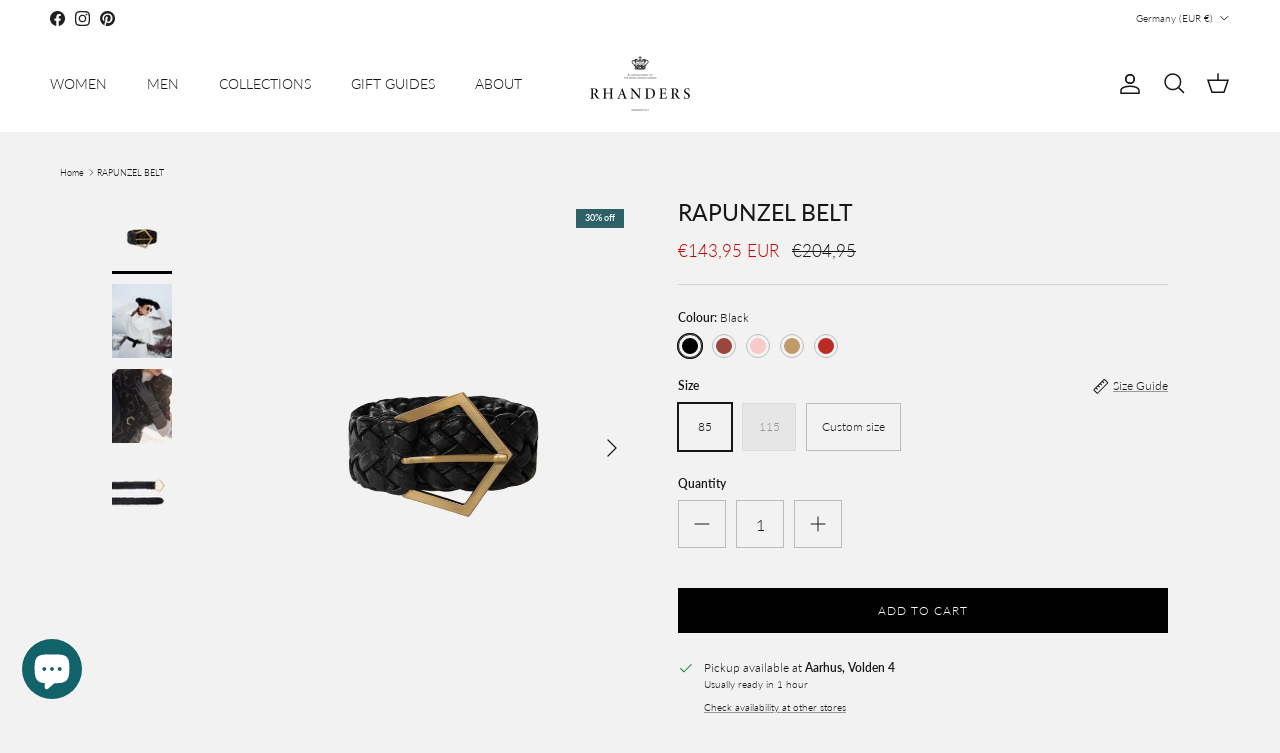

--- FILE ---
content_type: text/html; charset=utf-8
request_url: https://rhanders.com/en-de/products/rapunzel-belt
body_size: 60065
content:
<!doctype html>
<html class="no-js" lang="en" dir="ltr">
<head><meta charset="utf-8">
<meta name="viewport" content="width=device-width,initial-scale=1">
<title>Leather belt for women | handbraided &ndash; RHANDERS</title><link rel="canonical" href="https://rhanders.com/en-de/products/rapunzel-belt"><link rel="icon" href="//rhanders.com/cdn/shop/files/favicon_aa695a3b-210f-45be-9512-c61f2fe9cb18.png?crop=center&height=48&v=1660635120&width=48" type="image/png">
  <link rel="apple-touch-icon" href="//rhanders.com/cdn/shop/files/favicon_aa695a3b-210f-45be-9512-c61f2fe9cb18.png?crop=center&height=180&v=1660635120&width=180"><meta name="description" content="Handwoven belt made from the softest glove leather. Cut and weaved at our glove ateliér in Denmark | Experience more at RHANDERS.COM » Randers Handsker"><meta property="og:site_name" content="RHANDERS">
<meta property="og:url" content="https://rhanders.com/en-de/products/rapunzel-belt">
<meta property="og:title" content="Leather belt for women | handbraided">
<meta property="og:type" content="product">
<meta property="og:description" content="Handwoven belt made from the softest glove leather. Cut and weaved at our glove ateliér in Denmark | Experience more at RHANDERS.COM » Randers Handsker"><meta property="og:image" content="http://rhanders.com/cdn/shop/products/RHANDERS-RapunzelBelt.jpg?crop=center&height=1200&v=1680172006&width=1200">
  <meta property="og:image:secure_url" content="https://rhanders.com/cdn/shop/products/RHANDERS-RapunzelBelt.jpg?crop=center&height=1200&v=1680172006&width=1200">
  <meta property="og:image:width" content="1200">
  <meta property="og:image:height" content="1500"><meta property="og:price:amount" content="143,95">
  <meta property="og:price:currency" content="EUR"><meta name="twitter:card" content="summary_large_image">
<meta name="twitter:title" content="Leather belt for women | handbraided">
<meta name="twitter:description" content="Handwoven belt made from the softest glove leather. Cut and weaved at our glove ateliér in Denmark | Experience more at RHANDERS.COM » Randers Handsker">
<style>@font-face {
  font-family: Lato;
  font-weight: 300;
  font-style: normal;
  font-display: fallback;
  src: url("//rhanders.com/cdn/fonts/lato/lato_n3.a7080ececf6191f1dd5b0cb021691ca9b855c876.woff2") format("woff2"),
       url("//rhanders.com/cdn/fonts/lato/lato_n3.61e34b2ff7341f66543eb08e8c47eef9e1cde558.woff") format("woff");
}
@font-face {
  font-family: Lato;
  font-weight: 400;
  font-style: normal;
  font-display: fallback;
  src: url("//rhanders.com/cdn/fonts/lato/lato_n4.c3b93d431f0091c8be23185e15c9d1fee1e971c5.woff2") format("woff2"),
       url("//rhanders.com/cdn/fonts/lato/lato_n4.d5c00c781efb195594fd2fd4ad04f7882949e327.woff") format("woff");
}
@font-face {
  font-family: Lato;
  font-weight: 500;
  font-style: normal;
  font-display: fallback;
  src: url("//rhanders.com/cdn/fonts/lato/lato_n5.b2fec044fbe05725e71d90882e5f3b21dae2efbd.woff2") format("woff2"),
       url("//rhanders.com/cdn/fonts/lato/lato_n5.f25a9a5c73ff9372e69074488f99e8ac702b5447.woff") format("woff");
}
@font-face {
  font-family: Lato;
  font-weight: 300;
  font-style: italic;
  font-display: fallback;
  src: url("//rhanders.com/cdn/fonts/lato/lato_i3.d6f478a3beb94baebd09d08550010692d0969f6e.woff2") format("woff2"),
       url("//rhanders.com/cdn/fonts/lato/lato_i3.881ba892942c15b0c0c25c0b311d6481b5311015.woff") format("woff");
}
@font-face {
  font-family: Lato;
  font-weight: 400;
  font-style: italic;
  font-display: fallback;
  src: url("//rhanders.com/cdn/fonts/lato/lato_i4.09c847adc47c2fefc3368f2e241a3712168bc4b6.woff2") format("woff2"),
       url("//rhanders.com/cdn/fonts/lato/lato_i4.3c7d9eb6c1b0a2bf62d892c3ee4582b016d0f30c.woff") format("woff");
}
@font-face {
  font-family: Lato;
  font-weight: 400;
  font-style: normal;
  font-display: fallback;
  src: url("//rhanders.com/cdn/fonts/lato/lato_n4.c3b93d431f0091c8be23185e15c9d1fee1e971c5.woff2") format("woff2"),
       url("//rhanders.com/cdn/fonts/lato/lato_n4.d5c00c781efb195594fd2fd4ad04f7882949e327.woff") format("woff");
}
@font-face {
  font-family: Lato;
  font-weight: 300;
  font-style: normal;
  font-display: fallback;
  src: url("//rhanders.com/cdn/fonts/lato/lato_n3.a7080ececf6191f1dd5b0cb021691ca9b855c876.woff2") format("woff2"),
       url("//rhanders.com/cdn/fonts/lato/lato_n3.61e34b2ff7341f66543eb08e8c47eef9e1cde558.woff") format("woff");
}
@font-face {
  font-family: Lato;
  font-weight: 300;
  font-style: normal;
  font-display: fallback;
  src: url("//rhanders.com/cdn/fonts/lato/lato_n3.a7080ececf6191f1dd5b0cb021691ca9b855c876.woff2") format("woff2"),
       url("//rhanders.com/cdn/fonts/lato/lato_n3.61e34b2ff7341f66543eb08e8c47eef9e1cde558.woff") format("woff");
}
@font-face {
  font-family: Lato;
  font-weight: 600;
  font-style: normal;
  font-display: fallback;
  src: url("//rhanders.com/cdn/fonts/lato/lato_n6.38d0e3b23b74a60f769c51d1df73fac96c580d59.woff2") format("woff2"),
       url("//rhanders.com/cdn/fonts/lato/lato_n6.3365366161bdcc36a3f97cfbb23954d8c4bf4079.woff") format("woff");
}
:root {
  --page-container-width:          1260px;
  --reading-container-width:       720px;
  --divider-opacity:               0.14;
  --gutter-large:                  30px;
  --gutter-desktop:                20px;
  --gutter-mobile:                 16px;
  --section-padding:               50px;
  --larger-section-padding:        80px;
  --larger-section-padding-mobile: 60px;
  --largest-section-padding:       110px;
  --aos-animate-duration:          0.6s;

  --base-font-family:              Lato, sans-serif;
  --base-font-weight:              300;
  --base-font-style:               normal;
  --heading-font-family:           Lato, sans-serif;
  --heading-font-weight:           400;
  --heading-font-style:            normal;
  --logo-font-family:              Lato, sans-serif;
  --logo-font-weight:              300;
  --logo-font-style:               normal;
  --nav-font-family:               Lato, sans-serif;
  --nav-font-weight:               300;
  --nav-font-style:                normal;

  --base-text-size:12px;
  --base-line-height:              1.6;
  --input-text-size:16px;
  --smaller-text-size-1:10px;
  --smaller-text-size-2:14px;
  --smaller-text-size-3:9px;
  --smaller-text-size-4:8px;
  --larger-text-size:23px;
  --super-large-text-size:40px;
  --super-large-mobile-text-size:18px;
  --larger-mobile-text-size:18px;
  --logo-text-size:24px;--btn-letter-spacing: 0.08em;
    --btn-text-transform: uppercase;
    --button-text-size: 11px;
    --quickbuy-button-text-size: 11;
    --small-feature-link-font-size: 0.75em;
    --input-btn-padding-top:             1.2em;
    --input-btn-padding-bottom:          1.2em;--heading-text-transform:uppercase;
  --nav-text-size:                      14px;
  --mobile-menu-font-weight:            600;

  --body-bg-color:                      242 242 242;
  --bg-color:                           242 242 242;
  --body-text-color:                    23 23 23;
  --text-color:                         23 23 23;

  --header-text-col:                    #171717;--header-text-hover-col:             var(--main-nav-link-hover-col);--header-bg-col:                     #ffffff;
  --heading-color:                     23 23 23;
  --body-heading-color:                23 23 23;
  --heading-divider-col:               #ffffff;

  --logo-col:                          #171717;
  --main-nav-bg:                       #ffffff;
  --main-nav-link-col:                 #171717;
  --main-nav-link-hover-col:           #2e6068;
  --main-nav-link-featured-col:        #2e6068;

  --link-color:                        23 23 23;
  --body-link-color:                   23 23 23;

  --btn-bg-color:                        0 0 0;
  --btn-bg-hover-color:                  0 0 0;
  --btn-border-color:                    0 0 0;
  --btn-border-hover-color:              0 0 0;
  --btn-text-color:                      255 255 255;
  --btn-text-hover-color:                255 255 255;--btn-alt-bg-color:                    255 255 255;
  --btn-alt-text-color:                  35 35 35;
  --btn-alt-border-color:                35 35 35;
  --btn-alt-border-hover-color:          35 35 35;--btn-ter-bg-color:                    222 222 222;
  --btn-ter-text-color:                  0 0 0;
  --btn-ter-bg-hover-color:              0 0 0;
  --btn-ter-text-hover-color:            255 255 255;--btn-border-radius: 0;--color-scheme-default:                             #f2f2f2;
  --color-scheme-default-color:                       242 242 242;
  --color-scheme-default-text-color:                  23 23 23;
  --color-scheme-default-head-color:                  23 23 23;
  --color-scheme-default-link-color:                  23 23 23;
  --color-scheme-default-btn-text-color:              255 255 255;
  --color-scheme-default-btn-text-hover-color:        255 255 255;
  --color-scheme-default-btn-bg-color:                0 0 0;
  --color-scheme-default-btn-bg-hover-color:          0 0 0;
  --color-scheme-default-btn-border-color:            0 0 0;
  --color-scheme-default-btn-border-hover-color:      0 0 0;
  --color-scheme-default-btn-alt-text-color:          35 35 35;
  --color-scheme-default-btn-alt-bg-color:            255 255 255;
  --color-scheme-default-btn-alt-border-color:        35 35 35;
  --color-scheme-default-btn-alt-border-hover-color:  35 35 35;

  --color-scheme-1:                             #f7f7f8;
  --color-scheme-1-color:                       247 247 248;
  --color-scheme-1-text-color:                  103 104 105;
  --color-scheme-1-head-color:                  23 23 23;
  --color-scheme-1-link-color:                  23 23 23;
  --color-scheme-1-btn-text-color:              255 255 255;
  --color-scheme-1-btn-text-hover-color:        255 255 255;
  --color-scheme-1-btn-bg-color:                35 35 35;
  --color-scheme-1-btn-bg-hover-color:          0 0 0;
  --color-scheme-1-btn-border-color:            35 35 35;
  --color-scheme-1-btn-border-hover-color:      0 0 0;
  --color-scheme-1-btn-alt-text-color:          35 35 35;
  --color-scheme-1-btn-alt-bg-color:            255 255 255;
  --color-scheme-1-btn-alt-border-color:        35 35 35;
  --color-scheme-1-btn-alt-border-hover-color:  35 35 35;

  --color-scheme-2:                             #232323;
  --color-scheme-2-color:                       35 35 35;
  --color-scheme-2-text-color:                  255 255 255;
  --color-scheme-2-head-color:                  255 255 255;
  --color-scheme-2-link-color:                  255 255 255;
  --color-scheme-2-btn-text-color:              23 23 23;
  --color-scheme-2-btn-text-hover-color:        23 23 23;
  --color-scheme-2-btn-bg-color:                255 255 255;
  --color-scheme-2-btn-bg-hover-color:          226 226 226;
  --color-scheme-2-btn-border-color:            255 255 255;
  --color-scheme-2-btn-border-hover-color:      226 226 226;
  --color-scheme-2-btn-alt-text-color:          23 23 23;
  --color-scheme-2-btn-alt-bg-color:            255 255 255;
  --color-scheme-2-btn-alt-border-color:        23 23 23;
  --color-scheme-2-btn-alt-border-hover-color:  23 23 23;

  /* Shop Pay payment terms */
  --payment-terms-background-color:    #f2f2f2;--quickbuy-bg: 247 247 248;--body-input-background-color:       rgb(var(--body-bg-color));
  --input-background-color:            rgb(var(--body-bg-color));
  --body-input-text-color:             var(--body-text-color);
  --input-text-color:                  var(--body-text-color);
  --body-input-border-color:           rgb(187, 187, 187);
  --input-border-color:                rgb(187, 187, 187);
  --input-border-color-hover:          rgb(122, 122, 122);
  --input-border-color-active:         rgb(23, 23, 23);

  --swatch-cross-svg:                  url("data:image/svg+xml,%3Csvg xmlns='http://www.w3.org/2000/svg' width='240' height='240' viewBox='0 0 24 24' fill='none' stroke='rgb(187, 187, 187)' stroke-width='0.09' preserveAspectRatio='none' %3E%3Cline x1='24' y1='0' x2='0' y2='24'%3E%3C/line%3E%3C/svg%3E");
  --swatch-cross-hover:                url("data:image/svg+xml,%3Csvg xmlns='http://www.w3.org/2000/svg' width='240' height='240' viewBox='0 0 24 24' fill='none' stroke='rgb(122, 122, 122)' stroke-width='0.09' preserveAspectRatio='none' %3E%3Cline x1='24' y1='0' x2='0' y2='24'%3E%3C/line%3E%3C/svg%3E");
  --swatch-cross-active:               url("data:image/svg+xml,%3Csvg xmlns='http://www.w3.org/2000/svg' width='240' height='240' viewBox='0 0 24 24' fill='none' stroke='rgb(23, 23, 23)' stroke-width='0.09' preserveAspectRatio='none' %3E%3Cline x1='24' y1='0' x2='0' y2='24'%3E%3C/line%3E%3C/svg%3E");

  --footer-divider-col:                #2e6068;
  --footer-text-col:                   255 255 255;
  --footer-heading-col:                255 255 255;
  --footer-bg:                         #2e6068;--product-label-overlay-justify: flex-start;--product-label-overlay-align: flex-start;--product-label-overlay-reduction-text:   #ffffff;
  --product-label-overlay-reduction-bg:     #2e6068;
  --product-label-overlay-stock-text:       #ffffff;
  --product-label-overlay-stock-bg:         #2e6068;
  --product-label-overlay-new-text:         #ffffff;
  --product-label-overlay-new-bg:           #2e6068;
  --product-label-overlay-meta-text:        #ffffff;
  --product-label-overlay-meta-bg:          #2e6068;
  --product-label-sale-text:                #c20000;
  --product-label-sold-text:                #171717;
  --product-label-preorder-text:            #3ea36a;

  --product-block-crop-align:               center;

  
  --product-block-price-align:              center;
  --product-block-price-item-margin-start:  .25rem;
  --product-block-price-item-margin-end:    .25rem;
  

  --collection-block-image-position:   center center;

  --swatch-picker-image-size:          24px;
  --swatch-crop-align:                 top center;

  --image-overlay-text-color:          255 255 255;--image-overlay-bg:                  rgba(0, 0, 0, 0.1);
  --image-overlay-shadow-start:        rgb(0 0 0 / 0.15);
  --image-overlay-box-opacity:         0.9;.image-overlay--bg-box .text-overlay .text-overlay__text {
      --image-overlay-box-bg: 242 242 242;
      --heading-color: var(--body-heading-color);
      --text-color: var(--body-text-color);
      --link-color: var(--body-link-color);
    }--product-inventory-ok-box-color:            #2e6068;
  --product-inventory-ok-text-color:           #ffffff;
  --product-inventory-ok-icon-box-fill-color:  none;
  --product-inventory-low-box-color:           #2e6068;
  --product-inventory-low-text-color:          #ffffff;
  --product-inventory-low-icon-box-fill-color: none;
  --product-inventory-low-text-color-channels: 255, 255, 255;
  --product-inventory-ok-text-color-channels:  255, 255, 255;

  --rating-star-color: 246 165 41;
}::selection {
    background: rgb(var(--body-heading-color));
    color: rgb(var(--body-bg-color));
  }
  ::-moz-selection {
    background: rgb(var(--body-heading-color));
    color: rgb(var(--body-bg-color));
  }.navigation .h1 {
  color: inherit !important;
}.use-color-scheme--default {
  --product-label-sale-text:           #c20000;
  --product-label-sold-text:           #171717;
  --product-label-preorder-text:       #3ea36a;
  --input-background-color:            rgb(var(--body-bg-color));
  --input-text-color:                  var(--body-input-text-color);
  --input-border-color:                rgb(187, 187, 187);
  --input-border-color-hover:          rgb(122, 122, 122);
  --input-border-color-active:         rgb(23, 23, 23);
}</style>

  <link href="//rhanders.com/cdn/shop/t/56/assets/main.css?v=181073107730746733071746180020" rel="stylesheet" type="text/css" media="all" />
<link rel="stylesheet" href="//rhanders.com/cdn/shop/t/56/assets/swatches.css?v=173122324452633542651758704709" media="print" onload="this.media='all'">
    <noscript><link rel="stylesheet" href="//rhanders.com/cdn/shop/t/56/assets/swatches.css?v=173122324452633542651758704709"></noscript><link rel="preload" as="font" href="//rhanders.com/cdn/fonts/lato/lato_n3.a7080ececf6191f1dd5b0cb021691ca9b855c876.woff2" type="font/woff2" crossorigin><link rel="preload" as="font" href="//rhanders.com/cdn/fonts/lato/lato_n4.c3b93d431f0091c8be23185e15c9d1fee1e971c5.woff2" type="font/woff2" crossorigin><script>
    document.documentElement.className = document.documentElement.className.replace('no-js', 'js');

    window.theme = {
      info: {
        name: 'Symmetry',
        version: '7.2.1'
      },
      device: {
        hasTouch: window.matchMedia('(any-pointer: coarse)').matches,
        hasHover: window.matchMedia('(hover: hover)').matches
      },
      mediaQueries: {
        md: '(min-width: 768px)',
        productMediaCarouselBreak: '(min-width: 1041px)'
      },
      routes: {
        base: 'https://rhanders.com',
        cart: '/en-de/cart',
        cartAdd: '/en-de/cart/add.js',
        cartUpdate: '/en-de/cart/update.js',
        predictiveSearch: '/en-de/search/suggest'
      },
      strings: {
        cartTermsConfirmation: "You must agree to the terms and conditions before continuing.",
        cartItemsQuantityError: "You can only add [QUANTITY] of this item to your cart.",
        generalSearchViewAll: "View all search results",
        noStock: "Sold out",
        noVariant: "Unavailable",
        productsProductChooseA: "Choose a",
        generalSearchPages: "Pages",
        generalSearchNoResultsWithoutTerms: "Sorry, we couldnʼt find any results",
        shippingCalculator: {
          singleRate: "There is one shipping rate available for",
          multipleRates: "Shipping rates available, starting at",
          noRates: "We do not ship to this destination."
        }
      },
      settings: {
        moneyWithCurrencyFormat: "€{{amount_with_comma_separator}} EUR",
        cartType: "drawer",
        afterAddToCart: "notification",
        quickbuyStyle: "off",
        externalLinksNewTab: true,
        internalLinksSmoothScroll: true
      }
    }

    theme.inlineNavigationCheck = function() {
      var pageHeader = document.querySelector('.pageheader'),
          inlineNavContainer = pageHeader.querySelector('.logo-area__left__inner'),
          inlineNav = inlineNavContainer.querySelector('.navigation--left');
      if (inlineNav && getComputedStyle(inlineNav).display != 'none') {
        var inlineMenuCentered = document.querySelector('.pageheader--layout-inline-menu-center'),
            logoContainer = document.querySelector('.logo-area__middle__inner');
        if(inlineMenuCentered) {
          var rightWidth = document.querySelector('.logo-area__right__inner').clientWidth,
              middleWidth = logoContainer.clientWidth,
              logoArea = document.querySelector('.logo-area'),
              computedLogoAreaStyle = getComputedStyle(logoArea),
              logoAreaInnerWidth = logoArea.clientWidth - Math.ceil(parseFloat(computedLogoAreaStyle.paddingLeft)) - Math.ceil(parseFloat(computedLogoAreaStyle.paddingRight)),
              availableNavWidth = logoAreaInnerWidth - Math.max(rightWidth, middleWidth) * 2 - 40;
          inlineNavContainer.style.maxWidth = availableNavWidth + 'px';
        }

        var firstInlineNavLink = inlineNav.querySelector('.navigation__item:first-child'),
            lastInlineNavLink = inlineNav.querySelector('.navigation__item:last-child');
        if (lastInlineNavLink) {
          var inlineNavWidth = null;
          if(document.querySelector('html[dir=rtl]')) {
            inlineNavWidth = firstInlineNavLink.offsetLeft - lastInlineNavLink.offsetLeft + firstInlineNavLink.offsetWidth;
          } else {
            inlineNavWidth = lastInlineNavLink.offsetLeft - firstInlineNavLink.offsetLeft + lastInlineNavLink.offsetWidth;
          }
          if (inlineNavContainer.offsetWidth >= inlineNavWidth) {
            pageHeader.classList.add('pageheader--layout-inline-permitted');
            var tallLogo = logoContainer.clientHeight > lastInlineNavLink.clientHeight + 20;
            if (tallLogo) {
              inlineNav.classList.add('navigation--tight-underline');
            } else {
              inlineNav.classList.remove('navigation--tight-underline');
            }
          } else {
            pageHeader.classList.remove('pageheader--layout-inline-permitted');
          }
        }
      }
    };

    theme.setInitialHeaderHeightProperty = () => {
      const section = document.querySelector('.section-header');
      if (section) {
        document.documentElement.style.setProperty('--theme-header-height', Math.ceil(section.clientHeight) + 'px');
      }
    };
  </script>

  <script src="//rhanders.com/cdn/shop/t/56/assets/main.js?v=63521094751913525411746180022" defer></script>
    <script src="//rhanders.com/cdn/shop/t/56/assets/animate-on-scroll.js?v=15249566486942820451746179991" defer></script>
    <link href="//rhanders.com/cdn/shop/t/56/assets/animate-on-scroll.css?v=116824741000487223811746179990" rel="stylesheet" type="text/css" media="all" />
  

  <script>window.performance && window.performance.mark && window.performance.mark('shopify.content_for_header.start');</script><meta name="google-site-verification" content="R5mP02XCSt76bCItE5DJcytmjGzK6MGrQ1xdcU4dlaU">
<meta id="shopify-digital-wallet" name="shopify-digital-wallet" content="/11370823739/digital_wallets/dialog">
<meta name="shopify-checkout-api-token" content="a0b02a8d7e60d300e24464c446cc8991">
<link rel="alternate" hreflang="x-default" href="https://rhanders.com/products/rapunzel-belt">
<link rel="alternate" hreflang="en-DE" href="https://rhanders.com/en-de/products/rapunzel-belt">
<link rel="alternate" hreflang="en-DK" href="https://rhanders.com/products/rapunzel-belt">
<link rel="alternate" hreflang="da-DK" href="https://rhanders.com/da/products/rapunzel-belt">
<link rel="alternate" type="application/json+oembed" href="https://rhanders.com/en-de/products/rapunzel-belt.oembed">
<script async="async" src="/checkouts/internal/preloads.js?locale=en-DE"></script>
<link rel="preconnect" href="https://shop.app" crossorigin="anonymous">
<script async="async" src="https://shop.app/checkouts/internal/preloads.js?locale=en-DE&shop_id=11370823739" crossorigin="anonymous"></script>
<script id="apple-pay-shop-capabilities" type="application/json">{"shopId":11370823739,"countryCode":"DK","currencyCode":"EUR","merchantCapabilities":["supports3DS"],"merchantId":"gid:\/\/shopify\/Shop\/11370823739","merchantName":"RHANDERS","requiredBillingContactFields":["postalAddress","email","phone"],"requiredShippingContactFields":["postalAddress","email","phone"],"shippingType":"shipping","supportedNetworks":["visa","maestro","masterCard","amex"],"total":{"type":"pending","label":"RHANDERS","amount":"1.00"},"shopifyPaymentsEnabled":true,"supportsSubscriptions":true}</script>
<script id="shopify-features" type="application/json">{"accessToken":"a0b02a8d7e60d300e24464c446cc8991","betas":["rich-media-storefront-analytics"],"domain":"rhanders.com","predictiveSearch":true,"shopId":11370823739,"locale":"en"}</script>
<script>var Shopify = Shopify || {};
Shopify.shop = "rhanders.myshopify.com";
Shopify.locale = "en";
Shopify.currency = {"active":"EUR","rate":"0.1365423"};
Shopify.country = "DE";
Shopify.theme = {"name":"Symmetry || 2025-05-02 Wholesale","id":180705395013,"schema_name":"Symmetry","schema_version":"7.2.1","theme_store_id":null,"role":"main"};
Shopify.theme.handle = "null";
Shopify.theme.style = {"id":null,"handle":null};
Shopify.cdnHost = "rhanders.com/cdn";
Shopify.routes = Shopify.routes || {};
Shopify.routes.root = "/en-de/";</script>
<script type="module">!function(o){(o.Shopify=o.Shopify||{}).modules=!0}(window);</script>
<script>!function(o){function n(){var o=[];function n(){o.push(Array.prototype.slice.apply(arguments))}return n.q=o,n}var t=o.Shopify=o.Shopify||{};t.loadFeatures=n(),t.autoloadFeatures=n()}(window);</script>
<script>
  window.ShopifyPay = window.ShopifyPay || {};
  window.ShopifyPay.apiHost = "shop.app\/pay";
  window.ShopifyPay.redirectState = null;
</script>
<script id="shop-js-analytics" type="application/json">{"pageType":"product"}</script>
<script defer="defer" async type="module" src="//rhanders.com/cdn/shopifycloud/shop-js/modules/v2/client.init-shop-cart-sync_BdyHc3Nr.en.esm.js"></script>
<script defer="defer" async type="module" src="//rhanders.com/cdn/shopifycloud/shop-js/modules/v2/chunk.common_Daul8nwZ.esm.js"></script>
<script type="module">
  await import("//rhanders.com/cdn/shopifycloud/shop-js/modules/v2/client.init-shop-cart-sync_BdyHc3Nr.en.esm.js");
await import("//rhanders.com/cdn/shopifycloud/shop-js/modules/v2/chunk.common_Daul8nwZ.esm.js");

  window.Shopify.SignInWithShop?.initShopCartSync?.({"fedCMEnabled":true,"windoidEnabled":true});

</script>
<script>
  window.Shopify = window.Shopify || {};
  if (!window.Shopify.featureAssets) window.Shopify.featureAssets = {};
  window.Shopify.featureAssets['shop-js'] = {"shop-cart-sync":["modules/v2/client.shop-cart-sync_QYOiDySF.en.esm.js","modules/v2/chunk.common_Daul8nwZ.esm.js"],"init-fed-cm":["modules/v2/client.init-fed-cm_DchLp9rc.en.esm.js","modules/v2/chunk.common_Daul8nwZ.esm.js"],"shop-button":["modules/v2/client.shop-button_OV7bAJc5.en.esm.js","modules/v2/chunk.common_Daul8nwZ.esm.js"],"init-windoid":["modules/v2/client.init-windoid_DwxFKQ8e.en.esm.js","modules/v2/chunk.common_Daul8nwZ.esm.js"],"shop-cash-offers":["modules/v2/client.shop-cash-offers_DWtL6Bq3.en.esm.js","modules/v2/chunk.common_Daul8nwZ.esm.js","modules/v2/chunk.modal_CQq8HTM6.esm.js"],"shop-toast-manager":["modules/v2/client.shop-toast-manager_CX9r1SjA.en.esm.js","modules/v2/chunk.common_Daul8nwZ.esm.js"],"init-shop-email-lookup-coordinator":["modules/v2/client.init-shop-email-lookup-coordinator_UhKnw74l.en.esm.js","modules/v2/chunk.common_Daul8nwZ.esm.js"],"pay-button":["modules/v2/client.pay-button_DzxNnLDY.en.esm.js","modules/v2/chunk.common_Daul8nwZ.esm.js"],"avatar":["modules/v2/client.avatar_BTnouDA3.en.esm.js"],"init-shop-cart-sync":["modules/v2/client.init-shop-cart-sync_BdyHc3Nr.en.esm.js","modules/v2/chunk.common_Daul8nwZ.esm.js"],"shop-login-button":["modules/v2/client.shop-login-button_D8B466_1.en.esm.js","modules/v2/chunk.common_Daul8nwZ.esm.js","modules/v2/chunk.modal_CQq8HTM6.esm.js"],"init-customer-accounts-sign-up":["modules/v2/client.init-customer-accounts-sign-up_C8fpPm4i.en.esm.js","modules/v2/client.shop-login-button_D8B466_1.en.esm.js","modules/v2/chunk.common_Daul8nwZ.esm.js","modules/v2/chunk.modal_CQq8HTM6.esm.js"],"init-shop-for-new-customer-accounts":["modules/v2/client.init-shop-for-new-customer-accounts_CVTO0Ztu.en.esm.js","modules/v2/client.shop-login-button_D8B466_1.en.esm.js","modules/v2/chunk.common_Daul8nwZ.esm.js","modules/v2/chunk.modal_CQq8HTM6.esm.js"],"init-customer-accounts":["modules/v2/client.init-customer-accounts_dRgKMfrE.en.esm.js","modules/v2/client.shop-login-button_D8B466_1.en.esm.js","modules/v2/chunk.common_Daul8nwZ.esm.js","modules/v2/chunk.modal_CQq8HTM6.esm.js"],"shop-follow-button":["modules/v2/client.shop-follow-button_CkZpjEct.en.esm.js","modules/v2/chunk.common_Daul8nwZ.esm.js","modules/v2/chunk.modal_CQq8HTM6.esm.js"],"lead-capture":["modules/v2/client.lead-capture_BntHBhfp.en.esm.js","modules/v2/chunk.common_Daul8nwZ.esm.js","modules/v2/chunk.modal_CQq8HTM6.esm.js"],"checkout-modal":["modules/v2/client.checkout-modal_CfxcYbTm.en.esm.js","modules/v2/chunk.common_Daul8nwZ.esm.js","modules/v2/chunk.modal_CQq8HTM6.esm.js"],"shop-login":["modules/v2/client.shop-login_Da4GZ2H6.en.esm.js","modules/v2/chunk.common_Daul8nwZ.esm.js","modules/v2/chunk.modal_CQq8HTM6.esm.js"],"payment-terms":["modules/v2/client.payment-terms_MV4M3zvL.en.esm.js","modules/v2/chunk.common_Daul8nwZ.esm.js","modules/v2/chunk.modal_CQq8HTM6.esm.js"]};
</script>
<script>(function() {
  var isLoaded = false;
  function asyncLoad() {
    if (isLoaded) return;
    isLoaded = true;
    var urls = ["https:\/\/chimpstatic.com\/mcjs-connected\/js\/users\/1dce91ea1e3803f5a046f94ae\/d2b1f390fb1b98a048f9a5840.js?shop=rhanders.myshopify.com","\/\/cdn.shopify.com\/proxy\/0cac0692781a3a72c4ec157042f944cb97a09c8599bad510366b69bee8cdb83a\/shopify-script-tags.s3.eu-west-1.amazonaws.com\/smartseo\/instantpage.js?shop=rhanders.myshopify.com\u0026sp-cache-control=cHVibGljLCBtYXgtYWdlPTkwMA","https:\/\/cdn1.profitmetrics.io\/5AD15F1C51083054\/shopify-bundle.js?shop=rhanders.myshopify.com","https:\/\/scrollio.bysimpli.com\/script?shop=rhanders.myshopify.com","https:\/\/schemaplusfiles.s3.amazonaws.com\/loader.min.js?shop=rhanders.myshopify.com"];
    for (var i = 0; i < urls.length; i++) {
      var s = document.createElement('script');
      s.type = 'text/javascript';
      s.async = true;
      s.src = urls[i];
      var x = document.getElementsByTagName('script')[0];
      x.parentNode.insertBefore(s, x);
    }
  };
  if(window.attachEvent) {
    window.attachEvent('onload', asyncLoad);
  } else {
    window.addEventListener('load', asyncLoad, false);
  }
})();</script>
<script id="__st">var __st={"a":11370823739,"offset":3600,"reqid":"63865941-0f4d-40b0-a0f8-36e1473a6d22-1769025657","pageurl":"rhanders.com\/en-de\/products\/rapunzel-belt","u":"9ca3bb73edea","p":"product","rtyp":"product","rid":6607736897571};</script>
<script>window.ShopifyPaypalV4VisibilityTracking = true;</script>
<script id="captcha-bootstrap">!function(){'use strict';const t='contact',e='account',n='new_comment',o=[[t,t],['blogs',n],['comments',n],[t,'customer']],c=[[e,'customer_login'],[e,'guest_login'],[e,'recover_customer_password'],[e,'create_customer']],r=t=>t.map((([t,e])=>`form[action*='/${t}']:not([data-nocaptcha='true']) input[name='form_type'][value='${e}']`)).join(','),a=t=>()=>t?[...document.querySelectorAll(t)].map((t=>t.form)):[];function s(){const t=[...o],e=r(t);return a(e)}const i='password',u='form_key',d=['recaptcha-v3-token','g-recaptcha-response','h-captcha-response',i],f=()=>{try{return window.sessionStorage}catch{return}},m='__shopify_v',_=t=>t.elements[u];function p(t,e,n=!1){try{const o=window.sessionStorage,c=JSON.parse(o.getItem(e)),{data:r}=function(t){const{data:e,action:n}=t;return t[m]||n?{data:e,action:n}:{data:t,action:n}}(c);for(const[e,n]of Object.entries(r))t.elements[e]&&(t.elements[e].value=n);n&&o.removeItem(e)}catch(o){console.error('form repopulation failed',{error:o})}}const l='form_type',E='cptcha';function T(t){t.dataset[E]=!0}const w=window,h=w.document,L='Shopify',v='ce_forms',y='captcha';let A=!1;((t,e)=>{const n=(g='f06e6c50-85a8-45c8-87d0-21a2b65856fe',I='https://cdn.shopify.com/shopifycloud/storefront-forms-hcaptcha/ce_storefront_forms_captcha_hcaptcha.v1.5.2.iife.js',D={infoText:'Protected by hCaptcha',privacyText:'Privacy',termsText:'Terms'},(t,e,n)=>{const o=w[L][v],c=o.bindForm;if(c)return c(t,g,e,D).then(n);var r;o.q.push([[t,g,e,D],n]),r=I,A||(h.body.append(Object.assign(h.createElement('script'),{id:'captcha-provider',async:!0,src:r})),A=!0)});var g,I,D;w[L]=w[L]||{},w[L][v]=w[L][v]||{},w[L][v].q=[],w[L][y]=w[L][y]||{},w[L][y].protect=function(t,e){n(t,void 0,e),T(t)},Object.freeze(w[L][y]),function(t,e,n,w,h,L){const[v,y,A,g]=function(t,e,n){const i=e?o:[],u=t?c:[],d=[...i,...u],f=r(d),m=r(i),_=r(d.filter((([t,e])=>n.includes(e))));return[a(f),a(m),a(_),s()]}(w,h,L),I=t=>{const e=t.target;return e instanceof HTMLFormElement?e:e&&e.form},D=t=>v().includes(t);t.addEventListener('submit',(t=>{const e=I(t);if(!e)return;const n=D(e)&&!e.dataset.hcaptchaBound&&!e.dataset.recaptchaBound,o=_(e),c=g().includes(e)&&(!o||!o.value);(n||c)&&t.preventDefault(),c&&!n&&(function(t){try{if(!f())return;!function(t){const e=f();if(!e)return;const n=_(t);if(!n)return;const o=n.value;o&&e.removeItem(o)}(t);const e=Array.from(Array(32),(()=>Math.random().toString(36)[2])).join('');!function(t,e){_(t)||t.append(Object.assign(document.createElement('input'),{type:'hidden',name:u})),t.elements[u].value=e}(t,e),function(t,e){const n=f();if(!n)return;const o=[...t.querySelectorAll(`input[type='${i}']`)].map((({name:t})=>t)),c=[...d,...o],r={};for(const[a,s]of new FormData(t).entries())c.includes(a)||(r[a]=s);n.setItem(e,JSON.stringify({[m]:1,action:t.action,data:r}))}(t,e)}catch(e){console.error('failed to persist form',e)}}(e),e.submit())}));const S=(t,e)=>{t&&!t.dataset[E]&&(n(t,e.some((e=>e===t))),T(t))};for(const o of['focusin','change'])t.addEventListener(o,(t=>{const e=I(t);D(e)&&S(e,y())}));const B=e.get('form_key'),M=e.get(l),P=B&&M;t.addEventListener('DOMContentLoaded',(()=>{const t=y();if(P)for(const e of t)e.elements[l].value===M&&p(e,B);[...new Set([...A(),...v().filter((t=>'true'===t.dataset.shopifyCaptcha))])].forEach((e=>S(e,t)))}))}(h,new URLSearchParams(w.location.search),n,t,e,['guest_login'])})(!0,!1)}();</script>
<script integrity="sha256-4kQ18oKyAcykRKYeNunJcIwy7WH5gtpwJnB7kiuLZ1E=" data-source-attribution="shopify.loadfeatures" defer="defer" src="//rhanders.com/cdn/shopifycloud/storefront/assets/storefront/load_feature-a0a9edcb.js" crossorigin="anonymous"></script>
<script crossorigin="anonymous" defer="defer" src="//rhanders.com/cdn/shopifycloud/storefront/assets/shopify_pay/storefront-65b4c6d7.js?v=20250812"></script>
<script data-source-attribution="shopify.dynamic_checkout.dynamic.init">var Shopify=Shopify||{};Shopify.PaymentButton=Shopify.PaymentButton||{isStorefrontPortableWallets:!0,init:function(){window.Shopify.PaymentButton.init=function(){};var t=document.createElement("script");t.src="https://rhanders.com/cdn/shopifycloud/portable-wallets/latest/portable-wallets.en.js",t.type="module",document.head.appendChild(t)}};
</script>
<script data-source-attribution="shopify.dynamic_checkout.buyer_consent">
  function portableWalletsHideBuyerConsent(e){var t=document.getElementById("shopify-buyer-consent"),n=document.getElementById("shopify-subscription-policy-button");t&&n&&(t.classList.add("hidden"),t.setAttribute("aria-hidden","true"),n.removeEventListener("click",e))}function portableWalletsShowBuyerConsent(e){var t=document.getElementById("shopify-buyer-consent"),n=document.getElementById("shopify-subscription-policy-button");t&&n&&(t.classList.remove("hidden"),t.removeAttribute("aria-hidden"),n.addEventListener("click",e))}window.Shopify?.PaymentButton&&(window.Shopify.PaymentButton.hideBuyerConsent=portableWalletsHideBuyerConsent,window.Shopify.PaymentButton.showBuyerConsent=portableWalletsShowBuyerConsent);
</script>
<script data-source-attribution="shopify.dynamic_checkout.cart.bootstrap">document.addEventListener("DOMContentLoaded",(function(){function t(){return document.querySelector("shopify-accelerated-checkout-cart, shopify-accelerated-checkout")}if(t())Shopify.PaymentButton.init();else{new MutationObserver((function(e,n){t()&&(Shopify.PaymentButton.init(),n.disconnect())})).observe(document.body,{childList:!0,subtree:!0})}}));
</script>
<script id='scb4127' type='text/javascript' async='' src='https://rhanders.com/cdn/shopifycloud/privacy-banner/storefront-banner.js'></script><link id="shopify-accelerated-checkout-styles" rel="stylesheet" media="screen" href="https://rhanders.com/cdn/shopifycloud/portable-wallets/latest/accelerated-checkout-backwards-compat.css" crossorigin="anonymous">
<style id="shopify-accelerated-checkout-cart">
        #shopify-buyer-consent {
  margin-top: 1em;
  display: inline-block;
  width: 100%;
}

#shopify-buyer-consent.hidden {
  display: none;
}

#shopify-subscription-policy-button {
  background: none;
  border: none;
  padding: 0;
  text-decoration: underline;
  font-size: inherit;
  cursor: pointer;
}

#shopify-subscription-policy-button::before {
  box-shadow: none;
}

      </style>

<script>window.performance && window.performance.mark && window.performance.mark('shopify.content_for_header.end');</script>
<!-- CC Custom Head Start --><!-- CC Custom Head End --><!-- BEGIN app block: shopify://apps/stape-conversion-tracking/blocks/gtm/7e13c847-7971-409d-8fe0-29ec14d5f048 --><script>
  window.lsData = {};
  window.dataLayer = window.dataLayer || [];
  window.addEventListener("message", (event) => {
    if (event.data?.event) {
      window.dataLayer.push(event.data);
    }
  });
  window.dataShopStape = {
    shop: "rhanders.com",
    shopId: "11370823739",
  }
</script>

<!-- END app block --><!-- BEGIN app block: shopify://apps/zepto-product-personalizer/blocks/product_personalizer_main/7411210d-7b32-4c09-9455-e129e3be4729 --><!-- BEGIN app snippet: product-personalizer -->



  
 
 

<!-- END app snippet -->
<!-- BEGIN app snippet: zepto_common --><script>
var pplr_cart = {"note":null,"attributes":{},"original_total_price":0,"total_price":0,"total_discount":0,"total_weight":0.0,"item_count":0,"items":[],"requires_shipping":false,"currency":"EUR","items_subtotal_price":0,"cart_level_discount_applications":[],"checkout_charge_amount":0};
var pplr_shop_currency = "DKK";
var pplr_enabled_currencies_size = 108;
var pplr_money_formate = "€{{amount_with_comma_separator}}";
var pplr_manual_theme_selector=["CartCount span","tr:has([name*=updates]) , .cart__table-row , .cart-drawer__item , .cart-item , .ajaxcart__row , .ajaxcart__product , [data-products]  .cart__item , .CartItem , .cart__row.cart-item:not(.ajaxcart_row) , .cart__row.responsive-table__row , .mini-products-list .item , .cart-product-item , .cart-product , .product-id.item-row , .cart-summary-item-container , .cart-item.cf , .js_cart_item , .cart__card","tr img:first,.cart-drawer__options , .cart-item__image ,  .AspectRatio img",".line-item__title, .meta span,.cart-drawer__options:last-of-type , .cart-drawer__item-properties , .cart__properties , .CartItem__PropertyList , .cart__item-meta .cart__product-properties , .properties , .item-details h6 small",".cart__item--price .cart__price , .CartItem__Price , .cart-collateral .price , .cart-summary-item__price-current , .cart_price .transcy-money , .bcpo-cart-item-original-price  ,  .final-price , .price-box span , .saso-cart-item-price  , .cart-drawer__item-price-container .cart-item__price , .cart-drawer__price .cart-item__original-price",".grid__item.one-half.text-right , .ajaxcart__price , .ajaxcart_product-price , .saso-cart-item-line-price , .cart__price .money , .bcpo-cart-item-original-line-price , .cart__item-total ,  .cart-item-total .money , .cart--total .price",".pplr_item_remove",".ajaxcart__qty , .PageContent , #CartContainer , .cart-summary-item__quantity , .nt_fk_canvas , .cart__cell--quantity , #mainContent , .cart-drawer__content , .cart__table tbody",".header__cart-price-bubble span[data-cart-price-bubble] , .cart-drawer__subtotal-value , .cart-drawer__subtotal-number , .ajaxcart__subtotal .grid .grid__item.one-third.text-right , .ajaxcart__subtotal , .cart__footer__value[data-cart-final] , .text-right.price.price--amount .price ,  .cart__item-sub div[data-subtotal] , .cart-cost .money , .cart__subtotal .money , .amount .theme-money , .cart_tot_price .transcy-money , .cart__total__money , .cart-subtotal__price , .cart__subtotal , .cart__subtotal-price .wcp-original-cart-total , #CartCost","form[action*=cart] [name=checkout]","Click To View Image"];
</script>
<script defer src="//cdn-zeptoapps.com/product-personalizer/pplr_common.js?v=21" ></script><!-- END app snippet -->

<!-- END app block --><!-- BEGIN app block: shopify://apps/langify/blocks/langify/b50c2edb-8c63-4e36-9e7c-a7fdd62ddb8f --><!-- BEGIN app snippet: ly-switcher-factory -->




<style>
  .ly-switcher-wrapper.ly-hide, .ly-recommendation.ly-hide, .ly-recommendation .ly-submit-btn {
    display: none !important;
  }

  #ly-switcher-factory-template {
    display: none;
  }.ly-languages-switcher ul > li[key="en"] {
        order: 1 !important;
      }
      .ly-popup-modal .ly-popup-modal-content ul > li[key="en"],
      .ly-languages-switcher.ly-links a[data-language-code="en"] {
        order: 1 !important;
      }.ly-languages-switcher ul > li[key="da"] {
        order: 2 !important;
      }
      .ly-popup-modal .ly-popup-modal-content ul > li[key="da"],
      .ly-languages-switcher.ly-links a[data-language-code="da"] {
        order: 2 !important;
      }
      .ly-breakpoint-1 { display: none; }
      @media (min-width:0px) and (max-width: 999px ) {
        .ly-breakpoint-1 { display: flex; }

        .ly-recommendation .ly-banner-content, 
        .ly-recommendation .ly-popup-modal-content {
          font-size: 14px !important;
          color: #000 !important;
          background: #fff !important;
          border-radius: 0px !important;
          border-width: 0px !important;
          border-color: #000 !important;
        }
        .ly-recommendation-form button[type="submit"] {
          font-size: 14px !important;
          color: #fff !important;
          background: #999 !important;
        }
      }
      .ly-breakpoint-2 { display: none; }
      @media (min-width:1000px)  {
        .ly-breakpoint-2 { display: flex; }

        .ly-recommendation .ly-banner-content, 
        .ly-recommendation .ly-popup-modal-content {
          font-size: 14px !important;
          color: #000 !important;
          background: #fff !important;
          border-radius: 0px !important;
          border-width: 0px !important;
          border-color: #000 !important;
        }
        .ly-recommendation-form button[type="submit"] {
          font-size: 14px !important;
          color: #fff !important;
          background: #999 !important;
        }
      }


  
</style>


<template id="ly-switcher-factory-template">
<div data-breakpoint="0" class="ly-switcher-wrapper ly-breakpoint-1 fixed bottom_right ly-hide" style="font-size: 14px; margin: 0px 0px; "><div data-dropup="false" onclick="langify.switcher.toggleSwitcherOpen(this)" class="ly-languages-switcher ly-custom-dropdown-switcher ly-bright-theme" style=" margin: 0px 0px;">
          <span role="button" tabindex="0" aria-label="Selected language: English" aria-expanded="false" aria-controls="languagesSwitcherList-1" class="ly-custom-dropdown-current" style="background: #fff; color: #000;  border-style: solid; border-width: 0px; border-radius: 0px; border-color: #000;  padding: 0px 0px;"><i class="ly-icon ly-flag-icon ly-flag-icon-en en "></i><span class="ly-custom-dropdown-current-inner ly-custom-dropdown-current-inner-text">English
</span>
<div aria-hidden="true" class="ly-arrow ly-arrow-black stroke" style="vertical-align: middle; width: 14.0px; height: 14.0px;">
        <svg xmlns="http://www.w3.org/2000/svg" viewBox="0 0 14.0 14.0" height="14.0px" width="14.0px" style="position: absolute;">
          <path d="M1 4.5 L7.0 10.5 L13.0 4.5" fill="transparent" stroke="#000" stroke-width="1px"/>
        </svg>
      </div>
          </span>
          <ul id="languagesSwitcherList-1" role="list" class="ly-custom-dropdown-list ly-is-open ly-bright-theme" style="background: #fff; color: #000;  border-style: solid; border-width: 0px; border-radius: 0px; border-color: #000;"><li key="en" style="color: #000;  margin: 0px 0px; padding: 0px 0px;" tabindex="-1">
                  <a class="ly-custom-dropdown-list-element ly-languages-switcher-link ly-bright-theme"
                    href="https://rhanders.com/products/rapunzel-belt"
                      data-language-code="en"

                    
                    data-ly-locked="true" rel="nofollow"><i class="ly-icon ly-flag-icon ly-flag-icon-en"></i><span class="ly-custom-dropdown-list-element-right">English</span></a>
                </li><li key="da" style="color: #000;  margin: 0px 0px; padding: 0px 0px;" tabindex="-1">
                  <a class="ly-custom-dropdown-list-element ly-languages-switcher-link ly-bright-theme"
                    href="https://rhanders.com/da/products/rapunzel-belt"
                      data-language-code="da"

                    
                    data-ly-locked="true" rel="nofollow"><i class="ly-icon ly-flag-icon ly-flag-icon-da"></i><span class="ly-custom-dropdown-list-element-right">Dansk</span></a>
                </li></ul>
        </div></div>

<div data-breakpoint="1000" class="ly-switcher-wrapper ly-breakpoint-2 fixed bottom_right ly-hide" style="font-size: 14px; margin: 0px 0px; "></div>
</template><link rel="preload stylesheet" href="https://cdn.shopify.com/extensions/019a5e5e-a484-720d-b1ab-d37a963e7bba/extension-langify-79/assets/langify-flags.css" as="style" media="print" onload="this.media='all'; this.onload=null;"><!-- END app snippet -->

<script>
  var langify = window.langify || {};
  var customContents = {};
  var customContents_image = {};
  var langifySettingsOverwrites = {};
  var defaultSettings = {
    debug: false,               // BOOL : Enable/disable console logs
    observe: true,              // BOOL : Enable/disable the entire mutation observer (off switch)
    observeLinks: false,
    observeImages: true,
    observeCustomContents: true,
    maxMutations: 5,
    timeout: 100,               // INT : Milliseconds to wait after a mutation, before the next mutation event will be allowed for the element
    linksBlacklist: [],
    usePlaceholderMatching: false
  };

  if(langify.settings) { 
    langifySettingsOverwrites = Object.assign({}, langify.settings);
    langify.settings = Object.assign(defaultSettings, langify.settings); 
  } else { 
    langify.settings = defaultSettings; 
  }

  langify.settings.theme = null;
  langify.settings.switcher = {"customCSS":"","languageDetection":false,"languageDetectionDefault":"en","enableDefaultLanguage":false,"breakpoints":[{"key":0,"label":"0px","config":{"type":"custom","corner":"bottom_right","position":"fixed","show_flags":true,"rectangle_icons":true,"square_icons":false,"round_icons":false,"show_label":true,"show_custom_name":true,"show_name":false,"show_iso_code":false,"is_dark":false,"is_transparent":false,"is_dropup":false,"arrow_size":100,"arrow_width":1,"arrow_filled":false,"h_space":0,"v_space":0,"h_item_space":0,"v_item_space":0,"h_item_padding":0,"v_item_padding":0,"text_color":"#000","link_color":"#000","arrow_color":"#000","bg_color":"#fff","border_color":"#000","border_width":0,"border_radius":0,"fontsize":14,"recommendation_fontsize":14,"recommendation_border_width":0,"recommendation_border_radius":0,"recommendation_text_color":"#000","recommendation_link_color":"#000","recommendation_button_bg_color":"#999","recommendation_button_text_color":"#fff","recommendation_bg_color":"#fff","recommendation_border_color":"#000","show_currency_selector":false,"currency_switcher_enabled":false,"country_switcher_enabled":false,"switcherLabel":"show_custom_name","switcherIcons":"rectangle_icons","button_bg_color":"#999","button_text_color":"#fff"}},{"key":1000,"label":"1000px","config":{"type":"none","corner":"bottom_right","position":"fixed","show_flags":true,"rectangle_icons":true,"square_icons":false,"round_icons":false,"show_label":true,"show_custom_name":true,"show_name":false,"show_iso_code":false,"is_dark":false,"is_transparent":false,"is_dropup":false,"arrow_size":100,"arrow_width":1,"arrow_filled":false,"h_space":0,"v_space":0,"h_item_space":0,"v_item_space":0,"h_item_padding":0,"v_item_padding":0,"text_color":"#000","link_color":"#000","arrow_color":"#000","bg_color":"#fff","border_color":"#000","border_width":0,"border_radius":0,"fontsize":14,"recommendation_fontsize":14,"recommendation_border_width":0,"recommendation_border_radius":0,"recommendation_text_color":"#000","recommendation_link_color":"#000","recommendation_button_bg_color":"#999","recommendation_button_text_color":"#fff","recommendation_bg_color":"#fff","recommendation_border_color":"#000","show_currency_selector":false,"currency_switcher_enabled":false,"country_switcher_enabled":false,"switcherLabel":"show_custom_name","switcherIcons":"rectangle_icons","button_bg_color":"#999","button_text_color":"#fff"}}],"languages":[{"iso_code":"en","country_code":null,"currency_code":null,"root_url":"\/","name":"English","primary":true,"domain":"rhanders.com","published":true,"custom_name":false},{"iso_code":"da","country_code":null,"currency_code":null,"root_url":"\/da","name":"Dansk","primary":false,"domain":"rhanders.com\/da","published":true,"custom_name":"Dansk"}],"marketLanguages":[{"iso_code":"en","country_code":null,"currency_code":null,"root_url":"\/","name":"English","primary":true,"domain":"rhanders.com","published":true,"custom_name":false},{"iso_code":"da","country_code":null,"currency_code":null,"root_url":"\/da","name":"Dansk","primary":false,"domain":"rhanders.com\/da","published":true,"custom_name":"Dansk"}],"recommendation_enabled":false,"recommendation_type":"popup","recommendation_switcher_key":-1,"recommendation_strings":{},"recommendation":{"recommendation_backdrop_show":true,"recommendation_corner":"center_center","recommendation_banner_corner":"top","recommendation_fontsize":14,"recommendation_border_width":0,"recommendation_border_radius":0,"recommendation_text_color":"#000","recommendation_link_color":"#000","recommendation_button_bg_color":"#999","recommendation_button_text_color":"#fff","recommendation_bg_color":"#fff","recommendation_border_color":"#000"}};
  if(langify.settings.switcher === null) {
    langify.settings.switcher = {};
  }
  langify.settings.switcher.customIcons = null;

  langify.locale = langify.locale || {
    country_code: "DE",
    language_code: "en",
    currency_code: null,
    primary: true,
    iso_code: "en",
    root_url: "\/en-de",
    language_id: "ly111960",
    shop_url: "https:\/\/rhanders.com",
    domain_feature_enabled: {"rhanders.com":[]},
    languages: [{
        iso_code: "en",
        root_url: "\/",
        domain: "rhanders.com",
      },{
        iso_code: "da",
        root_url: "\/da",
        domain: "rhanders.com\/da",
      },]
  };

  langify.localization = {
    available_countries: ["Afghanistan","Åland Islands","Albania","Algeria","Andorra","Angola","Anguilla","Antigua \u0026amp; Barbuda","Argentina","Armenia","Aruba","Ascension Island","Australia","Austria","Azerbaijan","Bahamas","Bahrain","Bangladesh","Barbados","Belarus","Belgium","Belize","Benin","Bermuda","Bhutan","Bolivia","Bosnia \u0026amp; Herzegovina","Botswana","Brazil","British Indian Ocean Territory","British Virgin Islands","Brunei","Bulgaria","Burkina Faso","Burundi","Cambodia","Cameroon","Canada","Cape Verde","Caribbean Netherlands","Cayman Islands","Central African Republic","Chad","Chile","China","Christmas Island","Cocos (Keeling) Islands","Colombia","Comoros","Congo - Brazzaville","Congo - Kinshasa","Cook Islands","Costa Rica","Côte d’Ivoire","Croatia","Curaçao","Cyprus","Czechia","Denmark","Djibouti","Dominica","Dominican Republic","Ecuador","Egypt","El Salvador","Equatorial Guinea","Eritrea","Estonia","Eswatini","Ethiopia","Falkland Islands","Faroe Islands","Fiji","Finland","France","French Guiana","French Polynesia","French Southern Territories","Gabon","Gambia","Georgia","Germany","Ghana","Gibraltar","Greece","Greenland","Grenada","Guadeloupe","Guatemala","Guernsey","Guinea","Guinea-Bissau","Guyana","Haiti","Honduras","Hong Kong SAR","Hungary","Iceland","India","Indonesia","Iraq","Ireland","Isle of Man","Israel","Italy","Jamaica","Japan","Jersey","Jordan","Kazakhstan","Kenya","Kiribati","Kosovo","Kuwait","Kyrgyzstan","Laos","Latvia","Lebanon","Lesotho","Liberia","Libya","Liechtenstein","Lithuania","Luxembourg","Macao SAR","Madagascar","Malawi","Malaysia","Maldives","Mali","Malta","Martinique","Mauritania","Mauritius","Mayotte","Mexico","Moldova","Monaco","Mongolia","Montenegro","Montserrat","Morocco","Mozambique","Myanmar (Burma)","Namibia","Nauru","Nepal","Netherlands","New Caledonia","New Zealand","Nicaragua","Niger","Nigeria","Niue","Norfolk Island","North Macedonia","Norway","Oman","Pakistan","Palestinian Territories","Panama","Papua New Guinea","Paraguay","Peru","Philippines","Pitcairn Islands","Poland","Portugal","Qatar","Réunion","Romania","Russia","Rwanda","Samoa","San Marino","São Tomé \u0026amp; Príncipe","Saudi Arabia","Senegal","Serbia","Seychelles","Sierra Leone","Singapore","Sint Maarten","Slovakia","Slovenia","Solomon Islands","Somalia","South Africa","South Georgia \u0026amp; South Sandwich Islands","South Korea","South Sudan","Spain","Sri Lanka","St. Barthélemy","St. Helena","St. Kitts \u0026amp; Nevis","St. Lucia","St. Martin","St. Pierre \u0026amp; Miquelon","St. Vincent \u0026amp; Grenadines","Sudan","Suriname","Svalbard \u0026amp; Jan Mayen","Sweden","Switzerland","Taiwan","Tajikistan","Tanzania","Thailand","Timor-Leste","Togo","Tokelau","Tonga","Trinidad \u0026amp; Tobago","Tristan da Cunha","Tunisia","Türkiye","Turkmenistan","Turks \u0026amp; Caicos Islands","Tuvalu","U.S. Outlying Islands","Uganda","Ukraine","United Arab Emirates","United Kingdom","United States","Uruguay","Uzbekistan","Vanuatu","Vatican City","Venezuela","Vietnam","Wallis \u0026amp; Futuna","Western Sahara","Yemen","Zambia","Zimbabwe"],
    available_languages: [{"shop_locale":{"locale":"en","enabled":true,"primary":true,"published":true}}],
    country: "Germany",
    language: {"shop_locale":{"locale":"en","enabled":true,"primary":true,"published":true}},
    market: {
      handle: "de",
      id: 1579614243,
      metafields: {"error":"json not allowed for this object"},
    }
  };

  // Disable link correction ALWAYS on languages with mapped domains
  
  if(langify.locale.root_url == '/') {
    langify.settings.observeLinks = false;
  }


  function extractImageObject(val) {
  if (!val || val === '') return false;

  // Handle src-sets (e.g., "image_600x600.jpg 1x, image_1200x1200.jpg 2x")
  if (val.search(/([0-9]+w?h?x?,)/gi) > -1) {
    val = val.split(/([0-9]+w?h?x?,)/gi)[0];
  }

  const hostBegin = val.indexOf('//') !== -1 ? val.indexOf('//') : 0;
  const hostEnd = val.lastIndexOf('/') + 1;
  const host = val.substring(hostBegin, hostEnd);
  let afterHost = val.substring(hostEnd);

  // Remove query/hash fragments
  afterHost = afterHost.split('#')[0].split('?')[0];

  // Extract name before any Shopify modifiers or file extension
  // e.g., "photo_600x600_crop_center@2x.jpg" → "photo"
  const name = afterHost.replace(
    /(_[0-9]+x[0-9]*|_{width}x|_{size})?(_crop_(top|center|bottom|left|right))?(@[0-9]*x)?(\.progressive)?(\.(png\.jpg|jpe?g|png|gif|webp))?$/i,
    ''
  );

  // Extract file extension (if any)
  let type = '';
  const match = afterHost.match(/\.(png\.jpg|jpe?g|png|gif|webp)$/i);
  if (match) {
    type = match[1].replace('png.jpg', 'jpg'); // fix weird double-extension cases
  }

  // Clean file name with extension or suffixes normalized
  const file = afterHost.replace(
    /(_[0-9]+x[0-9]*|_{width}x|_{size})?(_crop_(top|center|bottom|left|right))?(@[0-9]*x)?(\.progressive)?(\.(png\.jpg|jpe?g|png|gif|webp))?$/i,
    type ? '.' + type : ''
  );

  return { host, name, type, file };
}



  /* Custom Contents Section*/
  var customContents = {};

  // Images Section
  

</script><link rel="preload stylesheet" href="https://cdn.shopify.com/extensions/019a5e5e-a484-720d-b1ab-d37a963e7bba/extension-langify-79/assets/langify-lib.css" as="style" media="print" onload="this.media='all'; this.onload=null;"><!-- END app block --><!-- BEGIN app block: shopify://apps/klaviyo-email-marketing-sms/blocks/klaviyo-onsite-embed/2632fe16-c075-4321-a88b-50b567f42507 -->












  <script async src="https://static.klaviyo.com/onsite/js/RRVnAj/klaviyo.js?company_id=RRVnAj"></script>
  <script>!function(){if(!window.klaviyo){window._klOnsite=window._klOnsite||[];try{window.klaviyo=new Proxy({},{get:function(n,i){return"push"===i?function(){var n;(n=window._klOnsite).push.apply(n,arguments)}:function(){for(var n=arguments.length,o=new Array(n),w=0;w<n;w++)o[w]=arguments[w];var t="function"==typeof o[o.length-1]?o.pop():void 0,e=new Promise((function(n){window._klOnsite.push([i].concat(o,[function(i){t&&t(i),n(i)}]))}));return e}}})}catch(n){window.klaviyo=window.klaviyo||[],window.klaviyo.push=function(){var n;(n=window._klOnsite).push.apply(n,arguments)}}}}();</script>

  
    <script id="viewed_product">
      if (item == null) {
        var _learnq = _learnq || [];

        var MetafieldReviews = null
        var MetafieldYotpoRating = null
        var MetafieldYotpoCount = null
        var MetafieldLooxRating = null
        var MetafieldLooxCount = null
        var okendoProduct = null
        var okendoProductReviewCount = null
        var okendoProductReviewAverageValue = null
        try {
          // The following fields are used for Customer Hub recently viewed in order to add reviews.
          // This information is not part of __kla_viewed. Instead, it is part of __kla_viewed_reviewed_items
          MetafieldReviews = {};
          MetafieldYotpoRating = null
          MetafieldYotpoCount = null
          MetafieldLooxRating = null
          MetafieldLooxCount = null

          okendoProduct = null
          // If the okendo metafield is not legacy, it will error, which then requires the new json formatted data
          if (okendoProduct && 'error' in okendoProduct) {
            okendoProduct = null
          }
          okendoProductReviewCount = okendoProduct ? okendoProduct.reviewCount : null
          okendoProductReviewAverageValue = okendoProduct ? okendoProduct.reviewAverageValue : null
        } catch (error) {
          console.error('Error in Klaviyo onsite reviews tracking:', error);
        }

        var item = {
          Name: "RAPUNZEL BELT",
          ProductID: 6607736897571,
          Categories: ["ALL above 1 dkk","ARCHIVE OUTLET - GLOVES FOR WOMEN","FIND THE PERFECT GIFTS FOR WOMEN","GIFT GUIDES FOR WOMEN AND MEN","GIFTS FOR WOMEN: 2000 kr.","GRADUATION","MADE IN DENMARK COLLECTION","SPRING GIFT GUIDE - WOMEN (2500 KR.)","VALENTINE GIFT GUIDE - WOMEN 2023 (2500 kr.)"],
          ImageURL: "https://rhanders.com/cdn/shop/products/RHANDERS-RapunzelBelt_grande.jpg?v=1680172006",
          URL: "https://rhanders.com/en-de/products/rapunzel-belt",
          Brand: "RHANDERS",
          Price: "€143,95",
          Value: "143,95",
          CompareAtPrice: "€204,95"
        };
        _learnq.push(['track', 'Viewed Product', item]);
        _learnq.push(['trackViewedItem', {
          Title: item.Name,
          ItemId: item.ProductID,
          Categories: item.Categories,
          ImageUrl: item.ImageURL,
          Url: item.URL,
          Metadata: {
            Brand: item.Brand,
            Price: item.Price,
            Value: item.Value,
            CompareAtPrice: item.CompareAtPrice
          },
          metafields:{
            reviews: MetafieldReviews,
            yotpo:{
              rating: MetafieldYotpoRating,
              count: MetafieldYotpoCount,
            },
            loox:{
              rating: MetafieldLooxRating,
              count: MetafieldLooxCount,
            },
            okendo: {
              rating: okendoProductReviewAverageValue,
              count: okendoProductReviewCount,
            }
          }
        }]);
      }
    </script>
  




  <script>
    window.klaviyoReviewsProductDesignMode = false
  </script>







<!-- END app block --><!-- BEGIN app block: shopify://apps/smart-seo/blocks/smartseo/7b0a6064-ca2e-4392-9a1d-8c43c942357b --><meta name="smart-seo-integrated" content="true" /><!-- metatagsSavedToSEOFields: false --><!-- BEGIN app snippet: smartseo.custom.schemas.jsonld --><!-- END app snippet --><!-- BEGIN app snippet: smartseo.product.metatags --><!-- product_seo_template_metafield:  --><title>Leather belt for women | handbraided</title>
<meta name="description" content="Handwoven belt made from the softest glove leather. Cut and weaved at our glove ateliér in Denmark | Experience more at RHANDERS.COM » Randers Handsker" />
<meta name="smartseo-timestamp" content="0" /><!-- END app snippet --><!-- END app block --><script src="https://cdn.shopify.com/extensions/019b8ed3-90b4-7b95-8e01-aa6b35f1be2e/stape-remix-29/assets/widget.js" type="text/javascript" defer="defer"></script>
<script src="https://cdn.shopify.com/extensions/e8878072-2f6b-4e89-8082-94b04320908d/inbox-1254/assets/inbox-chat-loader.js" type="text/javascript" defer="defer"></script>
<script src="https://cdn.shopify.com/extensions/019a5e5e-a484-720d-b1ab-d37a963e7bba/extension-langify-79/assets/langify-lib.js" type="text/javascript" defer="defer"></script>
<script src="https://cdn.shopify.com/extensions/019bb70a-be4d-7746-91c7-30714bd9d014/node-app-147/assets/bookeasy-widget.js" type="text/javascript" defer="defer"></script>
<link href="https://monorail-edge.shopifysvc.com" rel="dns-prefetch">
<script>(function(){if ("sendBeacon" in navigator && "performance" in window) {try {var session_token_from_headers = performance.getEntriesByType('navigation')[0].serverTiming.find(x => x.name == '_s').description;} catch {var session_token_from_headers = undefined;}var session_cookie_matches = document.cookie.match(/_shopify_s=([^;]*)/);var session_token_from_cookie = session_cookie_matches && session_cookie_matches.length === 2 ? session_cookie_matches[1] : "";var session_token = session_token_from_headers || session_token_from_cookie || "";function handle_abandonment_event(e) {var entries = performance.getEntries().filter(function(entry) {return /monorail-edge.shopifysvc.com/.test(entry.name);});if (!window.abandonment_tracked && entries.length === 0) {window.abandonment_tracked = true;var currentMs = Date.now();var navigation_start = performance.timing.navigationStart;var payload = {shop_id: 11370823739,url: window.location.href,navigation_start,duration: currentMs - navigation_start,session_token,page_type: "product"};window.navigator.sendBeacon("https://monorail-edge.shopifysvc.com/v1/produce", JSON.stringify({schema_id: "online_store_buyer_site_abandonment/1.1",payload: payload,metadata: {event_created_at_ms: currentMs,event_sent_at_ms: currentMs}}));}}window.addEventListener('pagehide', handle_abandonment_event);}}());</script>
<script id="web-pixels-manager-setup">(function e(e,d,r,n,o){if(void 0===o&&(o={}),!Boolean(null===(a=null===(i=window.Shopify)||void 0===i?void 0:i.analytics)||void 0===a?void 0:a.replayQueue)){var i,a;window.Shopify=window.Shopify||{};var t=window.Shopify;t.analytics=t.analytics||{};var s=t.analytics;s.replayQueue=[],s.publish=function(e,d,r){return s.replayQueue.push([e,d,r]),!0};try{self.performance.mark("wpm:start")}catch(e){}var l=function(){var e={modern:/Edge?\/(1{2}[4-9]|1[2-9]\d|[2-9]\d{2}|\d{4,})\.\d+(\.\d+|)|Firefox\/(1{2}[4-9]|1[2-9]\d|[2-9]\d{2}|\d{4,})\.\d+(\.\d+|)|Chrom(ium|e)\/(9{2}|\d{3,})\.\d+(\.\d+|)|(Maci|X1{2}).+ Version\/(15\.\d+|(1[6-9]|[2-9]\d|\d{3,})\.\d+)([,.]\d+|)( \(\w+\)|)( Mobile\/\w+|) Safari\/|Chrome.+OPR\/(9{2}|\d{3,})\.\d+\.\d+|(CPU[ +]OS|iPhone[ +]OS|CPU[ +]iPhone|CPU IPhone OS|CPU iPad OS)[ +]+(15[._]\d+|(1[6-9]|[2-9]\d|\d{3,})[._]\d+)([._]\d+|)|Android:?[ /-](13[3-9]|1[4-9]\d|[2-9]\d{2}|\d{4,})(\.\d+|)(\.\d+|)|Android.+Firefox\/(13[5-9]|1[4-9]\d|[2-9]\d{2}|\d{4,})\.\d+(\.\d+|)|Android.+Chrom(ium|e)\/(13[3-9]|1[4-9]\d|[2-9]\d{2}|\d{4,})\.\d+(\.\d+|)|SamsungBrowser\/([2-9]\d|\d{3,})\.\d+/,legacy:/Edge?\/(1[6-9]|[2-9]\d|\d{3,})\.\d+(\.\d+|)|Firefox\/(5[4-9]|[6-9]\d|\d{3,})\.\d+(\.\d+|)|Chrom(ium|e)\/(5[1-9]|[6-9]\d|\d{3,})\.\d+(\.\d+|)([\d.]+$|.*Safari\/(?![\d.]+ Edge\/[\d.]+$))|(Maci|X1{2}).+ Version\/(10\.\d+|(1[1-9]|[2-9]\d|\d{3,})\.\d+)([,.]\d+|)( \(\w+\)|)( Mobile\/\w+|) Safari\/|Chrome.+OPR\/(3[89]|[4-9]\d|\d{3,})\.\d+\.\d+|(CPU[ +]OS|iPhone[ +]OS|CPU[ +]iPhone|CPU IPhone OS|CPU iPad OS)[ +]+(10[._]\d+|(1[1-9]|[2-9]\d|\d{3,})[._]\d+)([._]\d+|)|Android:?[ /-](13[3-9]|1[4-9]\d|[2-9]\d{2}|\d{4,})(\.\d+|)(\.\d+|)|Mobile Safari.+OPR\/([89]\d|\d{3,})\.\d+\.\d+|Android.+Firefox\/(13[5-9]|1[4-9]\d|[2-9]\d{2}|\d{4,})\.\d+(\.\d+|)|Android.+Chrom(ium|e)\/(13[3-9]|1[4-9]\d|[2-9]\d{2}|\d{4,})\.\d+(\.\d+|)|Android.+(UC? ?Browser|UCWEB|U3)[ /]?(15\.([5-9]|\d{2,})|(1[6-9]|[2-9]\d|\d{3,})\.\d+)\.\d+|SamsungBrowser\/(5\.\d+|([6-9]|\d{2,})\.\d+)|Android.+MQ{2}Browser\/(14(\.(9|\d{2,})|)|(1[5-9]|[2-9]\d|\d{3,})(\.\d+|))(\.\d+|)|K[Aa][Ii]OS\/(3\.\d+|([4-9]|\d{2,})\.\d+)(\.\d+|)/},d=e.modern,r=e.legacy,n=navigator.userAgent;return n.match(d)?"modern":n.match(r)?"legacy":"unknown"}(),u="modern"===l?"modern":"legacy",c=(null!=n?n:{modern:"",legacy:""})[u],f=function(e){return[e.baseUrl,"/wpm","/b",e.hashVersion,"modern"===e.buildTarget?"m":"l",".js"].join("")}({baseUrl:d,hashVersion:r,buildTarget:u}),m=function(e){var d=e.version,r=e.bundleTarget,n=e.surface,o=e.pageUrl,i=e.monorailEndpoint;return{emit:function(e){var a=e.status,t=e.errorMsg,s=(new Date).getTime(),l=JSON.stringify({metadata:{event_sent_at_ms:s},events:[{schema_id:"web_pixels_manager_load/3.1",payload:{version:d,bundle_target:r,page_url:o,status:a,surface:n,error_msg:t},metadata:{event_created_at_ms:s}}]});if(!i)return console&&console.warn&&console.warn("[Web Pixels Manager] No Monorail endpoint provided, skipping logging."),!1;try{return self.navigator.sendBeacon.bind(self.navigator)(i,l)}catch(e){}var u=new XMLHttpRequest;try{return u.open("POST",i,!0),u.setRequestHeader("Content-Type","text/plain"),u.send(l),!0}catch(e){return console&&console.warn&&console.warn("[Web Pixels Manager] Got an unhandled error while logging to Monorail."),!1}}}}({version:r,bundleTarget:l,surface:e.surface,pageUrl:self.location.href,monorailEndpoint:e.monorailEndpoint});try{o.browserTarget=l,function(e){var d=e.src,r=e.async,n=void 0===r||r,o=e.onload,i=e.onerror,a=e.sri,t=e.scriptDataAttributes,s=void 0===t?{}:t,l=document.createElement("script"),u=document.querySelector("head"),c=document.querySelector("body");if(l.async=n,l.src=d,a&&(l.integrity=a,l.crossOrigin="anonymous"),s)for(var f in s)if(Object.prototype.hasOwnProperty.call(s,f))try{l.dataset[f]=s[f]}catch(e){}if(o&&l.addEventListener("load",o),i&&l.addEventListener("error",i),u)u.appendChild(l);else{if(!c)throw new Error("Did not find a head or body element to append the script");c.appendChild(l)}}({src:f,async:!0,onload:function(){if(!function(){var e,d;return Boolean(null===(d=null===(e=window.Shopify)||void 0===e?void 0:e.analytics)||void 0===d?void 0:d.initialized)}()){var d=window.webPixelsManager.init(e)||void 0;if(d){var r=window.Shopify.analytics;r.replayQueue.forEach((function(e){var r=e[0],n=e[1],o=e[2];d.publishCustomEvent(r,n,o)})),r.replayQueue=[],r.publish=d.publishCustomEvent,r.visitor=d.visitor,r.initialized=!0}}},onerror:function(){return m.emit({status:"failed",errorMsg:"".concat(f," has failed to load")})},sri:function(e){var d=/^sha384-[A-Za-z0-9+/=]+$/;return"string"==typeof e&&d.test(e)}(c)?c:"",scriptDataAttributes:o}),m.emit({status:"loading"})}catch(e){m.emit({status:"failed",errorMsg:(null==e?void 0:e.message)||"Unknown error"})}}})({shopId: 11370823739,storefrontBaseUrl: "https://rhanders.com",extensionsBaseUrl: "https://extensions.shopifycdn.com/cdn/shopifycloud/web-pixels-manager",monorailEndpoint: "https://monorail-edge.shopifysvc.com/unstable/produce_batch",surface: "storefront-renderer",enabledBetaFlags: ["2dca8a86"],webPixelsConfigList: [{"id":"3213721925","configuration":"{\"accountID\":\"11370823739\"}","eventPayloadVersion":"v1","runtimeContext":"STRICT","scriptVersion":"c0a2ceb098b536858278d481fbeefe60","type":"APP","apiClientId":10250649601,"privacyPurposes":[],"dataSharingAdjustments":{"protectedCustomerApprovalScopes":["read_customer_address","read_customer_email","read_customer_name","read_customer_personal_data","read_customer_phone"]}},{"id":"2825584965","configuration":"{\"accountID\":\"RRVnAj\",\"webPixelConfig\":\"eyJlbmFibGVBZGRlZFRvQ2FydEV2ZW50cyI6IHRydWV9\"}","eventPayloadVersion":"v1","runtimeContext":"STRICT","scriptVersion":"524f6c1ee37bacdca7657a665bdca589","type":"APP","apiClientId":123074,"privacyPurposes":["ANALYTICS","MARKETING"],"dataSharingAdjustments":{"protectedCustomerApprovalScopes":["read_customer_address","read_customer_email","read_customer_name","read_customer_personal_data","read_customer_phone"]}},{"id":"903807301","configuration":"{\"config\":\"{\\\"google_tag_ids\\\":[\\\"G-4LTGT65TPC\\\",\\\"GT-5732JH8\\\"],\\\"target_country\\\":\\\"DK\\\",\\\"gtag_events\\\":[{\\\"type\\\":\\\"search\\\",\\\"action_label\\\":\\\"G-4LTGT65TPC\\\"},{\\\"type\\\":\\\"begin_checkout\\\",\\\"action_label\\\":\\\"G-4LTGT65TPC\\\"},{\\\"type\\\":\\\"view_item\\\",\\\"action_label\\\":[\\\"G-4LTGT65TPC\\\",\\\"MC-1J6SNEC30M\\\"]},{\\\"type\\\":\\\"purchase\\\",\\\"action_label\\\":[\\\"G-4LTGT65TPC\\\",\\\"MC-1J6SNEC30M\\\"]},{\\\"type\\\":\\\"page_view\\\",\\\"action_label\\\":[\\\"G-4LTGT65TPC\\\",\\\"MC-1J6SNEC30M\\\"]},{\\\"type\\\":\\\"add_payment_info\\\",\\\"action_label\\\":\\\"G-4LTGT65TPC\\\"},{\\\"type\\\":\\\"add_to_cart\\\",\\\"action_label\\\":\\\"G-4LTGT65TPC\\\"}],\\\"enable_monitoring_mode\\\":false}\"}","eventPayloadVersion":"v1","runtimeContext":"OPEN","scriptVersion":"b2a88bafab3e21179ed38636efcd8a93","type":"APP","apiClientId":1780363,"privacyPurposes":[],"dataSharingAdjustments":{"protectedCustomerApprovalScopes":["read_customer_address","read_customer_email","read_customer_name","read_customer_personal_data","read_customer_phone"]}},{"id":"333545797","configuration":"{\"pixel_id\":\"248507699151723\",\"pixel_type\":\"facebook_pixel\",\"metaapp_system_user_token\":\"-\"}","eventPayloadVersion":"v1","runtimeContext":"OPEN","scriptVersion":"ca16bc87fe92b6042fbaa3acc2fbdaa6","type":"APP","apiClientId":2329312,"privacyPurposes":["ANALYTICS","MARKETING","SALE_OF_DATA"],"dataSharingAdjustments":{"protectedCustomerApprovalScopes":["read_customer_address","read_customer_email","read_customer_name","read_customer_personal_data","read_customer_phone"]}},{"id":"148406597","configuration":"{\"tagID\":\"2613287241217\"}","eventPayloadVersion":"v1","runtimeContext":"STRICT","scriptVersion":"18031546ee651571ed29edbe71a3550b","type":"APP","apiClientId":3009811,"privacyPurposes":["ANALYTICS","MARKETING","SALE_OF_DATA"],"dataSharingAdjustments":{"protectedCustomerApprovalScopes":["read_customer_address","read_customer_email","read_customer_name","read_customer_personal_data","read_customer_phone"]}},{"id":"117637445","eventPayloadVersion":"1","runtimeContext":"LAX","scriptVersion":"1","type":"CUSTOM","privacyPurposes":[],"name":"PM - Conversion Booster"},{"id":"273940805","eventPayloadVersion":"1","runtimeContext":"LAX","scriptVersion":"1","type":"CUSTOM","privacyPurposes":["ANALYTICS"],"name":"Stape - Datalayer"},{"id":"shopify-app-pixel","configuration":"{}","eventPayloadVersion":"v1","runtimeContext":"STRICT","scriptVersion":"0450","apiClientId":"shopify-pixel","type":"APP","privacyPurposes":["ANALYTICS","MARKETING"]},{"id":"shopify-custom-pixel","eventPayloadVersion":"v1","runtimeContext":"LAX","scriptVersion":"0450","apiClientId":"shopify-pixel","type":"CUSTOM","privacyPurposes":["ANALYTICS","MARKETING"]}],isMerchantRequest: false,initData: {"shop":{"name":"RHANDERS","paymentSettings":{"currencyCode":"DKK"},"myshopifyDomain":"rhanders.myshopify.com","countryCode":"DK","storefrontUrl":"https:\/\/rhanders.com\/en-de"},"customer":null,"cart":null,"checkout":null,"productVariants":[{"price":{"amount":143.95,"currencyCode":"EUR"},"product":{"title":"RAPUNZEL BELT","vendor":"RHANDERS","id":"6607736897571","untranslatedTitle":"RAPUNZEL BELT","url":"\/en-de\/products\/rapunzel-belt","type":"Belts"},"id":"39581342040099","image":{"src":"\/\/rhanders.com\/cdn\/shop\/products\/RHANDERS-RapunzelBelt.jpg?v=1680172006"},"sku":"20250002946","title":"Black \/ 85","untranslatedTitle":"Black \/ 85"},{"price":{"amount":143.95,"currencyCode":"EUR"},"product":{"title":"RAPUNZEL BELT","vendor":"RHANDERS","id":"6607736897571","untranslatedTitle":"RAPUNZEL BELT","url":"\/en-de\/products\/rapunzel-belt","type":"Belts"},"id":"39581342007331","image":{"src":"\/\/rhanders.com\/cdn\/shop\/products\/RHANDERS-RapunzelBelt.jpg?v=1680172006"},"sku":"20250002947","title":"Black \/ 115","untranslatedTitle":"Black \/ 115"},{"price":{"amount":143.95,"currencyCode":"EUR"},"product":{"title":"RAPUNZEL BELT","vendor":"RHANDERS","id":"6607736897571","untranslatedTitle":"RAPUNZEL BELT","url":"\/en-de\/products\/rapunzel-belt","type":"Belts"},"id":"39581342072867","image":{"src":"\/\/rhanders.com\/cdn\/shop\/products\/RHANDERS-RapunzelBelt.jpg?v=1680172006"},"sku":"20250002948","title":"Black \/ Custom size","untranslatedTitle":"Black \/ Custom size"},{"price":{"amount":143.95,"currencyCode":"EUR"},"product":{"title":"RAPUNZEL BELT","vendor":"RHANDERS","id":"6607736897571","untranslatedTitle":"RAPUNZEL BELT","url":"\/en-de\/products\/rapunzel-belt","type":"Belts"},"id":"39581342236707","image":{"src":"\/\/rhanders.com\/cdn\/shop\/products\/RHANDERSRapunzelBelt_2kopier.jpg?v=1680172006"},"sku":"20250002949","title":"Cognac \/ 85","untranslatedTitle":"Cognac \/ 85"},{"price":{"amount":143.95,"currencyCode":"EUR"},"product":{"title":"RAPUNZEL BELT","vendor":"RHANDERS","id":"6607736897571","untranslatedTitle":"RAPUNZEL BELT","url":"\/en-de\/products\/rapunzel-belt","type":"Belts"},"id":"39581342203939","image":{"src":"\/\/rhanders.com\/cdn\/shop\/products\/RHANDERSRapunzelBelt_2kopier.jpg?v=1680172006"},"sku":"20250002950","title":"Cognac \/ 115","untranslatedTitle":"Cognac \/ 115"},{"price":{"amount":143.95,"currencyCode":"EUR"},"product":{"title":"RAPUNZEL BELT","vendor":"RHANDERS","id":"6607736897571","untranslatedTitle":"RAPUNZEL BELT","url":"\/en-de\/products\/rapunzel-belt","type":"Belts"},"id":"39581342269475","image":{"src":"\/\/rhanders.com\/cdn\/shop\/products\/RHANDERSRapunzelBelt_2kopier.jpg?v=1680172006"},"sku":"20250002951","title":"Cognac \/ Custom size","untranslatedTitle":"Cognac \/ Custom size"},{"price":{"amount":143.95,"currencyCode":"EUR"},"product":{"title":"RAPUNZEL BELT","vendor":"RHANDERS","id":"6607736897571","untranslatedTitle":"RAPUNZEL BELT","url":"\/en-de\/products\/rapunzel-belt","type":"Belts"},"id":"39581342138403","image":{"src":"\/\/rhanders.com\/cdn\/shop\/products\/RHANDERS-RapunzelBeltRose.jpg?v=1679905665"},"sku":"20250002952","title":"Rose \/ 85","untranslatedTitle":"Rose \/ 85"},{"price":{"amount":143.95,"currencyCode":"EUR"},"product":{"title":"RAPUNZEL BELT","vendor":"RHANDERS","id":"6607736897571","untranslatedTitle":"RAPUNZEL BELT","url":"\/en-de\/products\/rapunzel-belt","type":"Belts"},"id":"39581342105635","image":{"src":"\/\/rhanders.com\/cdn\/shop\/products\/RHANDERS-RapunzelBeltRose.jpg?v=1679905665"},"sku":"20250002953","title":"Rose \/ 115","untranslatedTitle":"Rose \/ 115"},{"price":{"amount":143.95,"currencyCode":"EUR"},"product":{"title":"RAPUNZEL BELT","vendor":"RHANDERS","id":"6607736897571","untranslatedTitle":"RAPUNZEL BELT","url":"\/en-de\/products\/rapunzel-belt","type":"Belts"},"id":"39581342171171","image":{"src":"\/\/rhanders.com\/cdn\/shop\/products\/RHANDERS-RapunzelBeltRose.jpg?v=1679905665"},"sku":"20250002954","title":"Rose \/ Custom size","untranslatedTitle":"Rose \/ Custom size"},{"price":{"amount":143.95,"currencyCode":"EUR"},"product":{"title":"RAPUNZEL BELT","vendor":"RHANDERS","id":"6607736897571","untranslatedTitle":"RAPUNZEL BELT","url":"\/en-de\/products\/rapunzel-belt","type":"Belts"},"id":"39581342335011","image":{"src":"\/\/rhanders.com\/cdn\/shop\/products\/RHANDERSRapunzelBeltCamel.jpg?v=1679905665"},"sku":"20250002955","title":"Camel \/ 85","untranslatedTitle":"Camel \/ 85"},{"price":{"amount":143.95,"currencyCode":"EUR"},"product":{"title":"RAPUNZEL BELT","vendor":"RHANDERS","id":"6607736897571","untranslatedTitle":"RAPUNZEL BELT","url":"\/en-de\/products\/rapunzel-belt","type":"Belts"},"id":"39581342302243","image":{"src":"\/\/rhanders.com\/cdn\/shop\/products\/RHANDERSRapunzelBeltCamel.jpg?v=1679905665"},"sku":"20250002956","title":"Camel \/ 115","untranslatedTitle":"Camel \/ 115"},{"price":{"amount":143.95,"currencyCode":"EUR"},"product":{"title":"RAPUNZEL BELT","vendor":"RHANDERS","id":"6607736897571","untranslatedTitle":"RAPUNZEL BELT","url":"\/en-de\/products\/rapunzel-belt","type":"Belts"},"id":"39581342367779","image":{"src":"\/\/rhanders.com\/cdn\/shop\/products\/RHANDERSRapunzelBeltCamel.jpg?v=1679905665"},"sku":"20250002957","title":"Camel \/ Custom size","untranslatedTitle":"Camel \/ Custom size"},{"price":{"amount":143.95,"currencyCode":"EUR"},"product":{"title":"RAPUNZEL BELT","vendor":"RHANDERS","id":"6607736897571","untranslatedTitle":"RAPUNZEL BELT","url":"\/en-de\/products\/rapunzel-belt","type":"Belts"},"id":"39630333575203","image":{"src":"\/\/rhanders.com\/cdn\/shop\/products\/RHANDERSRapunzelBeltRed.jpg?v=1679905665"},"sku":"20250002958","title":"Red \/ 85","untranslatedTitle":"Red \/ 85"},{"price":{"amount":143.95,"currencyCode":"EUR"},"product":{"title":"RAPUNZEL BELT","vendor":"RHANDERS","id":"6607736897571","untranslatedTitle":"RAPUNZEL BELT","url":"\/en-de\/products\/rapunzel-belt","type":"Belts"},"id":"39630333542435","image":{"src":"\/\/rhanders.com\/cdn\/shop\/products\/RHANDERSRapunzelBeltRed.jpg?v=1679905665"},"sku":"20250002959","title":"Red \/ 115","untranslatedTitle":"Red \/ 115"},{"price":{"amount":143.95,"currencyCode":"EUR"},"product":{"title":"RAPUNZEL BELT","vendor":"RHANDERS","id":"6607736897571","untranslatedTitle":"RAPUNZEL BELT","url":"\/en-de\/products\/rapunzel-belt","type":"Belts"},"id":"39630333607971","image":{"src":"\/\/rhanders.com\/cdn\/shop\/products\/RHANDERSRapunzelBeltRed.jpg?v=1679905665"},"sku":"20250002960","title":"Red \/ Custom size","untranslatedTitle":"Red \/ Custom size"}],"purchasingCompany":null},},"https://rhanders.com/cdn","fcfee988w5aeb613cpc8e4bc33m6693e112",{"modern":"","legacy":""},{"shopId":"11370823739","storefrontBaseUrl":"https:\/\/rhanders.com","extensionBaseUrl":"https:\/\/extensions.shopifycdn.com\/cdn\/shopifycloud\/web-pixels-manager","surface":"storefront-renderer","enabledBetaFlags":"[\"2dca8a86\"]","isMerchantRequest":"false","hashVersion":"fcfee988w5aeb613cpc8e4bc33m6693e112","publish":"custom","events":"[[\"page_viewed\",{}],[\"product_viewed\",{\"productVariant\":{\"price\":{\"amount\":143.95,\"currencyCode\":\"EUR\"},\"product\":{\"title\":\"RAPUNZEL BELT\",\"vendor\":\"RHANDERS\",\"id\":\"6607736897571\",\"untranslatedTitle\":\"RAPUNZEL BELT\",\"url\":\"\/en-de\/products\/rapunzel-belt\",\"type\":\"Belts\"},\"id\":\"39581342040099\",\"image\":{\"src\":\"\/\/rhanders.com\/cdn\/shop\/products\/RHANDERS-RapunzelBelt.jpg?v=1680172006\"},\"sku\":\"20250002946\",\"title\":\"Black \/ 85\",\"untranslatedTitle\":\"Black \/ 85\"}}]]"});</script><script>
  window.ShopifyAnalytics = window.ShopifyAnalytics || {};
  window.ShopifyAnalytics.meta = window.ShopifyAnalytics.meta || {};
  window.ShopifyAnalytics.meta.currency = 'EUR';
  var meta = {"product":{"id":6607736897571,"gid":"gid:\/\/shopify\/Product\/6607736897571","vendor":"RHANDERS","type":"Belts","handle":"rapunzel-belt","variants":[{"id":39581342040099,"price":14395,"name":"RAPUNZEL BELT - Black \/ 85","public_title":"Black \/ 85","sku":"20250002946"},{"id":39581342007331,"price":14395,"name":"RAPUNZEL BELT - Black \/ 115","public_title":"Black \/ 115","sku":"20250002947"},{"id":39581342072867,"price":14395,"name":"RAPUNZEL BELT - Black \/ Custom size","public_title":"Black \/ Custom size","sku":"20250002948"},{"id":39581342236707,"price":14395,"name":"RAPUNZEL BELT - Cognac \/ 85","public_title":"Cognac \/ 85","sku":"20250002949"},{"id":39581342203939,"price":14395,"name":"RAPUNZEL BELT - Cognac \/ 115","public_title":"Cognac \/ 115","sku":"20250002950"},{"id":39581342269475,"price":14395,"name":"RAPUNZEL BELT - Cognac \/ Custom size","public_title":"Cognac \/ Custom size","sku":"20250002951"},{"id":39581342138403,"price":14395,"name":"RAPUNZEL BELT - Rose \/ 85","public_title":"Rose \/ 85","sku":"20250002952"},{"id":39581342105635,"price":14395,"name":"RAPUNZEL BELT - Rose \/ 115","public_title":"Rose \/ 115","sku":"20250002953"},{"id":39581342171171,"price":14395,"name":"RAPUNZEL BELT - Rose \/ Custom size","public_title":"Rose \/ Custom size","sku":"20250002954"},{"id":39581342335011,"price":14395,"name":"RAPUNZEL BELT - Camel \/ 85","public_title":"Camel \/ 85","sku":"20250002955"},{"id":39581342302243,"price":14395,"name":"RAPUNZEL BELT - Camel \/ 115","public_title":"Camel \/ 115","sku":"20250002956"},{"id":39581342367779,"price":14395,"name":"RAPUNZEL BELT - Camel \/ Custom size","public_title":"Camel \/ Custom size","sku":"20250002957"},{"id":39630333575203,"price":14395,"name":"RAPUNZEL BELT - Red \/ 85","public_title":"Red \/ 85","sku":"20250002958"},{"id":39630333542435,"price":14395,"name":"RAPUNZEL BELT - Red \/ 115","public_title":"Red \/ 115","sku":"20250002959"},{"id":39630333607971,"price":14395,"name":"RAPUNZEL BELT - Red \/ Custom size","public_title":"Red \/ Custom size","sku":"20250002960"}],"remote":false},"page":{"pageType":"product","resourceType":"product","resourceId":6607736897571,"requestId":"63865941-0f4d-40b0-a0f8-36e1473a6d22-1769025657"}};
  for (var attr in meta) {
    window.ShopifyAnalytics.meta[attr] = meta[attr];
  }
</script>
<script class="analytics">
  (function () {
    var customDocumentWrite = function(content) {
      var jquery = null;

      if (window.jQuery) {
        jquery = window.jQuery;
      } else if (window.Checkout && window.Checkout.$) {
        jquery = window.Checkout.$;
      }

      if (jquery) {
        jquery('body').append(content);
      }
    };

    var hasLoggedConversion = function(token) {
      if (token) {
        return document.cookie.indexOf('loggedConversion=' + token) !== -1;
      }
      return false;
    }

    var setCookieIfConversion = function(token) {
      if (token) {
        var twoMonthsFromNow = new Date(Date.now());
        twoMonthsFromNow.setMonth(twoMonthsFromNow.getMonth() + 2);

        document.cookie = 'loggedConversion=' + token + '; expires=' + twoMonthsFromNow;
      }
    }

    var trekkie = window.ShopifyAnalytics.lib = window.trekkie = window.trekkie || [];
    if (trekkie.integrations) {
      return;
    }
    trekkie.methods = [
      'identify',
      'page',
      'ready',
      'track',
      'trackForm',
      'trackLink'
    ];
    trekkie.factory = function(method) {
      return function() {
        var args = Array.prototype.slice.call(arguments);
        args.unshift(method);
        trekkie.push(args);
        return trekkie;
      };
    };
    for (var i = 0; i < trekkie.methods.length; i++) {
      var key = trekkie.methods[i];
      trekkie[key] = trekkie.factory(key);
    }
    trekkie.load = function(config) {
      trekkie.config = config || {};
      trekkie.config.initialDocumentCookie = document.cookie;
      var first = document.getElementsByTagName('script')[0];
      var script = document.createElement('script');
      script.type = 'text/javascript';
      script.onerror = function(e) {
        var scriptFallback = document.createElement('script');
        scriptFallback.type = 'text/javascript';
        scriptFallback.onerror = function(error) {
                var Monorail = {
      produce: function produce(monorailDomain, schemaId, payload) {
        var currentMs = new Date().getTime();
        var event = {
          schema_id: schemaId,
          payload: payload,
          metadata: {
            event_created_at_ms: currentMs,
            event_sent_at_ms: currentMs
          }
        };
        return Monorail.sendRequest("https://" + monorailDomain + "/v1/produce", JSON.stringify(event));
      },
      sendRequest: function sendRequest(endpointUrl, payload) {
        // Try the sendBeacon API
        if (window && window.navigator && typeof window.navigator.sendBeacon === 'function' && typeof window.Blob === 'function' && !Monorail.isIos12()) {
          var blobData = new window.Blob([payload], {
            type: 'text/plain'
          });

          if (window.navigator.sendBeacon(endpointUrl, blobData)) {
            return true;
          } // sendBeacon was not successful

        } // XHR beacon

        var xhr = new XMLHttpRequest();

        try {
          xhr.open('POST', endpointUrl);
          xhr.setRequestHeader('Content-Type', 'text/plain');
          xhr.send(payload);
        } catch (e) {
          console.log(e);
        }

        return false;
      },
      isIos12: function isIos12() {
        return window.navigator.userAgent.lastIndexOf('iPhone; CPU iPhone OS 12_') !== -1 || window.navigator.userAgent.lastIndexOf('iPad; CPU OS 12_') !== -1;
      }
    };
    Monorail.produce('monorail-edge.shopifysvc.com',
      'trekkie_storefront_load_errors/1.1',
      {shop_id: 11370823739,
      theme_id: 180705395013,
      app_name: "storefront",
      context_url: window.location.href,
      source_url: "//rhanders.com/cdn/s/trekkie.storefront.cd680fe47e6c39ca5d5df5f0a32d569bc48c0f27.min.js"});

        };
        scriptFallback.async = true;
        scriptFallback.src = '//rhanders.com/cdn/s/trekkie.storefront.cd680fe47e6c39ca5d5df5f0a32d569bc48c0f27.min.js';
        first.parentNode.insertBefore(scriptFallback, first);
      };
      script.async = true;
      script.src = '//rhanders.com/cdn/s/trekkie.storefront.cd680fe47e6c39ca5d5df5f0a32d569bc48c0f27.min.js';
      first.parentNode.insertBefore(script, first);
    };
    trekkie.load(
      {"Trekkie":{"appName":"storefront","development":false,"defaultAttributes":{"shopId":11370823739,"isMerchantRequest":null,"themeId":180705395013,"themeCityHash":"18435493527295324649","contentLanguage":"en","currency":"EUR"},"isServerSideCookieWritingEnabled":true,"monorailRegion":"shop_domain","enabledBetaFlags":["65f19447"]},"Session Attribution":{},"S2S":{"facebookCapiEnabled":true,"source":"trekkie-storefront-renderer","apiClientId":580111}}
    );

    var loaded = false;
    trekkie.ready(function() {
      if (loaded) return;
      loaded = true;

      window.ShopifyAnalytics.lib = window.trekkie;

      var originalDocumentWrite = document.write;
      document.write = customDocumentWrite;
      try { window.ShopifyAnalytics.merchantGoogleAnalytics.call(this); } catch(error) {};
      document.write = originalDocumentWrite;

      window.ShopifyAnalytics.lib.page(null,{"pageType":"product","resourceType":"product","resourceId":6607736897571,"requestId":"63865941-0f4d-40b0-a0f8-36e1473a6d22-1769025657","shopifyEmitted":true});

      var match = window.location.pathname.match(/checkouts\/(.+)\/(thank_you|post_purchase)/)
      var token = match? match[1]: undefined;
      if (!hasLoggedConversion(token)) {
        setCookieIfConversion(token);
        window.ShopifyAnalytics.lib.track("Viewed Product",{"currency":"EUR","variantId":39581342040099,"productId":6607736897571,"productGid":"gid:\/\/shopify\/Product\/6607736897571","name":"RAPUNZEL BELT - Black \/ 85","price":"143.95","sku":"20250002946","brand":"RHANDERS","variant":"Black \/ 85","category":"Belts","nonInteraction":true,"remote":false},undefined,undefined,{"shopifyEmitted":true});
      window.ShopifyAnalytics.lib.track("monorail:\/\/trekkie_storefront_viewed_product\/1.1",{"currency":"EUR","variantId":39581342040099,"productId":6607736897571,"productGid":"gid:\/\/shopify\/Product\/6607736897571","name":"RAPUNZEL BELT - Black \/ 85","price":"143.95","sku":"20250002946","brand":"RHANDERS","variant":"Black \/ 85","category":"Belts","nonInteraction":true,"remote":false,"referer":"https:\/\/rhanders.com\/en-de\/products\/rapunzel-belt"});
      }
    });


        var eventsListenerScript = document.createElement('script');
        eventsListenerScript.async = true;
        eventsListenerScript.src = "//rhanders.com/cdn/shopifycloud/storefront/assets/shop_events_listener-3da45d37.js";
        document.getElementsByTagName('head')[0].appendChild(eventsListenerScript);

})();</script>
<script
  defer
  src="https://rhanders.com/cdn/shopifycloud/perf-kit/shopify-perf-kit-3.0.4.min.js"
  data-application="storefront-renderer"
  data-shop-id="11370823739"
  data-render-region="gcp-us-east1"
  data-page-type="product"
  data-theme-instance-id="180705395013"
  data-theme-name="Symmetry"
  data-theme-version="7.2.1"
  data-monorail-region="shop_domain"
  data-resource-timing-sampling-rate="10"
  data-shs="true"
  data-shs-beacon="true"
  data-shs-export-with-fetch="true"
  data-shs-logs-sample-rate="1"
  data-shs-beacon-endpoint="https://rhanders.com/api/collect"
></script>
</head>

<body class="template-product
 template-suffix-belt-archive-outlet swatch-method-swatches swatch-style-icon_circle cc-animate-enabled">

  <a class="skip-link visually-hidden" href="#content" data-cs-role="skip">Skip to content</a><!-- BEGIN sections: header-group -->
<div id="shopify-section-sections--25060506894661__announcement-bar" class="shopify-section shopify-section-group-header-group section-announcement-bar">

<announcement-bar id="section-id-sections--25060506894661__announcement-bar" class="announcement-bar">
    <style data-shopify>
#section-id-sections--25060506894661__announcement-bar {
        --bg-color: #ffffff;
        --bg-gradient: ;
        --heading-color: 33 33 33;
        --text-color: 33 33 33;
        --link-color: 33 33 33;
        --announcement-font-size: 14px;
      }
    </style>
<div class="container container--no-max relative">
      <div class="announcement-bar__left desktop-only">
        
<ul class="social inline-flex flex-wrap"><li>
      <a class="social__link flex items-center justify-center" href="https://facebook.com/RHANDERS1811" target="_blank" rel="noopener" title="RHANDERS on Facebook"><svg aria-hidden="true" class="icon icon-facebook" viewBox="2 2 16 16" focusable="false" role="presentation"><path fill="currentColor" d="M18 10.049C18 5.603 14.419 2 10 2c-4.419 0-8 3.603-8 8.049C2 14.067 4.925 17.396 8.75 18v-5.624H6.719v-2.328h2.03V8.275c0-2.017 1.195-3.132 3.023-3.132.874 0 1.79.158 1.79.158v1.98h-1.009c-.994 0-1.303.621-1.303 1.258v1.51h2.219l-.355 2.326H11.25V18c3.825-.604 6.75-3.933 6.75-7.951Z"/></svg><span class="visually-hidden">Facebook</span>
      </a>
    </li><li>
      <a class="social__link flex items-center justify-center" href="https://instagram.com/rhanders_1811" target="_blank" rel="noopener" title="RHANDERS on Instagram"><svg class="icon" width="48" height="48" viewBox="0 0 48 48" aria-hidden="true" focusable="false" role="presentation"><path d="M24 0c-6.518 0-7.335.028-9.895.144-2.555.117-4.3.523-5.826 1.116-1.578.613-2.917 1.434-4.25 2.768C2.693 5.362 1.872 6.701 1.26 8.28.667 9.806.26 11.55.144 14.105.028 16.665 0 17.482 0 24s.028 7.335.144 9.895c.117 2.555.523 4.3 1.116 5.826.613 1.578 1.434 2.917 2.768 4.25 1.334 1.335 2.673 2.156 4.251 2.77 1.527.592 3.271.998 5.826 1.115 2.56.116 3.377.144 9.895.144s7.335-.028 9.895-.144c2.555-.117 4.3-.523 5.826-1.116 1.578-.613 2.917-1.434 4.25-2.768 1.335-1.334 2.156-2.673 2.77-4.251.592-1.527.998-3.271 1.115-5.826.116-2.56.144-3.377.144-9.895s-.028-7.335-.144-9.895c-.117-2.555-.523-4.3-1.116-5.826-.613-1.578-1.434-2.917-2.768-4.25-1.334-1.335-2.673-2.156-4.251-2.769-1.527-.593-3.271-1-5.826-1.116C31.335.028 30.518 0 24 0Zm0 4.324c6.408 0 7.167.025 9.698.14 2.34.107 3.61.498 4.457.827 1.12.435 1.92.955 2.759 1.795.84.84 1.36 1.64 1.795 2.76.33.845.72 2.116.827 4.456.115 2.53.14 3.29.14 9.698s-.025 7.167-.14 9.698c-.107 2.34-.498 3.61-.827 4.457-.435 1.12-.955 1.92-1.795 2.759-.84.84-1.64 1.36-2.76 1.795-.845.33-2.116.72-4.456.827-2.53.115-3.29.14-9.698.14-6.409 0-7.168-.025-9.698-.14-2.34-.107-3.61-.498-4.457-.827-1.12-.435-1.92-.955-2.759-1.795-.84-.84-1.36-1.64-1.795-2.76-.33-.845-.72-2.116-.827-4.456-.115-2.53-.14-3.29-.14-9.698s.025-7.167.14-9.698c.107-2.34.498-3.61.827-4.457.435-1.12.955-1.92 1.795-2.759.84-.84 1.64-1.36 2.76-1.795.845-.33 2.116-.72 4.456-.827 2.53-.115 3.29-.14 9.698-.14Zm0 7.352c-6.807 0-12.324 5.517-12.324 12.324 0 6.807 5.517 12.324 12.324 12.324 6.807 0 12.324-5.517 12.324-12.324 0-6.807-5.517-12.324-12.324-12.324ZM24 32a8 8 0 1 1 0-16 8 8 0 0 1 0 16Zm15.691-20.811a2.88 2.88 0 1 1-5.76 0 2.88 2.88 0 0 1 5.76 0Z" fill="currentColor" fill-rule="evenodd"/></svg><span class="visually-hidden">Instagram</span>
      </a>
    </li><li>
      <a class="social__link flex items-center justify-center" href="https://pinterest.dk/rhanders1811/" target="_blank" rel="noopener" title="RHANDERS on Pinterest"><svg class="icon" width="48" height="48" viewBox="0 0 48 48" aria-hidden="true" focusable="false" role="presentation"><path d="M24.001 0C10.748 0 0 10.745 0 24.001c0 9.825 5.91 18.27 14.369 21.981-.068-1.674-.012-3.689.415-5.512.462-1.948 3.087-13.076 3.087-13.076s-.765-1.533-.765-3.799c0-3.556 2.064-6.212 4.629-6.212 2.182 0 3.237 1.64 3.237 3.604 0 2.193-1.4 5.476-2.12 8.515-.6 2.549 1.276 4.623 3.788 4.623 4.547 0 7.61-5.84 7.61-12.76 0-5.258-3.543-9.195-9.986-9.195-7.279 0-11.815 5.427-11.815 11.49 0 2.094.616 3.567 1.581 4.708.446.527.505.736.344 1.34-.113.438-.378 1.505-.488 1.925-.16.607-.652.827-1.2.601-3.355-1.369-4.916-5.04-4.916-9.17 0-6.816 5.75-14.995 17.152-14.995 9.164 0 15.195 6.636 15.195 13.75 0 9.416-5.233 16.45-12.952 16.45-2.588 0-5.026-1.4-5.862-2.99 0 0-1.394 5.53-1.688 6.596-.508 1.85-1.504 3.7-2.415 5.14 2.159.638 4.44.985 6.801.985C37.255 48 48 37.255 48 24.001 48 10.745 37.255 0 24.001 0" fill="currentColor" fill-rule="evenodd"/></svg><span class="visually-hidden">Pinterest</span>
      </a>
    </li></ul>

      </div>

      <div class="announcement-bar__middle"></div>

      <div class="announcement-bar__right desktop-only">
        
        
          <div class="header-localization">
            

<script src="//rhanders.com/cdn/shop/t/56/assets/custom-select.js?v=147432982730571550041746180000" defer="defer"></script><form method="post" action="/en-de/localization" id="annbar-localization" accept-charset="UTF-8" class="form localization no-js-hidden" enctype="multipart/form-data"><input type="hidden" name="form_type" value="localization" /><input type="hidden" name="utf8" value="✓" /><input type="hidden" name="_method" value="put" /><input type="hidden" name="return_to" value="/en-de/products/rapunzel-belt" /><div class="localization__grid"><div class="localization__selector">
        <input type="hidden" name="country_code" value="DE">
<country-selector><label class="label visually-hidden no-js-hidden" for="annbar-localization-country-button">Country/Region</label><div class="custom-select relative w-full no-js-hidden"><button class="custom-select__btn input items-center" type="button"
            aria-expanded="false" aria-haspopup="listbox" id="annbar-localization-country-button"
            >
      <span class="text-start">Germany (EUR&nbsp;€)</span>
      <svg width="20" height="20" viewBox="0 0 24 24" class="icon" role="presentation" focusable="false" aria-hidden="true">
        <path d="M20 8.5 12.5 16 5 8.5" stroke="currentColor" stroke-width="1.5" fill="none"/>
      </svg>
    </button>
    <ul class="custom-select__listbox absolute invisible" role="listbox" tabindex="-1"
        aria-hidden="true" hidden aria-activedescendant="annbar-localization-country-opt-0"><li class="custom-select__option flex items-center js-option" id="annbar-localization-country-opt-0" role="option"
            data-value="DE"
            
             aria-selected="true">
          <span class="pointer-events-none">Germany (EUR&nbsp;€)</span>
        </li></ul>
  </div></country-selector></div></div><script>
      customElements.whenDefined('custom-select').then(() => {
        if (!customElements.get('country-selector')) {
          class CountrySelector extends customElements.get('custom-select') {
            constructor() {
              super();
              this.loaded = false;
            }

            async showListbox() {
              if (this.loaded) {
                super.showListbox();
                return;
              }

              this.button.classList.add('is-loading');
              this.button.setAttribute('aria-disabled', 'true');

              try {
                const response = await fetch('?section_id=country-selector');
                if (!response.ok) throw new Error(response.status);

                const tmpl = document.createElement('template');
                tmpl.innerHTML = await response.text();

                const el = tmpl.content.querySelector('.custom-select__listbox');
                this.listbox.innerHTML = el.innerHTML;

                this.options = this.querySelectorAll('.custom-select__option');

                this.popular = this.querySelectorAll('[data-popular]');
                if (this.popular.length) {
                  this.popular[this.popular.length - 1].closest('.custom-select__option')
                    .classList.add('custom-select__option--visual-group-end');
                }

                this.selectedOption = this.querySelector('[aria-selected="true"]');
                if (!this.selectedOption) {
                  this.selectedOption = this.listbox.firstElementChild;
                }

                this.loaded = true;
              } catch {
                this.listbox.innerHTML = '<li>Error fetching countries, please try again.</li>';
              } finally {
                super.showListbox();
                this.button.classList.remove('is-loading');
                this.button.setAttribute('aria-disabled', 'false');
              }
            }

            setButtonWidth() {
              return;
            }
          }

          customElements.define('country-selector', CountrySelector);
        }
      });
    </script><script>
    document.getElementById('annbar-localization').addEventListener('change', (evt) => {
      const input = evt.target.closest('.localization__selector').firstElementChild;
      if (input && input.tagName === 'INPUT') {
        input.value = evt.detail ? evt.detail.selectedValue : evt.target.value;
        evt.currentTarget.submit();
      }
    });
  </script></form>
          </div>
        
      </div>
    </div>
  </announcement-bar>
</div><div id="shopify-section-sections--25060506894661__header" class="shopify-section shopify-section-group-header-group section-header"><style data-shopify>
  .logo img {
    width: 100px;
  }
  .logo-area__middle--logo-image {
    max-width: 100px;
  }
  @media (max-width: 767.98px) {
    .logo img {
      width: 100px;
    }
  }.section-header {
    position: -webkit-sticky;
    position: sticky;
  }</style>
<page-header data-section-id="sections--25060506894661__header">
  <div id="pageheader" class="pageheader pageheader--layout-inline-menu-left pageheader--sticky">
    <div class="logo-area container container--no-max">
      <div class="logo-area__left">
        <div class="logo-area__left__inner">
          <button class="mobile-nav-toggle" aria-label="Menu" aria-controls="main-nav"><svg width="24" height="24" viewBox="0 0 24 24" fill="none" stroke="currentColor" stroke-width="1.5" stroke-linecap="round" stroke-linejoin="round" class="icon feather feather-menu" aria-hidden="true" focusable="false" role="presentation"><path d="M3 12h18M3 6h18M3 18h18"/></svg></button>
          
            <a class="show-search-link" href="/en-de/search" aria-label="Search">
              <span class="show-search-link__icon"><svg class="icon" width="24" height="24" viewBox="0 0 24 24" aria-hidden="true" focusable="false" role="presentation"><g transform="translate(3 3)" stroke="currentColor" stroke-width="1.5" fill="none" fill-rule="evenodd"><circle cx="7.824" cy="7.824" r="7.824"/><path stroke-linecap="square" d="m13.971 13.971 4.47 4.47"/></g></svg></span>
              <span class="show-search-link__text visually-hidden">Search</span>
            </a>
          
          
            <div id="proxy-nav" class="navigation navigation--left" role="navigation" aria-label="Primary">
              <div class="navigation__tier-1-container">
                <ul class="navigation__tier-1">
                  
<li class="navigation__item navigation__item--with-children navigation__item--with-mega-menu">
                      <a href="/en-de/collections/all-products-for-women" class="navigation__link" aria-haspopup="true" aria-expanded="false" aria-controls="NavigationTier2-1">WOMEN</a>
                    </li>
                  
<li class="navigation__item navigation__item--with-children navigation__item--with-mega-menu">
                      <a href="/en-de/collections/all-products-for-men" class="navigation__link" aria-haspopup="true" aria-expanded="false" aria-controls="NavigationTier2-2">MEN</a>
                    </li>
                  
<li class="navigation__item navigation__item--with-children navigation__item--with-mega-menu">
                      <a href="/en-de/pages/inspiration" class="navigation__link" aria-haspopup="true" aria-expanded="false" aria-controls="NavigationTier2-3">COLLECTIONS</a>
                    </li>
                  
<li class="navigation__item">
                      <a href="/en-de/pages/gift-guides-for-women-and-men" class="navigation__link" >GIFT GUIDES</a>
                    </li>
                  
<li class="navigation__item navigation__item--with-children navigation__item--with-mega-menu">
                      <a href="/en-de/blogs/news/about-rhanders" class="navigation__link" aria-haspopup="true" aria-expanded="false" aria-controls="NavigationTier2-5">ABOUT</a>
                    </li>
                  
                </ul>
              </div>
            </div>
          
        </div>
      </div>

      <div class="logo-area__middle logo-area__middle--logo-image">
        <div class="logo-area__middle__inner">
          <div class="logo"><a class="logo__link" href="/en-de" title="RHANDERS"><img class="logo__image" src="//rhanders.com/cdn/shop/files/Logo_RHANDERS_black.png?v=1613576401&width=200" alt="RHANDERS" itemprop="logo" width="262" height="144" loading="eager" /></a></div>
        </div>
      </div>

      <div class="logo-area__right">
        <div class="logo-area__right__inner">
          
            
              <a class="header-account-link" href="https://rhanders.com/customer_authentication/redirect?locale=en&region_country=DE" aria-label="Account">
                <span class="header-account-link__text visually-hidden">Account</span>
                <span class="header-account-link__icon"><svg class="icon" width="24" height="24" viewBox="0 0 24 24" aria-hidden="true" focusable="false" role="presentation"><g fill="none" fill-rule="evenodd"><path d="M12 2a5 5 0 1 1 0 10 5 5 0 0 1 0-10Zm0 1.429a3.571 3.571 0 1 0 0 7.142 3.571 3.571 0 0 0 0-7.142Z" fill="currentColor"/><path d="M3 18.25c0-2.486 4.542-4 9.028-4 4.486 0 8.972 1.514 8.972 4v3H3v-3Z" stroke="currentColor" stroke-width="1.5"/><circle stroke="currentColor" stroke-width="1.5" cx="12" cy="7" r="4.25"/></g></svg></span>
              </a>
            
          
          
            <a class="show-search-link" href="/en-de/search">
              <span class="show-search-link__text visually-hidden">Search</span>
              <span class="show-search-link__icon"><svg class="icon" width="24" height="24" viewBox="0 0 24 24" aria-hidden="true" focusable="false" role="presentation"><g transform="translate(3 3)" stroke="currentColor" stroke-width="1.5" fill="none" fill-rule="evenodd"><circle cx="7.824" cy="7.824" r="7.824"/><path stroke-linecap="square" d="m13.971 13.971 4.47 4.47"/></g></svg></span>
            </a>
          
<a href="/en-de/cart" class="cart-link" data-hash="e3b0c44298fc1c149afbf4c8996fb92427ae41e4649b934ca495991b7852b855">
            <span class="cart-link__label visually-hidden">Cart</span>
            <span class="cart-link__icon"><svg class="icon" width="24" height="24" viewBox="0 0 24 24" aria-hidden="true" focusable="false" role="presentation"><g fill="none" fill-rule="evenodd" stroke="currentColor" stroke-width="1.5"><path d="M2 9.25h20l-4 12H6z"/><path stroke-linecap="square" d="M12 9V3"/></g></svg><span class="cart-link__count"></span>
            </span>
          </a>
        </div>
      </div>
    </div><script src="//rhanders.com/cdn/shop/t/56/assets/main-search.js?v=41385668864891259371746180018" defer></script>
      <main-search class="main-search "
          data-quick-search="true"
          data-quick-search-meta="false">

        <div class="main-search__container container">
          <button class="main-search__close" aria-label="Close"><svg width="24" height="24" viewBox="0 0 24 24" fill="none" stroke="currentColor" stroke-width="1" stroke-linecap="round" stroke-linejoin="round" class="icon feather feather-x" aria-hidden="true" focusable="false" role="presentation"><path d="M18 6 6 18M6 6l12 12"/></svg></button>

          <form class="main-search__form" action="/en-de/search" method="get" autocomplete="off">
            <div class="main-search__input-container">
              <input class="main-search__input" type="text" name="q" autocomplete="off" placeholder="Search our store" aria-label="Search" />
              <button class="main-search__button" type="submit" aria-label="Search"><svg class="icon" width="24" height="24" viewBox="0 0 24 24" aria-hidden="true" focusable="false" role="presentation"><g transform="translate(3 3)" stroke="currentColor" stroke-width="1.5" fill="none" fill-rule="evenodd"><circle cx="7.824" cy="7.824" r="7.824"/><path stroke-linecap="square" d="m13.971 13.971 4.47 4.47"/></g></svg></button>
            </div><script src="//rhanders.com/cdn/shop/t/56/assets/search-suggestions.js?v=136224079820713396391746180038" defer></script>
              <search-suggestions></search-suggestions></form>

          <div class="main-search__results"></div>

          
        </div>
      </main-search></div>

  <main-navigation id="main-nav" class="desktop-only" data-proxy-nav="proxy-nav">
    <div class="navigation navigation--main" role="navigation" aria-label="Primary">
      <div class="navigation__tier-1-container">
        <ul class="navigation__tier-1">
  
<li class="navigation__item navigation__item--with-children navigation__item--with-mega-menu">
      <a href="/en-de/collections/all-products-for-women" class="navigation__link" aria-haspopup="true" aria-expanded="false" aria-controls="NavigationTier2-1">WOMEN</a>

      
        <a class="navigation__children-toggle" href="#" aria-label="Show links"><svg width="24" height="24" viewBox="0 0 24 24" fill="none" stroke="currentColor" stroke-width="1.3" stroke-linecap="round" stroke-linejoin="round" class="icon feather feather-chevron-down" aria-hidden="true" focusable="false" role="presentation"><path d="m6 9 6 6 6-6"/></svg></a>

        <div id="NavigationTier2-1" class="navigation__tier-2-container navigation__child-tier"><div class="container">
              <ul class="navigation__tier-2 navigation__columns navigation__columns--count-5 navigation__columns--5-cols navigation__columns--with-promos">
                
                  
                    <li class="navigation__item navigation__item--with-children navigation__column">
                      <a href="/en-de/collections/female" class="navigation__link navigation__column-title" aria-haspopup="true" aria-expanded="false">Gloves</a>
                      
                        <a class="navigation__children-toggle" href="#" aria-label="Show links"><svg width="24" height="24" viewBox="0 0 24 24" fill="none" stroke="currentColor" stroke-width="1.3" stroke-linecap="round" stroke-linejoin="round" class="icon feather feather-chevron-down" aria-hidden="true" focusable="false" role="presentation"><path d="m6 9 6 6 6-6"/></svg></a>
                      

                      
                        <div class="navigation__tier-3-container navigation__child-tier">
                          <ul class="navigation__tier-3">
                            
                            <li class="navigation__item">
                              <a class="navigation__link" href="/en-de/collections/female">All Gloves</a>
                            </li>
                            
                            <li class="navigation__item">
                              <a class="navigation__link" href="https://rhanders.com/pages/archive-outlet-women">Archive Outlet </a>
                            </li>
                            
                            <li class="navigation__item">
                              <a class="navigation__link" href="/en-de/collections/driving-gloves-female">Driving Gloves</a>
                            </li>
                            
                            <li class="navigation__item">
                              <a class="navigation__link" href="/en-de/collections/unlined-gloves">Unlined Gloves</a>
                            </li>
                            
                            <li class="navigation__item">
                              <a class="navigation__link" href="/en-de/collections/one-size-gloves-for-women">One Size Gloves</a>
                            </li>
                            
                            <li class="navigation__item">
                              <a class="navigation__link" href="/en-de/collections/premium-gloves-female">Premium Gloves</a>
                            </li>
                            
                            <li class="navigation__item">
                              <a class="navigation__link" href="/en-de/collections/lined-gloves-female">Lined Gloves</a>
                            </li>
                            
                            <li class="navigation__item">
                              <a class="navigation__link" href="/en-de/collections/warm-gloves-female">Warm Gloves</a>
                            </li>
                            
                            <li class="navigation__item">
                              <a class="navigation__link" href="/en-de/collections/mittens-for-women">Mittens</a>
                            </li>
                            
                            <li class="navigation__item">
                              <a class="navigation__link" href="/en-de/collections/long-gloves-female">Long Gloves</a>
                            </li>
                            
                            <li class="navigation__item">
                              <a class="navigation__link" href="/en-de/collections/party-gloves-for-women">Party Gloves</a>
                            </li>
                            
                            <li class="navigation__item">
                              <a class="navigation__link" href="/en-de/collections/protective-gloves-female">Protective Gloves</a>
                            </li>
                            
                            <li class="navigation__item">
                              <a class="navigation__link" href="/en-de/collections/lost-glove">Lost Glove</a>
                            </li>
                            
                            <li class="navigation__item">
                              <a class="navigation__link" href="/en-de/collections/care">Care &amp; Repair</a>
                            </li>
                            
                            <li class="navigation__item">
                              <a class="navigation__link" href="/en-de/products/gift-card">Gift Card</a>
                            </li>
                            
                          </ul>
                        </div>
                      
                    </li>
                  
                    <li class="navigation__item navigation__item--with-children navigation__column">
                      <a href="/en-de/collections/all-bags-for-women" class="navigation__link navigation__column-title" aria-haspopup="true" aria-expanded="false">Bags</a>
                      
                        <a class="navigation__children-toggle" href="#" aria-label="Show links"><svg width="24" height="24" viewBox="0 0 24 24" fill="none" stroke="currentColor" stroke-width="1.3" stroke-linecap="round" stroke-linejoin="round" class="icon feather feather-chevron-down" aria-hidden="true" focusable="false" role="presentation"><path d="m6 9 6 6 6-6"/></svg></a>
                      

                      
                        <div class="navigation__tier-3-container navigation__child-tier">
                          <ul class="navigation__tier-3">
                            
                            <li class="navigation__item">
                              <a class="navigation__link" href="/en-de/collections/all-bags-for-women">All Bags</a>
                            </li>
                            
                            <li class="navigation__item">
                              <a class="navigation__link" href="/en-de/collections/luxury-bags-for-women">Atelier Bags</a>
                            </li>
                            
                            <li class="navigation__item">
                              <a class="navigation__link" href="/en-de/collections/all-tote-for-women">Tote Bags</a>
                            </li>
                            
                            <li class="navigation__item">
                              <a class="navigation__link" href="/en-de/collections/shoulder-bags-for-women">Shoulder Bags</a>
                            </li>
                            
                            <li class="navigation__item">
                              <a class="navigation__link" href="/en-de/collections/computer-sleeves-for-women">Computer Sleeves</a>
                            </li>
                            
                            <li class="navigation__item">
                              <a class="navigation__link" href="/en-de/collections/wallets-for-women">Wallets</a>
                            </li>
                            
                            <li class="navigation__item">
                              <a class="navigation__link" href="/en-de/collections/chains-and-straps-for-bags">Chains &amp; Straps</a>
                            </li>
                            
                            <li class="navigation__item">
                              <a class="navigation__link" href="/en-de/products/gift-card">Gift Card</a>
                            </li>
                            
                          </ul>
                        </div>
                      
                    </li>
                  
                    <li class="navigation__item navigation__item--with-children navigation__column">
                      <a href="/en-de/collections/clothing-for-women" class="navigation__link navigation__column-title" aria-haspopup="true" aria-expanded="false">Clothing</a>
                      
                        <a class="navigation__children-toggle" href="#" aria-label="Show links"><svg width="24" height="24" viewBox="0 0 24 24" fill="none" stroke="currentColor" stroke-width="1.3" stroke-linecap="round" stroke-linejoin="round" class="icon feather feather-chevron-down" aria-hidden="true" focusable="false" role="presentation"><path d="m6 9 6 6 6-6"/></svg></a>
                      

                      
                        <div class="navigation__tier-3-container navigation__child-tier">
                          <ul class="navigation__tier-3">
                            
                            <li class="navigation__item">
                              <a class="navigation__link" href="/en-de/collections/clothing-for-women">All Clothing</a>
                            </li>
                            
                            <li class="navigation__item">
                              <a class="navigation__link" href="/en-de/collections/all-coats-jackets-for-women">Coats &amp; Jackets</a>
                            </li>
                            
                            <li class="navigation__item">
                              <a class="navigation__link" href="/en-de/collections/blouses-tops-for-women">Blouses &amp; Tops</a>
                            </li>
                            
                            <li class="navigation__item">
                              <a class="navigation__link" href="/en-de/collections/all-dresses-for-women">Dresses</a>
                            </li>
                            
                            <li class="navigation__item">
                              <a class="navigation__link" href="/en-de/collections/all-knit-clothing-for-women">Knit</a>
                            </li>
                            
                            <li class="navigation__item">
                              <a class="navigation__link" href="/en-de/collections/all-leather-clothing-for-women">Leather</a>
                            </li>
                            
                            <li class="navigation__item">
                              <a class="navigation__link" href="/en-de/collections/all-shearling-clothing-for-women">Shearling</a>
                            </li>
                            
                            <li class="navigation__item">
                              <a class="navigation__link" href="/en-de/products/gift-card">Gift Card</a>
                            </li>
                            
                          </ul>
                        </div>
                      
                    </li>
                  
                    <li class="navigation__item navigation__item--with-children navigation__column">
                      <a href="/en-de/collections/all-accessories-for-women" class="navigation__link navigation__column-title" aria-haspopup="true" aria-expanded="false">Accessories</a>
                      
                        <a class="navigation__children-toggle" href="#" aria-label="Show links"><svg width="24" height="24" viewBox="0 0 24 24" fill="none" stroke="currentColor" stroke-width="1.3" stroke-linecap="round" stroke-linejoin="round" class="icon feather feather-chevron-down" aria-hidden="true" focusable="false" role="presentation"><path d="m6 9 6 6 6-6"/></svg></a>
                      

                      
                        <div class="navigation__tier-3-container navigation__child-tier">
                          <ul class="navigation__tier-3">
                            
                            <li class="navigation__item">
                              <a class="navigation__link" href="/en-de/collections/all-accessories-for-women">All Accessories</a>
                            </li>
                            
                            <li class="navigation__item">
                              <a class="navigation__link" href="/en-de/collections/belts-for-women">Belts</a>
                            </li>
                            
                            <li class="navigation__item">
                              <a class="navigation__link" href="/en-de/collections/soft-collection-for-women">Knitwear</a>
                            </li>
                            
                            <li class="navigation__item">
                              <a class="navigation__link" href="/en-de/collections/hats-caps-for-women">Hats &amp; Caps</a>
                            </li>
                            
                            <li class="navigation__item">
                              <a class="navigation__link" href="/en-de/collections/scarves-for-women">Scarves</a>
                            </li>
                            
                            <li class="navigation__item">
                              <a class="navigation__link" href="/en-de/collections/silk-scarves-for-women">Silk Scarves</a>
                            </li>
                            
                            <li class="navigation__item">
                              <a class="navigation__link" href="/en-de/collections/jewellery">Jewellery</a>
                            </li>
                            
                            <li class="navigation__item">
                              <a class="navigation__link" href="/en-de/collections/small-accessories-for-women">Small Accessories</a>
                            </li>
                            
                            <li class="navigation__item">
                              <a class="navigation__link" href="/en-de/collections/rhanders-home">RHANDERS Home</a>
                            </li>
                            
                            <li class="navigation__item">
                              <a class="navigation__link" href="/en-de/products/gift-card">Gift Card</a>
                            </li>
                            
                          </ul>
                        </div>
                      
                    </li>
                  
                

                

<li class="desktop-only navigation__column navigation__column--promotion" >
                          <div class="menu-promotion"><a class="menu-promotion__link" href="/en-de/collections/bestseller-for-women"><div class="menu-promotion__image">
<img data-manual-src="//rhanders.com/cdn/shop/files/bestsellers_for_women_b5163d74-8399-47a6-aef1-c28d18aa27bd.webp?v=1691676110&amp;width=448" alt="" data-manual-srcset="//rhanders.com/cdn/shop/files/bestsellers_for_women_b5163d74-8399-47a6-aef1-c28d18aa27bd.webp?v=1691676110&amp;width=340 340w, //rhanders.com/cdn/shop/files/bestsellers_for_women_b5163d74-8399-47a6-aef1-c28d18aa27bd.webp?v=1691676110&amp;width=448 448w" width="448" height="668" loading="lazy" sizes="(min-width: 1260px) 315px, (min-width: 768px) 25vw, 100vw" class="theme-img"><noscript><img src="//rhanders.com/cdn/shop/files/bestsellers_for_women_b5163d74-8399-47a6-aef1-c28d18aa27bd.webp?v=1691676110&amp;width=448" alt="" srcset="//rhanders.com/cdn/shop/files/bestsellers_for_women_b5163d74-8399-47a6-aef1-c28d18aa27bd.webp?v=1691676110&amp;width=340 340w, //rhanders.com/cdn/shop/files/bestsellers_for_women_b5163d74-8399-47a6-aef1-c28d18aa27bd.webp?v=1691676110&amp;width=448 448w" width="448" height="668" loading="lazy" sizes="(min-width: 1260px) 315px, (min-width: 768px) 25vw, 100vw" class="theme-img"></noscript>
</div><div class="menu-promotion__text">Bestsellers</div></a></div>
                        </li></ul>
            </div></div>
      
    </li>
  
<li class="navigation__item navigation__item--with-children navigation__item--with-mega-menu">
      <a href="/en-de/collections/all-products-for-men" class="navigation__link" aria-haspopup="true" aria-expanded="false" aria-controls="NavigationTier2-2">MEN</a>

      
        <a class="navigation__children-toggle" href="#" aria-label="Show links"><svg width="24" height="24" viewBox="0 0 24 24" fill="none" stroke="currentColor" stroke-width="1.3" stroke-linecap="round" stroke-linejoin="round" class="icon feather feather-chevron-down" aria-hidden="true" focusable="false" role="presentation"><path d="m6 9 6 6 6-6"/></svg></a>

        <div id="NavigationTier2-2" class="navigation__tier-2-container navigation__child-tier"><div class="container">
              <ul class="navigation__tier-2 navigation__columns navigation__columns--count-4 navigation__columns--with-promos">
                
                  
                    <li class="navigation__item navigation__item--with-children navigation__column">
                      <a href="/en-de/collections/male" class="navigation__link navigation__column-title" aria-haspopup="true" aria-expanded="false">Gloves</a>
                      
                        <a class="navigation__children-toggle" href="#" aria-label="Show links"><svg width="24" height="24" viewBox="0 0 24 24" fill="none" stroke="currentColor" stroke-width="1.3" stroke-linecap="round" stroke-linejoin="round" class="icon feather feather-chevron-down" aria-hidden="true" focusable="false" role="presentation"><path d="m6 9 6 6 6-6"/></svg></a>
                      

                      
                        <div class="navigation__tier-3-container navigation__child-tier">
                          <ul class="navigation__tier-3">
                            
                            <li class="navigation__item">
                              <a class="navigation__link" href="/en-de/collections/male">All Gloves</a>
                            </li>
                            
                            <li class="navigation__item">
                              <a class="navigation__link" href="https://rhanders.com/pages/archive-outlet-men">Archive Outlet</a>
                            </li>
                            
                            <li class="navigation__item">
                              <a class="navigation__link" href="/en-de/collections/driving-gloves-male">Driving Gloves</a>
                            </li>
                            
                            <li class="navigation__item">
                              <a class="navigation__link" href="/en-de/collections/unlined-gloves-male">Unlined Gloves</a>
                            </li>
                            
                            <li class="navigation__item">
                              <a class="navigation__link" href="/en-de/collections/one-size-gloves-for-men">One Size Gloves</a>
                            </li>
                            
                            <li class="navigation__item">
                              <a class="navigation__link" href="/en-de/collections/premium-gloves-male">Premium Gloves</a>
                            </li>
                            
                            <li class="navigation__item">
                              <a class="navigation__link" href="/en-de/collections/lined-gloves-male">Lined Gloves</a>
                            </li>
                            
                            <li class="navigation__item">
                              <a class="navigation__link" href="/en-de/collections/warm-gloves-male">Warm Gloves</a>
                            </li>
                            
                            <li class="navigation__item">
                              <a class="navigation__link" href="/en-de/collections/mittens-for-men">Mittens</a>
                            </li>
                            
                            <li class="navigation__item">
                              <a class="navigation__link" href="/en-de/collections/protective-male">Protective Gloves</a>
                            </li>
                            
                            <li class="navigation__item">
                              <a class="navigation__link" href="/en-de/collections/lost-glove">Lost Glove</a>
                            </li>
                            
                            <li class="navigation__item">
                              <a class="navigation__link" href="/en-de/collections/care">Care &amp; Repair</a>
                            </li>
                            
                            <li class="navigation__item">
                              <a class="navigation__link" href="/en-de/products/gift-card">Gift Card</a>
                            </li>
                            
                          </ul>
                        </div>
                      
                    </li>
                  
                    <li class="navigation__item navigation__item--with-children navigation__column">
                      <a href="/en-de/collections/all-accessories-for-men" class="navigation__link navigation__column-title" aria-haspopup="true" aria-expanded="false">Accessories</a>
                      
                        <a class="navigation__children-toggle" href="#" aria-label="Show links"><svg width="24" height="24" viewBox="0 0 24 24" fill="none" stroke="currentColor" stroke-width="1.3" stroke-linecap="round" stroke-linejoin="round" class="icon feather feather-chevron-down" aria-hidden="true" focusable="false" role="presentation"><path d="m6 9 6 6 6-6"/></svg></a>
                      

                      
                        <div class="navigation__tier-3-container navigation__child-tier">
                          <ul class="navigation__tier-3">
                            
                            <li class="navigation__item">
                              <a class="navigation__link" href="/en-de/collections/all-accessories-for-men">All Accessories</a>
                            </li>
                            
                            <li class="navigation__item">
                              <a class="navigation__link" href="/en-de/collections/belts-for-men">Belts</a>
                            </li>
                            
                            <li class="navigation__item">
                              <a class="navigation__link" href="/en-de/collections/soft-collection-for-men">Knitwear</a>
                            </li>
                            
                            <li class="navigation__item">
                              <a class="navigation__link" href="/en-de/collections/hats-caps-for-men">Hats &amp; Caps</a>
                            </li>
                            
                            <li class="navigation__item">
                              <a class="navigation__link" href="/en-de/collections/scarves-for-men">Scarves</a>
                            </li>
                            
                            <li class="navigation__item">
                              <a class="navigation__link" href="/en-de/collections/bags-sleeves-wallets-for-men">Bags, Sleeves &amp; Wallets</a>
                            </li>
                            
                            <li class="navigation__item">
                              <a class="navigation__link" href="/en-de/collections/clothing-for-men">Clothing</a>
                            </li>
                            
                            <li class="navigation__item">
                              <a class="navigation__link" href="/en-de/collections/small-accesories-for-men">Small Accessories</a>
                            </li>
                            
                            <li class="navigation__item">
                              <a class="navigation__link" href="/en-de/collections/rhanders-home">RHANDERS Home</a>
                            </li>
                            
                            <li class="navigation__item">
                              <a class="navigation__link" href="/en-de/products/gift-card">Gift Card</a>
                            </li>
                            
                          </ul>
                        </div>
                      
                    </li>
                  
                

                

<li class="desktop-only navigation__column navigation__column--promotion" >
                          <div class="menu-promotion"><a class="menu-promotion__link" href="/en-de/collections/news-for-men"><div class="menu-promotion__image">
<img data-manual-src="//rhanders.com/cdn/shop/files/News_for_men.webp?v=1700744089&amp;width=640" alt="" data-manual-srcset="//rhanders.com/cdn/shop/files/News_for_men.webp?v=1700744089&amp;width=340 340w, //rhanders.com/cdn/shop/files/News_for_men.webp?v=1700744089&amp;width=480 480w, //rhanders.com/cdn/shop/files/News_for_men.webp?v=1700744089&amp;width=640 640w" width="640" height="800" loading="lazy" sizes="(min-width: 1260px) 315px, (min-width: 768px) 25vw, 100vw" class="theme-img"><noscript><img src="//rhanders.com/cdn/shop/files/News_for_men.webp?v=1700744089&amp;width=640" alt="" srcset="//rhanders.com/cdn/shop/files/News_for_men.webp?v=1700744089&amp;width=340 340w, //rhanders.com/cdn/shop/files/News_for_men.webp?v=1700744089&amp;width=480 480w, //rhanders.com/cdn/shop/files/News_for_men.webp?v=1700744089&amp;width=640 640w" width="640" height="800" loading="lazy" sizes="(min-width: 1260px) 315px, (min-width: 768px) 25vw, 100vw" class="theme-img"></noscript>
</div><div class="menu-promotion__text">News</div></a></div>
                        </li><li class="desktop-only navigation__column navigation__column--promotion" >
                          <div class="menu-promotion"><a class="menu-promotion__link" href="/en-de/collections/bestsellers-for-men"><div class="menu-promotion__image">
<img data-manual-src="//rhanders.com/cdn/shop/files/bestsellers_men_3017f470-a70e-4d4f-b60b-f591bd9460e9.webp?v=1713539305&amp;width=640" alt="" data-manual-srcset="//rhanders.com/cdn/shop/files/bestsellers_men_3017f470-a70e-4d4f-b60b-f591bd9460e9.webp?v=1713539305&amp;width=340 340w, //rhanders.com/cdn/shop/files/bestsellers_men_3017f470-a70e-4d4f-b60b-f591bd9460e9.webp?v=1713539305&amp;width=480 480w, //rhanders.com/cdn/shop/files/bestsellers_men_3017f470-a70e-4d4f-b60b-f591bd9460e9.webp?v=1713539305&amp;width=640 640w" width="640" height="800" loading="lazy" sizes="(min-width: 1260px) 315px, (min-width: 768px) 25vw, 100vw" class="theme-img"><noscript><img src="//rhanders.com/cdn/shop/files/bestsellers_men_3017f470-a70e-4d4f-b60b-f591bd9460e9.webp?v=1713539305&amp;width=640" alt="" srcset="//rhanders.com/cdn/shop/files/bestsellers_men_3017f470-a70e-4d4f-b60b-f591bd9460e9.webp?v=1713539305&amp;width=340 340w, //rhanders.com/cdn/shop/files/bestsellers_men_3017f470-a70e-4d4f-b60b-f591bd9460e9.webp?v=1713539305&amp;width=480 480w, //rhanders.com/cdn/shop/files/bestsellers_men_3017f470-a70e-4d4f-b60b-f591bd9460e9.webp?v=1713539305&amp;width=640 640w" width="640" height="800" loading="lazy" sizes="(min-width: 1260px) 315px, (min-width: 768px) 25vw, 100vw" class="theme-img"></noscript>
</div><div class="menu-promotion__text">Bestsellers</div></a></div>
                        </li></ul>
            </div></div>
      
    </li>
  
<li class="navigation__item navigation__item--with-children navigation__item--with-mega-menu">
      <a href="/en-de/pages/inspiration" class="navigation__link" aria-haspopup="true" aria-expanded="false" aria-controls="NavigationTier2-3">COLLECTIONS</a>

      
        <a class="navigation__children-toggle" href="#" aria-label="Show links"><svg width="24" height="24" viewBox="0 0 24 24" fill="none" stroke="currentColor" stroke-width="1.3" stroke-linecap="round" stroke-linejoin="round" class="icon feather feather-chevron-down" aria-hidden="true" focusable="false" role="presentation"><path d="m6 9 6 6 6-6"/></svg></a>

        <div id="NavigationTier2-3" class="navigation__tier-2-container navigation__child-tier"><div class="container">
              <ul class="navigation__tier-2 navigation__columns navigation__columns--count-5 navigation__columns--5-cols navigation__columns--with-promos">
                
                  
                    <li class="navigation__item navigation__item--with-children navigation__column">
                      <a href="/en-de/collections/bestsellers-for-women-and-men" class="navigation__link navigation__column-title" aria-haspopup="true" aria-expanded="false">Bestsellers</a>
                      
                        <a class="navigation__children-toggle" href="#" aria-label="Show links"><svg width="24" height="24" viewBox="0 0 24 24" fill="none" stroke="currentColor" stroke-width="1.3" stroke-linecap="round" stroke-linejoin="round" class="icon feather feather-chevron-down" aria-hidden="true" focusable="false" role="presentation"><path d="m6 9 6 6 6-6"/></svg></a>
                      

                      
                        <div class="navigation__tier-3-container navigation__child-tier">
                          <ul class="navigation__tier-3">
                            
                            <li class="navigation__item">
                              <a class="navigation__link" href="/en-de/collections/the-anna-collection">The Anna Collection</a>
                            </li>
                            
                            <li class="navigation__item">
                              <a class="navigation__link" href="/en-de/collections/the-helena-collection">The Helena Collection</a>
                            </li>
                            
                            <li class="navigation__item">
                              <a class="navigation__link" href="/en-de/collections/the-driving-gloves-collection">The Driving Glove Collection</a>
                            </li>
                            
                            <li class="navigation__item">
                              <a class="navigation__link" href="/en-de/collections/the-peccary-collection">The Peccary Collection</a>
                            </li>
                            
                            <li class="navigation__item">
                              <a class="navigation__link" href="/en-de/collections/the-swan-bag-collection">The Swan Bag Collection</a>
                            </li>
                            
                            <li class="navigation__item">
                              <a class="navigation__link" href="/en-de/collections/the-isabella-collection">The Isabella Bag Collection</a>
                            </li>
                            
                            <li class="navigation__item">
                              <a class="navigation__link" href="/en-de/collections/the-buckingham-collection">The Buckingham Collection</a>
                            </li>
                            
                            <li class="navigation__item">
                              <a class="navigation__link" href="/en-de/collections/the-crown-collection">The Crown Collection</a>
                            </li>
                            
                            <li class="navigation__item">
                              <a class="navigation__link" href="/en-de/collections/rolls-royce-enthusiasts-club">Rolls-Royce Enthusiasts&#39; Club</a>
                            </li>
                            
                          </ul>
                        </div>
                      
                    </li>
                  
                    <li class="navigation__item navigation__item--with-children navigation__column">
                      <a href="/en-de/pages/inspiration" class="navigation__link navigation__column-title" aria-haspopup="true" aria-expanded="false">Collections</a>
                      
                        <a class="navigation__children-toggle" href="#" aria-label="Show links"><svg width="24" height="24" viewBox="0 0 24 24" fill="none" stroke="currentColor" stroke-width="1.3" stroke-linecap="round" stroke-linejoin="round" class="icon feather feather-chevron-down" aria-hidden="true" focusable="false" role="presentation"><path d="m6 9 6 6 6-6"/></svg></a>
                      

                      
                        <div class="navigation__tier-3-container navigation__child-tier">
                          <ul class="navigation__tier-3">
                            
                            <li class="navigation__item">
                              <a class="navigation__link" href="/en-de/collections/made-in-denmark-collection">Made in Denmark</a>
                            </li>
                            
                            <li class="navigation__item">
                              <a class="navigation__link" href="/en-de/collections/modern-classics-collection">Modern Classics</a>
                            </li>
                            
                            <li class="navigation__item">
                              <a class="navigation__link" href="/en-de/collections/upcycled-designs">Upcycled Collection</a>
                            </li>
                            
                            <li class="navigation__item">
                              <a class="navigation__link" href="/en-de/collections/the-royal-deer">The Royal Deer Collection</a>
                            </li>
                            
                            <li class="navigation__item">
                              <a class="navigation__link" href="/en-de/collections/soft-collection">Knitwear Collection</a>
                            </li>
                            
                            <li class="navigation__item">
                              <a class="navigation__link" href="/en-de/collections/rhanders-home">RHANDERS Home</a>
                            </li>
                            
                            <li class="navigation__item">
                              <a class="navigation__link" href="/en-de/collections/protective-gloves-accessories">Protective Collection</a>
                            </li>
                            
                            <li class="navigation__item">
                              <a class="navigation__link" href="/en-de/collections/children">Children&#39;s Collection</a>
                            </li>
                            
                            <li class="navigation__item">
                              <a class="navigation__link" href="/en-de/collections/make-your-own">Make Your Own</a>
                            </li>
                            
                          </ul>
                        </div>
                      
                    </li>
                  
                    <li class="navigation__item navigation__item--with-children navigation__column">
                      <a href="/en-de/collections/randers-handsker-for-women-men" class="navigation__link navigation__column-title" aria-haspopup="true" aria-expanded="false">Special Collections</a>
                      
                        <a class="navigation__children-toggle" href="#" aria-label="Show links"><svg width="24" height="24" viewBox="0 0 24 24" fill="none" stroke="currentColor" stroke-width="1.3" stroke-linecap="round" stroke-linejoin="round" class="icon feather feather-chevron-down" aria-hidden="true" focusable="false" role="presentation"><path d="m6 9 6 6 6-6"/></svg></a>
                      

                      
                        <div class="navigation__tier-3-container navigation__child-tier">
                          <ul class="navigation__tier-3">
                            
                            <li class="navigation__item">
                              <a class="navigation__link" href="https://rhanders.com/pages/archive-outlet-women">Archive Outlet - Women</a>
                            </li>
                            
                            <li class="navigation__item">
                              <a class="navigation__link" href="https://rhanders.com/pages/archive-outlet-men">Archive Outlet - Men</a>
                            </li>
                            
                            <li class="navigation__item">
                              <a class="navigation__link" href="/en-de/collections/randers-handsker-female">Randers Handsker - Women</a>
                            </li>
                            
                            <li class="navigation__item">
                              <a class="navigation__link" href="/en-de/collections/randers-handsker-male">Randers Handsker - Men</a>
                            </li>
                            
                          </ul>
                        </div>
                      
                    </li>
                  
                

                

<li class="desktop-only navigation__column navigation__column--promotion" >
                          <div class="menu-promotion"><a class="menu-promotion__link" href="/en-de/collections/modern-classics-collection"><div class="menu-promotion__image">
<img data-manual-src="//rhanders.com/cdn/shop/files/Modern_classics.webp?v=1691676259&amp;width=444" alt="" data-manual-srcset="//rhanders.com/cdn/shop/files/Modern_classics.webp?v=1691676259&amp;width=340 340w, //rhanders.com/cdn/shop/files/Modern_classics.webp?v=1691676259&amp;width=444 444w" width="444" height="666" loading="lazy" sizes="(min-width: 1260px) 315px, (min-width: 768px) 25vw, 100vw" class="theme-img"><noscript><img src="//rhanders.com/cdn/shop/files/Modern_classics.webp?v=1691676259&amp;width=444" alt="" srcset="//rhanders.com/cdn/shop/files/Modern_classics.webp?v=1691676259&amp;width=340 340w, //rhanders.com/cdn/shop/files/Modern_classics.webp?v=1691676259&amp;width=444 444w" width="444" height="666" loading="lazy" sizes="(min-width: 1260px) 315px, (min-width: 768px) 25vw, 100vw" class="theme-img"></noscript>
</div><div class="menu-promotion__text">Modern Classics</div></a></div>
                        </li><li class="desktop-only navigation__column navigation__column--promotion" >
                          <div class="menu-promotion"><a class="menu-promotion__link" href="/en-de/collections/the-isabella-collection"><div class="menu-promotion__image">
<img data-manual-src="//rhanders.com/cdn/shop/files/The_Isabella_Collection_ff05100d-af73-464a-b621-84f7bfb78fdb.webp?v=1726840774&amp;width=444" alt="" data-manual-srcset="//rhanders.com/cdn/shop/files/The_Isabella_Collection_ff05100d-af73-464a-b621-84f7bfb78fdb.webp?v=1726840774&amp;width=340 340w, //rhanders.com/cdn/shop/files/The_Isabella_Collection_ff05100d-af73-464a-b621-84f7bfb78fdb.webp?v=1726840774&amp;width=444 444w" width="444" height="668" loading="lazy" sizes="(min-width: 1260px) 315px, (min-width: 768px) 25vw, 100vw" class="theme-img"><noscript><img src="//rhanders.com/cdn/shop/files/The_Isabella_Collection_ff05100d-af73-464a-b621-84f7bfb78fdb.webp?v=1726840774&amp;width=444" alt="" srcset="//rhanders.com/cdn/shop/files/The_Isabella_Collection_ff05100d-af73-464a-b621-84f7bfb78fdb.webp?v=1726840774&amp;width=340 340w, //rhanders.com/cdn/shop/files/The_Isabella_Collection_ff05100d-af73-464a-b621-84f7bfb78fdb.webp?v=1726840774&amp;width=444 444w" width="444" height="668" loading="lazy" sizes="(min-width: 1260px) 315px, (min-width: 768px) 25vw, 100vw" class="theme-img"></noscript>
</div><div class="menu-promotion__text">The Isabella Collection</div></a></div>
                        </li></ul>
            </div></div>
      
    </li>
  
<li class="navigation__item">
      <a href="/en-de/pages/gift-guides-for-women-and-men" class="navigation__link" >GIFT GUIDES</a>

      
    </li>
  
<li class="navigation__item navigation__item--with-children navigation__item--with-mega-menu">
      <a href="/en-de/blogs/news/about-rhanders" class="navigation__link" aria-haspopup="true" aria-expanded="false" aria-controls="NavigationTier2-5">ABOUT</a>

      
        <a class="navigation__children-toggle" href="#" aria-label="Show links"><svg width="24" height="24" viewBox="0 0 24 24" fill="none" stroke="currentColor" stroke-width="1.3" stroke-linecap="round" stroke-linejoin="round" class="icon feather feather-chevron-down" aria-hidden="true" focusable="false" role="presentation"><path d="m6 9 6 6 6-6"/></svg></a>

        <div id="NavigationTier2-5" class="navigation__tier-2-container navigation__child-tier"><div class="container">
              <ul class="navigation__tier-2 navigation__columns navigation__columns--count-5 navigation__columns--5-cols navigation__columns--with-promos">
                
                  
                    <li class="navigation__item navigation__item--with-children navigation__column">
                      <a href="/en-de/blogs/news/about-rhanders" class="navigation__link navigation__column-title" aria-haspopup="true" aria-expanded="false">About RHANDERS</a>
                      
                        <a class="navigation__children-toggle" href="#" aria-label="Show links"><svg width="24" height="24" viewBox="0 0 24 24" fill="none" stroke="currentColor" stroke-width="1.3" stroke-linecap="round" stroke-linejoin="round" class="icon feather feather-chevron-down" aria-hidden="true" focusable="false" role="presentation"><path d="m6 9 6 6 6-6"/></svg></a>
                      

                      
                        <div class="navigation__tier-3-container navigation__child-tier">
                          <ul class="navigation__tier-3">
                            
                            <li class="navigation__item">
                              <a class="navigation__link" href="/en-de/blogs/news/about-rhanders">About RHANDERS</a>
                            </li>
                            
                            <li class="navigation__item">
                              <a class="navigation__link" href="/en-de/blogs/news/the-history-of-rhanders">800 Years of History</a>
                            </li>
                            
                            <li class="navigation__item">
                              <a class="navigation__link" href="/en-de/blogs/news">RHANDERS Stories</a>
                            </li>
                            
                            <li class="navigation__item">
                              <a class="navigation__link" href="/en-de/blogs/news/kalmus">Our Kalmus Brandmark</a>
                            </li>
                            
                            <li class="navigation__item">
                              <a class="navigation__link" href="/en-de/blogs/news/become-a-member-of-the-kalmus-club">Kalmus Club</a>
                            </li>
                            
                          </ul>
                        </div>
                      
                    </li>
                  
                    <li class="navigation__item navigation__item--with-children navigation__column">
                      <a href="/en-de/blogs/thoughtfulness/our-values" class="navigation__link navigation__column-title" aria-haspopup="true" aria-expanded="false">OUR VALUES</a>
                      
                        <a class="navigation__children-toggle" href="#" aria-label="Show links"><svg width="24" height="24" viewBox="0 0 24 24" fill="none" stroke="currentColor" stroke-width="1.3" stroke-linecap="round" stroke-linejoin="round" class="icon feather feather-chevron-down" aria-hidden="true" focusable="false" role="presentation"><path d="m6 9 6 6 6-6"/></svg></a>
                      

                      
                        <div class="navigation__tier-3-container navigation__child-tier">
                          <ul class="navigation__tier-3">
                            
                            <li class="navigation__item">
                              <a class="navigation__link" href="/en-de/blogs/thoughtfulness/our-values">Our Values</a>
                            </li>
                            
                            <li class="navigation__item">
                              <a class="navigation__link" href="/en-de/blogs/thoughtfulness/cultural-heritage">Cultural Heritage</a>
                            </li>
                            
                            <li class="navigation__item">
                              <a class="navigation__link" href="/en-de/blogs/thoughtfulness/quality-craftsmanship">Quality Craftsmanship</a>
                            </li>
                            
                            <li class="navigation__item">
                              <a class="navigation__link" href="/en-de/blogs/thoughtfulness/timeless-design">Timeless Design</a>
                            </li>
                            
                            <li class="navigation__item">
                              <a class="navigation__link" href="/en-de/blogs/thoughtfulness/planting-a-forest-in-our-backyard">The RHANDERS Forest</a>
                            </li>
                            
                          </ul>
                        </div>
                      
                    </li>
                  
                    <li class="navigation__item navigation__item--with-children navigation__column">
                      <a href="/en-de/pages/contact-us" class="navigation__link navigation__column-title" aria-haspopup="true" aria-expanded="false">May we help you?</a>
                      
                        <a class="navigation__children-toggle" href="#" aria-label="Show links"><svg width="24" height="24" viewBox="0 0 24 24" fill="none" stroke="currentColor" stroke-width="1.3" stroke-linecap="round" stroke-linejoin="round" class="icon feather feather-chevron-down" aria-hidden="true" focusable="false" role="presentation"><path d="m6 9 6 6 6-6"/></svg></a>
                      

                      
                        <div class="navigation__tier-3-container navigation__child-tier">
                          <ul class="navigation__tier-3">
                            
                            <li class="navigation__item">
                              <a class="navigation__link" href="/en-de/blogs/news/boutiques">RHANDERS Boutiques</a>
                            </li>
                            
                            <li class="navigation__item">
                              <a class="navigation__link" href="/en-de/pages/customer-service">Customer Service</a>
                            </li>
                            
                            <li class="navigation__item">
                              <a class="navigation__link" href="/en-de/pages/faq">FAQ</a>
                            </li>
                            
                            <li class="navigation__item">
                              <a class="navigation__link" href="/en-de/pages/contact-us">Contact Us</a>
                            </li>
                            
                          </ul>
                        </div>
                      
                    </li>
                  
                    <li class="navigation__item navigation__item--with-children navigation__column">
                      <a href="/en-de/blogs/news/the-glove-guide" class="navigation__link navigation__column-title" aria-haspopup="true" aria-expanded="false">Guides</a>
                      
                        <a class="navigation__children-toggle" href="#" aria-label="Show links"><svg width="24" height="24" viewBox="0 0 24 24" fill="none" stroke="currentColor" stroke-width="1.3" stroke-linecap="round" stroke-linejoin="round" class="icon feather feather-chevron-down" aria-hidden="true" focusable="false" role="presentation"><path d="m6 9 6 6 6-6"/></svg></a>
                      

                      
                        <div class="navigation__tier-3-container navigation__child-tier">
                          <ul class="navigation__tier-3">
                            
                            <li class="navigation__item">
                              <a class="navigation__link" href="/en-de/blogs/news/the-glove-guide">The Glove Guide</a>
                            </li>
                            
                            <li class="navigation__item">
                              <a class="navigation__link" href="/en-de/pages/size-chart-belt">The Belt Guide</a>
                            </li>
                            
                            <li class="navigation__item">
                              <a class="navigation__link" href="/en-de/blogs/news/how-to-put-on-your-gloves">How To Put On Your Gloves</a>
                            </li>
                            
                            <li class="navigation__item">
                              <a class="navigation__link" href="/en-de/blogs/news/care">Product Care</a>
                            </li>
                            
                            <li class="navigation__item">
                              <a class="navigation__link" href="/en-de/blogs/news/materials">Materials &amp; Techniques</a>
                            </li>
                            
                          </ul>
                        </div>
                      
                    </li>
                  
                

                

<li class="desktop-only navigation__column navigation__column--promotion" >
                          <div class="menu-promotion"><a class="menu-promotion__link" href="/en-de/blogs/news/about-rhanders"><div class="menu-promotion__image">
<img data-manual-src="//rhanders.com/cdn/shop/files/Torvegade_Store_Rhanders.webp?v=1767954590&amp;width=800" alt="" data-manual-srcset="//rhanders.com/cdn/shop/files/Torvegade_Store_Rhanders.webp?v=1767954590&amp;width=340 340w, //rhanders.com/cdn/shop/files/Torvegade_Store_Rhanders.webp?v=1767954590&amp;width=480 480w, //rhanders.com/cdn/shop/files/Torvegade_Store_Rhanders.webp?v=1767954590&amp;width=740 740w, //rhanders.com/cdn/shop/files/Torvegade_Store_Rhanders.webp?v=1767954590&amp;width=800 800w" width="800" height="1000" loading="lazy" sizes="(min-width: 1260px) 315px, (min-width: 768px) 25vw, 100vw" class="theme-img"><noscript><img src="//rhanders.com/cdn/shop/files/Torvegade_Store_Rhanders.webp?v=1767954590&amp;width=800" alt="" srcset="//rhanders.com/cdn/shop/files/Torvegade_Store_Rhanders.webp?v=1767954590&amp;width=340 340w, //rhanders.com/cdn/shop/files/Torvegade_Store_Rhanders.webp?v=1767954590&amp;width=480 480w, //rhanders.com/cdn/shop/files/Torvegade_Store_Rhanders.webp?v=1767954590&amp;width=740 740w, //rhanders.com/cdn/shop/files/Torvegade_Store_Rhanders.webp?v=1767954590&amp;width=800 800w" width="800" height="1000" loading="lazy" sizes="(min-width: 1260px) 315px, (min-width: 768px) 25vw, 100vw" class="theme-img"></noscript>
</div><div class="menu-promotion__text">ABOUT RHANDERS</div></a></div>
                        </li></ul>
            </div></div>
      
    </li>
  
</ul>
      </div>
    </div><script class="mobile-navigation-drawer-template" type="text/template">
      <div class="mobile-navigation-drawer" data-mobile-expand-with-entire-link="true">
        <div class="navigation navigation--main" role="navigation" aria-label="Primary">
          <div class="navigation__tier-1-container">
            <div class="navigation__mobile-header">
              <a href="#" class="mobile-nav-back has-ltr-icon" aria-label="Back"><svg width="24" height="24" viewBox="0 0 24 24" fill="none" stroke="currentColor" stroke-width="1.3" stroke-linecap="round" stroke-linejoin="round" class="icon feather feather-chevron-left" aria-hidden="true" focusable="false" role="presentation"><path d="m15 18-6-6 6-6"/></svg></a>
              <span class="mobile-nav-title"></span>
              <a href="#" class="mobile-nav-toggle"  aria-label="Close"><svg width="24" height="24" viewBox="0 0 24 24" fill="none" stroke="currentColor" stroke-width="1.3" stroke-linecap="round" stroke-linejoin="round" class="icon feather feather-x" aria-hidden="true" focusable="false" role="presentation"><path d="M18 6 6 18M6 6l12 12"/></svg></a>
            </div>
            <ul class="navigation__tier-1">
  
<li class="navigation__item navigation__item--with-children navigation__item--with-mega-menu">
      <a href="/en-de/collections/all-products-for-women" class="navigation__link" aria-haspopup="true" aria-expanded="false" aria-controls="NavigationTier2-1-mob">WOMEN</a>

      
        <a class="navigation__children-toggle" href="#" aria-label="Show links"><svg width="24" height="24" viewBox="0 0 24 24" fill="none" stroke="currentColor" stroke-width="1.3" stroke-linecap="round" stroke-linejoin="round" class="icon feather feather-chevron-down" aria-hidden="true" focusable="false" role="presentation"><path d="m6 9 6 6 6-6"/></svg></a>

        <div id="NavigationTier2-1-mob" class="navigation__tier-2-container navigation__child-tier"><div class="container">
              <ul class="navigation__tier-2 navigation__columns navigation__columns--count-5 navigation__columns--5-cols navigation__columns--with-promos">
                
                  
                    <li class="navigation__item navigation__item--with-children navigation__column">
                      <a href="/en-de/collections/female" class="navigation__link navigation__column-title" aria-haspopup="true" aria-expanded="false">Gloves</a>
                      
                        <a class="navigation__children-toggle" href="#" aria-label="Show links"><svg width="24" height="24" viewBox="0 0 24 24" fill="none" stroke="currentColor" stroke-width="1.3" stroke-linecap="round" stroke-linejoin="round" class="icon feather feather-chevron-down" aria-hidden="true" focusable="false" role="presentation"><path d="m6 9 6 6 6-6"/></svg></a>
                      

                      
                        <div class="navigation__tier-3-container navigation__child-tier">
                          <ul class="navigation__tier-3">
                            
                            <li class="navigation__item">
                              <a class="navigation__link" href="/en-de/collections/female">All Gloves</a>
                            </li>
                            
                            <li class="navigation__item">
                              <a class="navigation__link" href="https://rhanders.com/pages/archive-outlet-women">Archive Outlet </a>
                            </li>
                            
                            <li class="navigation__item">
                              <a class="navigation__link" href="/en-de/collections/driving-gloves-female">Driving Gloves</a>
                            </li>
                            
                            <li class="navigation__item">
                              <a class="navigation__link" href="/en-de/collections/unlined-gloves">Unlined Gloves</a>
                            </li>
                            
                            <li class="navigation__item">
                              <a class="navigation__link" href="/en-de/collections/one-size-gloves-for-women">One Size Gloves</a>
                            </li>
                            
                            <li class="navigation__item">
                              <a class="navigation__link" href="/en-de/collections/premium-gloves-female">Premium Gloves</a>
                            </li>
                            
                            <li class="navigation__item">
                              <a class="navigation__link" href="/en-de/collections/lined-gloves-female">Lined Gloves</a>
                            </li>
                            
                            <li class="navigation__item">
                              <a class="navigation__link" href="/en-de/collections/warm-gloves-female">Warm Gloves</a>
                            </li>
                            
                            <li class="navigation__item">
                              <a class="navigation__link" href="/en-de/collections/mittens-for-women">Mittens</a>
                            </li>
                            
                            <li class="navigation__item">
                              <a class="navigation__link" href="/en-de/collections/long-gloves-female">Long Gloves</a>
                            </li>
                            
                            <li class="navigation__item">
                              <a class="navigation__link" href="/en-de/collections/party-gloves-for-women">Party Gloves</a>
                            </li>
                            
                            <li class="navigation__item">
                              <a class="navigation__link" href="/en-de/collections/protective-gloves-female">Protective Gloves</a>
                            </li>
                            
                            <li class="navigation__item">
                              <a class="navigation__link" href="/en-de/collections/lost-glove">Lost Glove</a>
                            </li>
                            
                            <li class="navigation__item">
                              <a class="navigation__link" href="/en-de/collections/care">Care &amp; Repair</a>
                            </li>
                            
                            <li class="navigation__item">
                              <a class="navigation__link" href="/en-de/products/gift-card">Gift Card</a>
                            </li>
                            
                          </ul>
                        </div>
                      
                    </li>
                  
                    <li class="navigation__item navigation__item--with-children navigation__column">
                      <a href="/en-de/collections/all-bags-for-women" class="navigation__link navigation__column-title" aria-haspopup="true" aria-expanded="false">Bags</a>
                      
                        <a class="navigation__children-toggle" href="#" aria-label="Show links"><svg width="24" height="24" viewBox="0 0 24 24" fill="none" stroke="currentColor" stroke-width="1.3" stroke-linecap="round" stroke-linejoin="round" class="icon feather feather-chevron-down" aria-hidden="true" focusable="false" role="presentation"><path d="m6 9 6 6 6-6"/></svg></a>
                      

                      
                        <div class="navigation__tier-3-container navigation__child-tier">
                          <ul class="navigation__tier-3">
                            
                            <li class="navigation__item">
                              <a class="navigation__link" href="/en-de/collections/all-bags-for-women">All Bags</a>
                            </li>
                            
                            <li class="navigation__item">
                              <a class="navigation__link" href="/en-de/collections/luxury-bags-for-women">Atelier Bags</a>
                            </li>
                            
                            <li class="navigation__item">
                              <a class="navigation__link" href="/en-de/collections/all-tote-for-women">Tote Bags</a>
                            </li>
                            
                            <li class="navigation__item">
                              <a class="navigation__link" href="/en-de/collections/shoulder-bags-for-women">Shoulder Bags</a>
                            </li>
                            
                            <li class="navigation__item">
                              <a class="navigation__link" href="/en-de/collections/computer-sleeves-for-women">Computer Sleeves</a>
                            </li>
                            
                            <li class="navigation__item">
                              <a class="navigation__link" href="/en-de/collections/wallets-for-women">Wallets</a>
                            </li>
                            
                            <li class="navigation__item">
                              <a class="navigation__link" href="/en-de/collections/chains-and-straps-for-bags">Chains &amp; Straps</a>
                            </li>
                            
                            <li class="navigation__item">
                              <a class="navigation__link" href="/en-de/products/gift-card">Gift Card</a>
                            </li>
                            
                          </ul>
                        </div>
                      
                    </li>
                  
                    <li class="navigation__item navigation__item--with-children navigation__column">
                      <a href="/en-de/collections/clothing-for-women" class="navigation__link navigation__column-title" aria-haspopup="true" aria-expanded="false">Clothing</a>
                      
                        <a class="navigation__children-toggle" href="#" aria-label="Show links"><svg width="24" height="24" viewBox="0 0 24 24" fill="none" stroke="currentColor" stroke-width="1.3" stroke-linecap="round" stroke-linejoin="round" class="icon feather feather-chevron-down" aria-hidden="true" focusable="false" role="presentation"><path d="m6 9 6 6 6-6"/></svg></a>
                      

                      
                        <div class="navigation__tier-3-container navigation__child-tier">
                          <ul class="navigation__tier-3">
                            
                            <li class="navigation__item">
                              <a class="navigation__link" href="/en-de/collections/clothing-for-women">All Clothing</a>
                            </li>
                            
                            <li class="navigation__item">
                              <a class="navigation__link" href="/en-de/collections/all-coats-jackets-for-women">Coats &amp; Jackets</a>
                            </li>
                            
                            <li class="navigation__item">
                              <a class="navigation__link" href="/en-de/collections/blouses-tops-for-women">Blouses &amp; Tops</a>
                            </li>
                            
                            <li class="navigation__item">
                              <a class="navigation__link" href="/en-de/collections/all-dresses-for-women">Dresses</a>
                            </li>
                            
                            <li class="navigation__item">
                              <a class="navigation__link" href="/en-de/collections/all-knit-clothing-for-women">Knit</a>
                            </li>
                            
                            <li class="navigation__item">
                              <a class="navigation__link" href="/en-de/collections/all-leather-clothing-for-women">Leather</a>
                            </li>
                            
                            <li class="navigation__item">
                              <a class="navigation__link" href="/en-de/collections/all-shearling-clothing-for-women">Shearling</a>
                            </li>
                            
                            <li class="navigation__item">
                              <a class="navigation__link" href="/en-de/products/gift-card">Gift Card</a>
                            </li>
                            
                          </ul>
                        </div>
                      
                    </li>
                  
                    <li class="navigation__item navigation__item--with-children navigation__column">
                      <a href="/en-de/collections/all-accessories-for-women" class="navigation__link navigation__column-title" aria-haspopup="true" aria-expanded="false">Accessories</a>
                      
                        <a class="navigation__children-toggle" href="#" aria-label="Show links"><svg width="24" height="24" viewBox="0 0 24 24" fill="none" stroke="currentColor" stroke-width="1.3" stroke-linecap="round" stroke-linejoin="round" class="icon feather feather-chevron-down" aria-hidden="true" focusable="false" role="presentation"><path d="m6 9 6 6 6-6"/></svg></a>
                      

                      
                        <div class="navigation__tier-3-container navigation__child-tier">
                          <ul class="navigation__tier-3">
                            
                            <li class="navigation__item">
                              <a class="navigation__link" href="/en-de/collections/all-accessories-for-women">All Accessories</a>
                            </li>
                            
                            <li class="navigation__item">
                              <a class="navigation__link" href="/en-de/collections/belts-for-women">Belts</a>
                            </li>
                            
                            <li class="navigation__item">
                              <a class="navigation__link" href="/en-de/collections/soft-collection-for-women">Knitwear</a>
                            </li>
                            
                            <li class="navigation__item">
                              <a class="navigation__link" href="/en-de/collections/hats-caps-for-women">Hats &amp; Caps</a>
                            </li>
                            
                            <li class="navigation__item">
                              <a class="navigation__link" href="/en-de/collections/scarves-for-women">Scarves</a>
                            </li>
                            
                            <li class="navigation__item">
                              <a class="navigation__link" href="/en-de/collections/silk-scarves-for-women">Silk Scarves</a>
                            </li>
                            
                            <li class="navigation__item">
                              <a class="navigation__link" href="/en-de/collections/jewellery">Jewellery</a>
                            </li>
                            
                            <li class="navigation__item">
                              <a class="navigation__link" href="/en-de/collections/small-accessories-for-women">Small Accessories</a>
                            </li>
                            
                            <li class="navigation__item">
                              <a class="navigation__link" href="/en-de/collections/rhanders-home">RHANDERS Home</a>
                            </li>
                            
                            <li class="navigation__item">
                              <a class="navigation__link" href="/en-de/products/gift-card">Gift Card</a>
                            </li>
                            
                          </ul>
                        </div>
                      
                    </li>
                  
                

                

<li class="navigation__column navigation__column--promotion navigation__column--promotion-carousel"><div class="menu-promotion"><a class="menu-promotion__link" href="/en-de/collections/bestseller-for-women"><div class="menu-promotion__image">
<img data-manual-src="//rhanders.com/cdn/shop/files/bestsellers_for_women_b5163d74-8399-47a6-aef1-c28d18aa27bd.webp?v=1691676110&amp;width=448" alt="" data-manual-srcset="//rhanders.com/cdn/shop/files/bestsellers_for_women_b5163d74-8399-47a6-aef1-c28d18aa27bd.webp?v=1691676110&amp;width=340 340w, //rhanders.com/cdn/shop/files/bestsellers_for_women_b5163d74-8399-47a6-aef1-c28d18aa27bd.webp?v=1691676110&amp;width=448 448w" width="448" height="668" loading="lazy" sizes="(min-width: 1260px) 315px, (min-width: 768px) 25vw, 100vw" class="theme-img"><noscript><img src="//rhanders.com/cdn/shop/files/bestsellers_for_women_b5163d74-8399-47a6-aef1-c28d18aa27bd.webp?v=1691676110&amp;width=448" alt="" srcset="//rhanders.com/cdn/shop/files/bestsellers_for_women_b5163d74-8399-47a6-aef1-c28d18aa27bd.webp?v=1691676110&amp;width=340 340w, //rhanders.com/cdn/shop/files/bestsellers_for_women_b5163d74-8399-47a6-aef1-c28d18aa27bd.webp?v=1691676110&amp;width=448 448w" width="448" height="668" loading="lazy" sizes="(min-width: 1260px) 315px, (min-width: 768px) 25vw, 100vw" class="theme-img"></noscript>
</div><div class="menu-promotion__text">Bestsellers</div></a></div></li></ul>
            </div></div>
      
    </li>
  
<li class="navigation__item navigation__item--with-children navigation__item--with-mega-menu">
      <a href="/en-de/collections/all-products-for-men" class="navigation__link" aria-haspopup="true" aria-expanded="false" aria-controls="NavigationTier2-2-mob">MEN</a>

      
        <a class="navigation__children-toggle" href="#" aria-label="Show links"><svg width="24" height="24" viewBox="0 0 24 24" fill="none" stroke="currentColor" stroke-width="1.3" stroke-linecap="round" stroke-linejoin="round" class="icon feather feather-chevron-down" aria-hidden="true" focusable="false" role="presentation"><path d="m6 9 6 6 6-6"/></svg></a>

        <div id="NavigationTier2-2-mob" class="navigation__tier-2-container navigation__child-tier"><div class="container">
              <ul class="navigation__tier-2 navigation__columns navigation__columns--count-4 navigation__columns--with-promos">
                
                  
                    <li class="navigation__item navigation__item--with-children navigation__column">
                      <a href="/en-de/collections/male" class="navigation__link navigation__column-title" aria-haspopup="true" aria-expanded="false">Gloves</a>
                      
                        <a class="navigation__children-toggle" href="#" aria-label="Show links"><svg width="24" height="24" viewBox="0 0 24 24" fill="none" stroke="currentColor" stroke-width="1.3" stroke-linecap="round" stroke-linejoin="round" class="icon feather feather-chevron-down" aria-hidden="true" focusable="false" role="presentation"><path d="m6 9 6 6 6-6"/></svg></a>
                      

                      
                        <div class="navigation__tier-3-container navigation__child-tier">
                          <ul class="navigation__tier-3">
                            
                            <li class="navigation__item">
                              <a class="navigation__link" href="/en-de/collections/male">All Gloves</a>
                            </li>
                            
                            <li class="navigation__item">
                              <a class="navigation__link" href="https://rhanders.com/pages/archive-outlet-men">Archive Outlet</a>
                            </li>
                            
                            <li class="navigation__item">
                              <a class="navigation__link" href="/en-de/collections/driving-gloves-male">Driving Gloves</a>
                            </li>
                            
                            <li class="navigation__item">
                              <a class="navigation__link" href="/en-de/collections/unlined-gloves-male">Unlined Gloves</a>
                            </li>
                            
                            <li class="navigation__item">
                              <a class="navigation__link" href="/en-de/collections/one-size-gloves-for-men">One Size Gloves</a>
                            </li>
                            
                            <li class="navigation__item">
                              <a class="navigation__link" href="/en-de/collections/premium-gloves-male">Premium Gloves</a>
                            </li>
                            
                            <li class="navigation__item">
                              <a class="navigation__link" href="/en-de/collections/lined-gloves-male">Lined Gloves</a>
                            </li>
                            
                            <li class="navigation__item">
                              <a class="navigation__link" href="/en-de/collections/warm-gloves-male">Warm Gloves</a>
                            </li>
                            
                            <li class="navigation__item">
                              <a class="navigation__link" href="/en-de/collections/mittens-for-men">Mittens</a>
                            </li>
                            
                            <li class="navigation__item">
                              <a class="navigation__link" href="/en-de/collections/protective-male">Protective Gloves</a>
                            </li>
                            
                            <li class="navigation__item">
                              <a class="navigation__link" href="/en-de/collections/lost-glove">Lost Glove</a>
                            </li>
                            
                            <li class="navigation__item">
                              <a class="navigation__link" href="/en-de/collections/care">Care &amp; Repair</a>
                            </li>
                            
                            <li class="navigation__item">
                              <a class="navigation__link" href="/en-de/products/gift-card">Gift Card</a>
                            </li>
                            
                          </ul>
                        </div>
                      
                    </li>
                  
                    <li class="navigation__item navigation__item--with-children navigation__column">
                      <a href="/en-de/collections/all-accessories-for-men" class="navigation__link navigation__column-title" aria-haspopup="true" aria-expanded="false">Accessories</a>
                      
                        <a class="navigation__children-toggle" href="#" aria-label="Show links"><svg width="24" height="24" viewBox="0 0 24 24" fill="none" stroke="currentColor" stroke-width="1.3" stroke-linecap="round" stroke-linejoin="round" class="icon feather feather-chevron-down" aria-hidden="true" focusable="false" role="presentation"><path d="m6 9 6 6 6-6"/></svg></a>
                      

                      
                        <div class="navigation__tier-3-container navigation__child-tier">
                          <ul class="navigation__tier-3">
                            
                            <li class="navigation__item">
                              <a class="navigation__link" href="/en-de/collections/all-accessories-for-men">All Accessories</a>
                            </li>
                            
                            <li class="navigation__item">
                              <a class="navigation__link" href="/en-de/collections/belts-for-men">Belts</a>
                            </li>
                            
                            <li class="navigation__item">
                              <a class="navigation__link" href="/en-de/collections/soft-collection-for-men">Knitwear</a>
                            </li>
                            
                            <li class="navigation__item">
                              <a class="navigation__link" href="/en-de/collections/hats-caps-for-men">Hats &amp; Caps</a>
                            </li>
                            
                            <li class="navigation__item">
                              <a class="navigation__link" href="/en-de/collections/scarves-for-men">Scarves</a>
                            </li>
                            
                            <li class="navigation__item">
                              <a class="navigation__link" href="/en-de/collections/bags-sleeves-wallets-for-men">Bags, Sleeves &amp; Wallets</a>
                            </li>
                            
                            <li class="navigation__item">
                              <a class="navigation__link" href="/en-de/collections/clothing-for-men">Clothing</a>
                            </li>
                            
                            <li class="navigation__item">
                              <a class="navigation__link" href="/en-de/collections/small-accesories-for-men">Small Accessories</a>
                            </li>
                            
                            <li class="navigation__item">
                              <a class="navigation__link" href="/en-de/collections/rhanders-home">RHANDERS Home</a>
                            </li>
                            
                            <li class="navigation__item">
                              <a class="navigation__link" href="/en-de/products/gift-card">Gift Card</a>
                            </li>
                            
                          </ul>
                        </div>
                      
                    </li>
                  
                

                

<li class="navigation__column navigation__column--promotion navigation__column--promotion-carousel"><div class="menu-promotion"><a class="menu-promotion__link" href="/en-de/collections/news-for-men"><div class="menu-promotion__image">
<img data-manual-src="//rhanders.com/cdn/shop/files/News_for_men.webp?v=1700744089&amp;width=640" alt="" data-manual-srcset="//rhanders.com/cdn/shop/files/News_for_men.webp?v=1700744089&amp;width=340 340w, //rhanders.com/cdn/shop/files/News_for_men.webp?v=1700744089&amp;width=480 480w, //rhanders.com/cdn/shop/files/News_for_men.webp?v=1700744089&amp;width=640 640w" width="640" height="800" loading="lazy" sizes="(min-width: 1260px) 315px, (min-width: 768px) 25vw, 100vw" class="theme-img"><noscript><img src="//rhanders.com/cdn/shop/files/News_for_men.webp?v=1700744089&amp;width=640" alt="" srcset="//rhanders.com/cdn/shop/files/News_for_men.webp?v=1700744089&amp;width=340 340w, //rhanders.com/cdn/shop/files/News_for_men.webp?v=1700744089&amp;width=480 480w, //rhanders.com/cdn/shop/files/News_for_men.webp?v=1700744089&amp;width=640 640w" width="640" height="800" loading="lazy" sizes="(min-width: 1260px) 315px, (min-width: 768px) 25vw, 100vw" class="theme-img"></noscript>
</div><div class="menu-promotion__text">News</div></a></div><div class="menu-promotion"><a class="menu-promotion__link" href="/en-de/collections/bestsellers-for-men"><div class="menu-promotion__image">
<img data-manual-src="//rhanders.com/cdn/shop/files/bestsellers_men_3017f470-a70e-4d4f-b60b-f591bd9460e9.webp?v=1713539305&amp;width=640" alt="" data-manual-srcset="//rhanders.com/cdn/shop/files/bestsellers_men_3017f470-a70e-4d4f-b60b-f591bd9460e9.webp?v=1713539305&amp;width=340 340w, //rhanders.com/cdn/shop/files/bestsellers_men_3017f470-a70e-4d4f-b60b-f591bd9460e9.webp?v=1713539305&amp;width=480 480w, //rhanders.com/cdn/shop/files/bestsellers_men_3017f470-a70e-4d4f-b60b-f591bd9460e9.webp?v=1713539305&amp;width=640 640w" width="640" height="800" loading="lazy" sizes="(min-width: 1260px) 315px, (min-width: 768px) 25vw, 100vw" class="theme-img"><noscript><img src="//rhanders.com/cdn/shop/files/bestsellers_men_3017f470-a70e-4d4f-b60b-f591bd9460e9.webp?v=1713539305&amp;width=640" alt="" srcset="//rhanders.com/cdn/shop/files/bestsellers_men_3017f470-a70e-4d4f-b60b-f591bd9460e9.webp?v=1713539305&amp;width=340 340w, //rhanders.com/cdn/shop/files/bestsellers_men_3017f470-a70e-4d4f-b60b-f591bd9460e9.webp?v=1713539305&amp;width=480 480w, //rhanders.com/cdn/shop/files/bestsellers_men_3017f470-a70e-4d4f-b60b-f591bd9460e9.webp?v=1713539305&amp;width=640 640w" width="640" height="800" loading="lazy" sizes="(min-width: 1260px) 315px, (min-width: 768px) 25vw, 100vw" class="theme-img"></noscript>
</div><div class="menu-promotion__text">Bestsellers</div></a></div></li></ul>
            </div></div>
      
    </li>
  
<li class="navigation__item navigation__item--with-children navigation__item--with-mega-menu">
      <a href="/en-de/pages/inspiration" class="navigation__link" aria-haspopup="true" aria-expanded="false" aria-controls="NavigationTier2-3-mob">COLLECTIONS</a>

      
        <a class="navigation__children-toggle" href="#" aria-label="Show links"><svg width="24" height="24" viewBox="0 0 24 24" fill="none" stroke="currentColor" stroke-width="1.3" stroke-linecap="round" stroke-linejoin="round" class="icon feather feather-chevron-down" aria-hidden="true" focusable="false" role="presentation"><path d="m6 9 6 6 6-6"/></svg></a>

        <div id="NavigationTier2-3-mob" class="navigation__tier-2-container navigation__child-tier"><div class="container">
              <ul class="navigation__tier-2 navigation__columns navigation__columns--count-5 navigation__columns--5-cols navigation__columns--with-promos">
                
                  
                    <li class="navigation__item navigation__item--with-children navigation__column">
                      <a href="/en-de/collections/bestsellers-for-women-and-men" class="navigation__link navigation__column-title" aria-haspopup="true" aria-expanded="false">Bestsellers</a>
                      
                        <a class="navigation__children-toggle" href="#" aria-label="Show links"><svg width="24" height="24" viewBox="0 0 24 24" fill="none" stroke="currentColor" stroke-width="1.3" stroke-linecap="round" stroke-linejoin="round" class="icon feather feather-chevron-down" aria-hidden="true" focusable="false" role="presentation"><path d="m6 9 6 6 6-6"/></svg></a>
                      

                      
                        <div class="navigation__tier-3-container navigation__child-tier">
                          <ul class="navigation__tier-3">
                            
                            <li class="navigation__item">
                              <a class="navigation__link" href="/en-de/collections/the-anna-collection">The Anna Collection</a>
                            </li>
                            
                            <li class="navigation__item">
                              <a class="navigation__link" href="/en-de/collections/the-helena-collection">The Helena Collection</a>
                            </li>
                            
                            <li class="navigation__item">
                              <a class="navigation__link" href="/en-de/collections/the-driving-gloves-collection">The Driving Glove Collection</a>
                            </li>
                            
                            <li class="navigation__item">
                              <a class="navigation__link" href="/en-de/collections/the-peccary-collection">The Peccary Collection</a>
                            </li>
                            
                            <li class="navigation__item">
                              <a class="navigation__link" href="/en-de/collections/the-swan-bag-collection">The Swan Bag Collection</a>
                            </li>
                            
                            <li class="navigation__item">
                              <a class="navigation__link" href="/en-de/collections/the-isabella-collection">The Isabella Bag Collection</a>
                            </li>
                            
                            <li class="navigation__item">
                              <a class="navigation__link" href="/en-de/collections/the-buckingham-collection">The Buckingham Collection</a>
                            </li>
                            
                            <li class="navigation__item">
                              <a class="navigation__link" href="/en-de/collections/the-crown-collection">The Crown Collection</a>
                            </li>
                            
                            <li class="navigation__item">
                              <a class="navigation__link" href="/en-de/collections/rolls-royce-enthusiasts-club">Rolls-Royce Enthusiasts&#39; Club</a>
                            </li>
                            
                          </ul>
                        </div>
                      
                    </li>
                  
                    <li class="navigation__item navigation__item--with-children navigation__column">
                      <a href="/en-de/pages/inspiration" class="navigation__link navigation__column-title" aria-haspopup="true" aria-expanded="false">Collections</a>
                      
                        <a class="navigation__children-toggle" href="#" aria-label="Show links"><svg width="24" height="24" viewBox="0 0 24 24" fill="none" stroke="currentColor" stroke-width="1.3" stroke-linecap="round" stroke-linejoin="round" class="icon feather feather-chevron-down" aria-hidden="true" focusable="false" role="presentation"><path d="m6 9 6 6 6-6"/></svg></a>
                      

                      
                        <div class="navigation__tier-3-container navigation__child-tier">
                          <ul class="navigation__tier-3">
                            
                            <li class="navigation__item">
                              <a class="navigation__link" href="/en-de/collections/made-in-denmark-collection">Made in Denmark</a>
                            </li>
                            
                            <li class="navigation__item">
                              <a class="navigation__link" href="/en-de/collections/modern-classics-collection">Modern Classics</a>
                            </li>
                            
                            <li class="navigation__item">
                              <a class="navigation__link" href="/en-de/collections/upcycled-designs">Upcycled Collection</a>
                            </li>
                            
                            <li class="navigation__item">
                              <a class="navigation__link" href="/en-de/collections/the-royal-deer">The Royal Deer Collection</a>
                            </li>
                            
                            <li class="navigation__item">
                              <a class="navigation__link" href="/en-de/collections/soft-collection">Knitwear Collection</a>
                            </li>
                            
                            <li class="navigation__item">
                              <a class="navigation__link" href="/en-de/collections/rhanders-home">RHANDERS Home</a>
                            </li>
                            
                            <li class="navigation__item">
                              <a class="navigation__link" href="/en-de/collections/protective-gloves-accessories">Protective Collection</a>
                            </li>
                            
                            <li class="navigation__item">
                              <a class="navigation__link" href="/en-de/collections/children">Children&#39;s Collection</a>
                            </li>
                            
                            <li class="navigation__item">
                              <a class="navigation__link" href="/en-de/collections/make-your-own">Make Your Own</a>
                            </li>
                            
                          </ul>
                        </div>
                      
                    </li>
                  
                    <li class="navigation__item navigation__item--with-children navigation__column">
                      <a href="/en-de/collections/randers-handsker-for-women-men" class="navigation__link navigation__column-title" aria-haspopup="true" aria-expanded="false">Special Collections</a>
                      
                        <a class="navigation__children-toggle" href="#" aria-label="Show links"><svg width="24" height="24" viewBox="0 0 24 24" fill="none" stroke="currentColor" stroke-width="1.3" stroke-linecap="round" stroke-linejoin="round" class="icon feather feather-chevron-down" aria-hidden="true" focusable="false" role="presentation"><path d="m6 9 6 6 6-6"/></svg></a>
                      

                      
                        <div class="navigation__tier-3-container navigation__child-tier">
                          <ul class="navigation__tier-3">
                            
                            <li class="navigation__item">
                              <a class="navigation__link" href="https://rhanders.com/pages/archive-outlet-women">Archive Outlet - Women</a>
                            </li>
                            
                            <li class="navigation__item">
                              <a class="navigation__link" href="https://rhanders.com/pages/archive-outlet-men">Archive Outlet - Men</a>
                            </li>
                            
                            <li class="navigation__item">
                              <a class="navigation__link" href="/en-de/collections/randers-handsker-female">Randers Handsker - Women</a>
                            </li>
                            
                            <li class="navigation__item">
                              <a class="navigation__link" href="/en-de/collections/randers-handsker-male">Randers Handsker - Men</a>
                            </li>
                            
                          </ul>
                        </div>
                      
                    </li>
                  
                

                

<li class="navigation__column navigation__column--promotion navigation__column--promotion-carousel"><div class="menu-promotion"><a class="menu-promotion__link" href="/en-de/collections/modern-classics-collection"><div class="menu-promotion__image">
<img data-manual-src="//rhanders.com/cdn/shop/files/Modern_classics.webp?v=1691676259&amp;width=444" alt="" data-manual-srcset="//rhanders.com/cdn/shop/files/Modern_classics.webp?v=1691676259&amp;width=340 340w, //rhanders.com/cdn/shop/files/Modern_classics.webp?v=1691676259&amp;width=444 444w" width="444" height="666" loading="lazy" sizes="(min-width: 1260px) 315px, (min-width: 768px) 25vw, 100vw" class="theme-img"><noscript><img src="//rhanders.com/cdn/shop/files/Modern_classics.webp?v=1691676259&amp;width=444" alt="" srcset="//rhanders.com/cdn/shop/files/Modern_classics.webp?v=1691676259&amp;width=340 340w, //rhanders.com/cdn/shop/files/Modern_classics.webp?v=1691676259&amp;width=444 444w" width="444" height="666" loading="lazy" sizes="(min-width: 1260px) 315px, (min-width: 768px) 25vw, 100vw" class="theme-img"></noscript>
</div><div class="menu-promotion__text">Modern Classics</div></a></div><div class="menu-promotion"><a class="menu-promotion__link" href="/en-de/collections/the-isabella-collection"><div class="menu-promotion__image">
<img data-manual-src="//rhanders.com/cdn/shop/files/The_Isabella_Collection_ff05100d-af73-464a-b621-84f7bfb78fdb.webp?v=1726840774&amp;width=444" alt="" data-manual-srcset="//rhanders.com/cdn/shop/files/The_Isabella_Collection_ff05100d-af73-464a-b621-84f7bfb78fdb.webp?v=1726840774&amp;width=340 340w, //rhanders.com/cdn/shop/files/The_Isabella_Collection_ff05100d-af73-464a-b621-84f7bfb78fdb.webp?v=1726840774&amp;width=444 444w" width="444" height="668" loading="lazy" sizes="(min-width: 1260px) 315px, (min-width: 768px) 25vw, 100vw" class="theme-img"><noscript><img src="//rhanders.com/cdn/shop/files/The_Isabella_Collection_ff05100d-af73-464a-b621-84f7bfb78fdb.webp?v=1726840774&amp;width=444" alt="" srcset="//rhanders.com/cdn/shop/files/The_Isabella_Collection_ff05100d-af73-464a-b621-84f7bfb78fdb.webp?v=1726840774&amp;width=340 340w, //rhanders.com/cdn/shop/files/The_Isabella_Collection_ff05100d-af73-464a-b621-84f7bfb78fdb.webp?v=1726840774&amp;width=444 444w" width="444" height="668" loading="lazy" sizes="(min-width: 1260px) 315px, (min-width: 768px) 25vw, 100vw" class="theme-img"></noscript>
</div><div class="menu-promotion__text">The Isabella Collection</div></a></div></li></ul>
            </div></div>
      
    </li>
  
<li class="navigation__item">
      <a href="/en-de/pages/gift-guides-for-women-and-men" class="navigation__link" >GIFT GUIDES</a>

      
    </li>
  
<li class="navigation__item navigation__item--with-children navigation__item--with-mega-menu">
      <a href="/en-de/blogs/news/about-rhanders" class="navigation__link" aria-haspopup="true" aria-expanded="false" aria-controls="NavigationTier2-5-mob">ABOUT</a>

      
        <a class="navigation__children-toggle" href="#" aria-label="Show links"><svg width="24" height="24" viewBox="0 0 24 24" fill="none" stroke="currentColor" stroke-width="1.3" stroke-linecap="round" stroke-linejoin="round" class="icon feather feather-chevron-down" aria-hidden="true" focusable="false" role="presentation"><path d="m6 9 6 6 6-6"/></svg></a>

        <div id="NavigationTier2-5-mob" class="navigation__tier-2-container navigation__child-tier"><div class="container">
              <ul class="navigation__tier-2 navigation__columns navigation__columns--count-5 navigation__columns--5-cols navigation__columns--with-promos">
                
                  
                    <li class="navigation__item navigation__item--with-children navigation__column">
                      <a href="/en-de/blogs/news/about-rhanders" class="navigation__link navigation__column-title" aria-haspopup="true" aria-expanded="false">About RHANDERS</a>
                      
                        <a class="navigation__children-toggle" href="#" aria-label="Show links"><svg width="24" height="24" viewBox="0 0 24 24" fill="none" stroke="currentColor" stroke-width="1.3" stroke-linecap="round" stroke-linejoin="round" class="icon feather feather-chevron-down" aria-hidden="true" focusable="false" role="presentation"><path d="m6 9 6 6 6-6"/></svg></a>
                      

                      
                        <div class="navigation__tier-3-container navigation__child-tier">
                          <ul class="navigation__tier-3">
                            
                            <li class="navigation__item">
                              <a class="navigation__link" href="/en-de/blogs/news/about-rhanders">About RHANDERS</a>
                            </li>
                            
                            <li class="navigation__item">
                              <a class="navigation__link" href="/en-de/blogs/news/the-history-of-rhanders">800 Years of History</a>
                            </li>
                            
                            <li class="navigation__item">
                              <a class="navigation__link" href="/en-de/blogs/news">RHANDERS Stories</a>
                            </li>
                            
                            <li class="navigation__item">
                              <a class="navigation__link" href="/en-de/blogs/news/kalmus">Our Kalmus Brandmark</a>
                            </li>
                            
                            <li class="navigation__item">
                              <a class="navigation__link" href="/en-de/blogs/news/become-a-member-of-the-kalmus-club">Kalmus Club</a>
                            </li>
                            
                          </ul>
                        </div>
                      
                    </li>
                  
                    <li class="navigation__item navigation__item--with-children navigation__column">
                      <a href="/en-de/blogs/thoughtfulness/our-values" class="navigation__link navigation__column-title" aria-haspopup="true" aria-expanded="false">OUR VALUES</a>
                      
                        <a class="navigation__children-toggle" href="#" aria-label="Show links"><svg width="24" height="24" viewBox="0 0 24 24" fill="none" stroke="currentColor" stroke-width="1.3" stroke-linecap="round" stroke-linejoin="round" class="icon feather feather-chevron-down" aria-hidden="true" focusable="false" role="presentation"><path d="m6 9 6 6 6-6"/></svg></a>
                      

                      
                        <div class="navigation__tier-3-container navigation__child-tier">
                          <ul class="navigation__tier-3">
                            
                            <li class="navigation__item">
                              <a class="navigation__link" href="/en-de/blogs/thoughtfulness/our-values">Our Values</a>
                            </li>
                            
                            <li class="navigation__item">
                              <a class="navigation__link" href="/en-de/blogs/thoughtfulness/cultural-heritage">Cultural Heritage</a>
                            </li>
                            
                            <li class="navigation__item">
                              <a class="navigation__link" href="/en-de/blogs/thoughtfulness/quality-craftsmanship">Quality Craftsmanship</a>
                            </li>
                            
                            <li class="navigation__item">
                              <a class="navigation__link" href="/en-de/blogs/thoughtfulness/timeless-design">Timeless Design</a>
                            </li>
                            
                            <li class="navigation__item">
                              <a class="navigation__link" href="/en-de/blogs/thoughtfulness/planting-a-forest-in-our-backyard">The RHANDERS Forest</a>
                            </li>
                            
                          </ul>
                        </div>
                      
                    </li>
                  
                    <li class="navigation__item navigation__item--with-children navigation__column">
                      <a href="/en-de/pages/contact-us" class="navigation__link navigation__column-title" aria-haspopup="true" aria-expanded="false">May we help you?</a>
                      
                        <a class="navigation__children-toggle" href="#" aria-label="Show links"><svg width="24" height="24" viewBox="0 0 24 24" fill="none" stroke="currentColor" stroke-width="1.3" stroke-linecap="round" stroke-linejoin="round" class="icon feather feather-chevron-down" aria-hidden="true" focusable="false" role="presentation"><path d="m6 9 6 6 6-6"/></svg></a>
                      

                      
                        <div class="navigation__tier-3-container navigation__child-tier">
                          <ul class="navigation__tier-3">
                            
                            <li class="navigation__item">
                              <a class="navigation__link" href="/en-de/blogs/news/boutiques">RHANDERS Boutiques</a>
                            </li>
                            
                            <li class="navigation__item">
                              <a class="navigation__link" href="/en-de/pages/customer-service">Customer Service</a>
                            </li>
                            
                            <li class="navigation__item">
                              <a class="navigation__link" href="/en-de/pages/faq">FAQ</a>
                            </li>
                            
                            <li class="navigation__item">
                              <a class="navigation__link" href="/en-de/pages/contact-us">Contact Us</a>
                            </li>
                            
                          </ul>
                        </div>
                      
                    </li>
                  
                    <li class="navigation__item navigation__item--with-children navigation__column">
                      <a href="/en-de/blogs/news/the-glove-guide" class="navigation__link navigation__column-title" aria-haspopup="true" aria-expanded="false">Guides</a>
                      
                        <a class="navigation__children-toggle" href="#" aria-label="Show links"><svg width="24" height="24" viewBox="0 0 24 24" fill="none" stroke="currentColor" stroke-width="1.3" stroke-linecap="round" stroke-linejoin="round" class="icon feather feather-chevron-down" aria-hidden="true" focusable="false" role="presentation"><path d="m6 9 6 6 6-6"/></svg></a>
                      

                      
                        <div class="navigation__tier-3-container navigation__child-tier">
                          <ul class="navigation__tier-3">
                            
                            <li class="navigation__item">
                              <a class="navigation__link" href="/en-de/blogs/news/the-glove-guide">The Glove Guide</a>
                            </li>
                            
                            <li class="navigation__item">
                              <a class="navigation__link" href="/en-de/pages/size-chart-belt">The Belt Guide</a>
                            </li>
                            
                            <li class="navigation__item">
                              <a class="navigation__link" href="/en-de/blogs/news/how-to-put-on-your-gloves">How To Put On Your Gloves</a>
                            </li>
                            
                            <li class="navigation__item">
                              <a class="navigation__link" href="/en-de/blogs/news/care">Product Care</a>
                            </li>
                            
                            <li class="navigation__item">
                              <a class="navigation__link" href="/en-de/blogs/news/materials">Materials &amp; Techniques</a>
                            </li>
                            
                          </ul>
                        </div>
                      
                    </li>
                  
                

                

<li class="navigation__column navigation__column--promotion navigation__column--promotion-carousel"><div class="menu-promotion"><a class="menu-promotion__link" href="/en-de/blogs/news/about-rhanders"><div class="menu-promotion__image">
<img data-manual-src="//rhanders.com/cdn/shop/files/Torvegade_Store_Rhanders.webp?v=1767954590&amp;width=800" alt="" data-manual-srcset="//rhanders.com/cdn/shop/files/Torvegade_Store_Rhanders.webp?v=1767954590&amp;width=340 340w, //rhanders.com/cdn/shop/files/Torvegade_Store_Rhanders.webp?v=1767954590&amp;width=480 480w, //rhanders.com/cdn/shop/files/Torvegade_Store_Rhanders.webp?v=1767954590&amp;width=740 740w, //rhanders.com/cdn/shop/files/Torvegade_Store_Rhanders.webp?v=1767954590&amp;width=800 800w" width="800" height="1000" loading="lazy" sizes="(min-width: 1260px) 315px, (min-width: 768px) 25vw, 100vw" class="theme-img"><noscript><img src="//rhanders.com/cdn/shop/files/Torvegade_Store_Rhanders.webp?v=1767954590&amp;width=800" alt="" srcset="//rhanders.com/cdn/shop/files/Torvegade_Store_Rhanders.webp?v=1767954590&amp;width=340 340w, //rhanders.com/cdn/shop/files/Torvegade_Store_Rhanders.webp?v=1767954590&amp;width=480 480w, //rhanders.com/cdn/shop/files/Torvegade_Store_Rhanders.webp?v=1767954590&amp;width=740 740w, //rhanders.com/cdn/shop/files/Torvegade_Store_Rhanders.webp?v=1767954590&amp;width=800 800w" width="800" height="1000" loading="lazy" sizes="(min-width: 1260px) 315px, (min-width: 768px) 25vw, 100vw" class="theme-img"></noscript>
</div><div class="menu-promotion__text">ABOUT RHANDERS</div></a></div></li></ul>
            </div></div>
      
    </li>
  
</ul>
            
          </div>
        </div>
        <div class="mobile-navigation-drawer__footer"></div>
      </div>
    </script>
  </main-navigation>

  <a href="#" class="header-shade mobile-nav-toggle" aria-label="Close"></a>
</page-header>

<script>
  theme.inlineNavigationCheck();
  setTimeout(theme.setInitialHeaderHeightProperty, 0);
</script><script type="application/json">
  {
    "@context": "http://schema.org",
    "@type": "Organization",
    "name": "RHANDERS",
      "logo": "https:\/\/rhanders.com\/cdn\/shop\/files\/Logo_RHANDERS_black.png?v=1613576401\u0026width=262",
    
    "sameAs": [
      
"https:\/\/facebook.com\/RHANDERS1811","https:\/\/instagram.com\/rhanders_1811","https:\/\/pinterest.dk\/rhanders1811\/"
    ],
    "url": "https:\/\/rhanders.com"
  }
</script>


</div><div id="shopify-section-sections--25060506894661__store-messages" class="shopify-section shopify-section-group-header-group section-store-messages">
<div id="section-id-sections--25060506894661__store-messages">
    <style data-shopify>
      #section-id-sections--25060506894661__store-messages {
        --background: #ffffff;
        --text-1: #171717;
        --text-2: #4c4c4b;
      }
    </style>
    <div class="store-messages messages-0 desktop-only">
      <div class="container"></div>
    </div></div>
</div>
<!-- END sections: header-group --><main id="content" role="main">
    <div class="container cf">

      <div id="shopify-section-template--27027662143813__main" class="shopify-section section-main-product page-section-spacing page-section-spacing--no-top-mobile"><script src="//rhanders.com/cdn/shop/t/56/assets/slideshow.js?v=79160403597309441191746180044" defer></script><link rel="stylesheet" href="//rhanders.com/cdn/shop/t/56/assets/modal.css?v=52723798630258842871746180023">


  <div class="container desktop-only not-in-quickbuy">
    <div class="page-header">
      

<nav class="breadcrumbs" aria-label="Breadcrumbs">
  <ol class="breadcrumbs-list">
    <li class="breadcrumbs-list__item">
      <a class="breadcrumbs-list__link" href="/en-de">Home</a> <span class="icon"><svg width="24" height="24" viewBox="0 0 24 24" fill="none" stroke="currentColor" stroke-width="1.5" stroke-linecap="round" stroke-linejoin="round" class="icon feather feather-chevron-right" aria-hidden="true" focusable="false" role="presentation"><path d="m9 18 6-6-6-6"/></svg></span>
    </li><li class="breadcrumbs-list__item">
        <a class="breadcrumbs-list__link" href="/en-de/products/rapunzel-belt" aria-current="page">RAPUNZEL BELT</a>
      </li></ol></nav>

    </div>
  </div>


<product-form class="js-product product-info quickbuy-content spaced-row container">
  <media-gallery class="media-gallery media-gallery--layout-carousel-beside media-gallery-size-medium product-column-left has-thumbnails"
      data-media-grouping-enabled

      data-zoom-enabled
        data-zoom-preload

>

    <div class="media-gallery__inner sticky-content-container">
      <div class="main-image"><carousel-slider class="" role="region" aria-roledescription="Carousel" aria-label="" data-dynamic-height="true" data-dispatch-events="true" data-lazy="false">
          <div class="slider slider--no-scrollbar" id="slider-template--27027662143813__main" aria-live="polite" aria-atomic="true">
            <div class="slider__grid"><div class="slider__item is-active"
                  role="group" aria-roledescription="Slide"
                  aria-label="1 of 8"

                  data-media-id="22823491076131"><a class="block show-gallery" href="//rhanders.com/cdn/shop/products/RHANDERS-RapunzelBelt.jpg?v=1680172006&width=5000" aria-label="Load image 1 in gallery view"><div id="FeaturedMedia-template--27027662143813__main-22823491076131-wrapper"
    class="product-media-wrapper"
    data-media-id="template--27027662143813__main-22823491076131"
    tabindex="-1">
  
      <div class="product-media product-media--image"><div class="img-ar img-ar--contain" style="--aspect-ratio: 0.8">
<img src="//rhanders.com/cdn/shop/products/RHANDERS-RapunzelBelt.jpg?v=1680172006&amp;width=1200" alt="Sort håndlavet bælte med guldbelagt spænde fra RHANDERS." srcset="//rhanders.com/cdn/shop/products/RHANDERS-RapunzelBelt.jpg?v=1680172006&amp;width=340 340w, //rhanders.com/cdn/shop/products/RHANDERS-RapunzelBelt.jpg?v=1680172006&amp;width=480 480w, //rhanders.com/cdn/shop/products/RHANDERS-RapunzelBelt.jpg?v=1680172006&amp;width=740 740w, //rhanders.com/cdn/shop/products/RHANDERS-RapunzelBelt.jpg?v=1680172006&amp;width=980 980w, //rhanders.com/cdn/shop/products/RHANDERS-RapunzelBelt.jpg?v=1680172006&amp;width=1200 1200w, //rhanders.com/cdn/shop/products/RHANDERS-RapunzelBelt.jpg?v=1680172006&amp;width=1200 1200w" width="1200" height="1500" loading="eager" sizes="(min-width: 1260px) 630px, (min-width: 768px) 50vw, 100vw" class="theme-img"></div>
</div>

    
</div>
</a></div><div class="slider__item"
                  role="group" aria-roledescription="Slide"
                  aria-label="2 of 8" tabindex="-1"

                  data-media-id="22048345653283"><a class="block show-gallery" href="//rhanders.com/cdn/shop/products/RHANDERSAmourbaskerRapunzelBeltArieDress.jpg?v=1680172006&width=5000" aria-label="Load image 2 in gallery view"><div id="FeaturedMedia-template--27027662143813__main-22048345653283-wrapper"
    class="product-media-wrapper"
    data-media-id="template--27027662143813__main-22048345653283"
    tabindex="-1">
  
      <div class="product-media product-media--image"><div class="img-ar img-ar--contain" style="--aspect-ratio: 0.8">
<img src="//rhanders.com/cdn/shop/products/RHANDERSAmourbaskerRapunzelBeltArieDress.jpg?v=1680172006&amp;width=1200" alt="Black handcrafted belt with gold plated buckle from RHANDERS." srcset="//rhanders.com/cdn/shop/products/RHANDERSAmourbaskerRapunzelBeltArieDress.jpg?v=1680172006&amp;width=340 340w, //rhanders.com/cdn/shop/products/RHANDERSAmourbaskerRapunzelBeltArieDress.jpg?v=1680172006&amp;width=480 480w, //rhanders.com/cdn/shop/products/RHANDERSAmourbaskerRapunzelBeltArieDress.jpg?v=1680172006&amp;width=740 740w, //rhanders.com/cdn/shop/products/RHANDERSAmourbaskerRapunzelBeltArieDress.jpg?v=1680172006&amp;width=980 980w, //rhanders.com/cdn/shop/products/RHANDERSAmourbaskerRapunzelBeltArieDress.jpg?v=1680172006&amp;width=1200 1200w, //rhanders.com/cdn/shop/products/RHANDERSAmourbaskerRapunzelBeltArieDress.jpg?v=1680172006&amp;width=1200 1200w" width="1200" height="1500" loading="lazy" sizes="(min-width: 1260px) 630px, (min-width: 768px) 50vw, 100vw" class="theme-img"></div>
</div>

    
</div>
</a></div><div class="slider__item"
                  role="group" aria-roledescription="Slide"
                  aria-label="3 of 8" tabindex="-1"

                  data-media-id="22823491141667"><a class="block show-gallery" href="//rhanders.com/cdn/shop/products/RHANDERS-RapunzelBelt1.jpg?v=1680172006&width=5000" aria-label="Load image 3 in gallery view"><div id="FeaturedMedia-template--27027662143813__main-22823491141667-wrapper"
    class="product-media-wrapper"
    data-media-id="template--27027662143813__main-22823491141667"
    tabindex="-1">
  
      <div class="product-media product-media--image"><div class="img-ar img-ar--contain" style="--aspect-ratio: 0.8">
<img src="//rhanders.com/cdn/shop/products/RHANDERS-RapunzelBelt1.jpg?v=1680172006&amp;width=1200" alt="Black braided belt from RHANDERS." srcset="//rhanders.com/cdn/shop/products/RHANDERS-RapunzelBelt1.jpg?v=1680172006&amp;width=340 340w, //rhanders.com/cdn/shop/products/RHANDERS-RapunzelBelt1.jpg?v=1680172006&amp;width=480 480w, //rhanders.com/cdn/shop/products/RHANDERS-RapunzelBelt1.jpg?v=1680172006&amp;width=740 740w, //rhanders.com/cdn/shop/products/RHANDERS-RapunzelBelt1.jpg?v=1680172006&amp;width=980 980w, //rhanders.com/cdn/shop/products/RHANDERS-RapunzelBelt1.jpg?v=1680172006&amp;width=1200 1200w, //rhanders.com/cdn/shop/products/RHANDERS-RapunzelBelt1.jpg?v=1680172006&amp;width=1200 1200w" width="1200" height="1500" loading="lazy" sizes="(min-width: 1260px) 630px, (min-width: 768px) 50vw, 100vw" class="theme-img"></div>
</div>

    
</div>
</a></div><div class="slider__item"
                  role="group" aria-roledescription="Slide"
                  aria-label="4 of 8" tabindex="-1"

                  data-media-id="21827652976675"><a class="block show-gallery" href="//rhanders.com/cdn/shop/products/RHANDERSRapunzelBelt_2.jpg?v=1680172006&width=5000" aria-label="Load image 4 in gallery view"><div id="FeaturedMedia-template--27027662143813__main-21827652976675-wrapper"
    class="product-media-wrapper"
    data-media-id="template--27027662143813__main-21827652976675"
    tabindex="-1">
  
      <div class="product-media product-media--image"><div class="img-ar img-ar--contain" style="--aspect-ratio: 0.8">
<img src="//rhanders.com/cdn/shop/products/RHANDERSRapunzelBelt_2.jpg?v=1680172006&amp;width=1200" alt="Elegant black braided belt from RHANDERS." srcset="//rhanders.com/cdn/shop/products/RHANDERSRapunzelBelt_2.jpg?v=1680172006&amp;width=340 340w, //rhanders.com/cdn/shop/products/RHANDERSRapunzelBelt_2.jpg?v=1680172006&amp;width=480 480w, //rhanders.com/cdn/shop/products/RHANDERSRapunzelBelt_2.jpg?v=1680172006&amp;width=740 740w, //rhanders.com/cdn/shop/products/RHANDERSRapunzelBelt_2.jpg?v=1680172006&amp;width=980 980w, //rhanders.com/cdn/shop/products/RHANDERSRapunzelBelt_2.jpg?v=1680172006&amp;width=1200 1200w, //rhanders.com/cdn/shop/products/RHANDERSRapunzelBelt_2.jpg?v=1680172006&amp;width=1200 1200w" width="1200" height="1500" loading="lazy" sizes="(min-width: 1260px) 630px, (min-width: 768px) 50vw, 100vw" class="theme-img"></div>
</div>

    
</div>
</a></div><div class="slider__item"
                  role="group" aria-roledescription="Slide"
                  aria-label="5 of 8" tabindex="-1"

                  data-media-id="22403452895267"><a class="block show-gallery" href="//rhanders.com/cdn/shop/products/RHANDERSRapunzelBelt_2kopier.jpg?v=1680172006&width=5000" aria-label="Load image 5 in gallery view"><div id="FeaturedMedia-template--27027662143813__main-22403452895267-wrapper"
    class="product-media-wrapper"
    data-media-id="template--27027662143813__main-22403452895267"
    tabindex="-1">
  
      <div class="product-media product-media--image"><div class="img-ar img-ar--contain" style="--aspect-ratio: 0.8">
<img src="//rhanders.com/cdn/shop/products/RHANDERSRapunzelBelt_2kopier.jpg?v=1680172006&amp;width=1200" alt="Håndlavet bælte i farven cognac, med guldbelagt spænde fra RHANDERS." srcset="//rhanders.com/cdn/shop/products/RHANDERSRapunzelBelt_2kopier.jpg?v=1680172006&amp;width=340 340w, //rhanders.com/cdn/shop/products/RHANDERSRapunzelBelt_2kopier.jpg?v=1680172006&amp;width=480 480w, //rhanders.com/cdn/shop/products/RHANDERSRapunzelBelt_2kopier.jpg?v=1680172006&amp;width=740 740w, //rhanders.com/cdn/shop/products/RHANDERSRapunzelBelt_2kopier.jpg?v=1680172006&amp;width=980 980w, //rhanders.com/cdn/shop/products/RHANDERSRapunzelBelt_2kopier.jpg?v=1680172006&amp;width=1200 1200w, //rhanders.com/cdn/shop/products/RHANDERSRapunzelBelt_2kopier.jpg?v=1680172006&amp;width=1200 1200w" width="1200" height="1500" loading="lazy" sizes="(min-width: 1260px) 630px, (min-width: 768px) 50vw, 100vw" class="theme-img"></div>
</div>

    
</div>
</a></div><div class="slider__item"
                  role="group" aria-roledescription="Slide"
                  aria-label="6 of 8" tabindex="-1"

                  data-media-id="22823491108899"><a class="block show-gallery" href="//rhanders.com/cdn/shop/products/RHANDERS-RapunzelBeltRose.jpg?v=1679905665&width=5000" aria-label="Load image 6 in gallery view"><div id="FeaturedMedia-template--27027662143813__main-22823491108899-wrapper"
    class="product-media-wrapper"
    data-media-id="template--27027662143813__main-22823491108899"
    tabindex="-1">
  
      <div class="product-media product-media--image"><div class="img-ar img-ar--contain" style="--aspect-ratio: 0.8">
<img src="//rhanders.com/cdn/shop/products/RHANDERS-RapunzelBeltRose.jpg?v=1679905665&amp;width=1200" alt="Håndlavet bælte i farven rose, med guldbelagt spænde fra RHANDERS." srcset="//rhanders.com/cdn/shop/products/RHANDERS-RapunzelBeltRose.jpg?v=1679905665&amp;width=340 340w, //rhanders.com/cdn/shop/products/RHANDERS-RapunzelBeltRose.jpg?v=1679905665&amp;width=480 480w, //rhanders.com/cdn/shop/products/RHANDERS-RapunzelBeltRose.jpg?v=1679905665&amp;width=740 740w, //rhanders.com/cdn/shop/products/RHANDERS-RapunzelBeltRose.jpg?v=1679905665&amp;width=980 980w, //rhanders.com/cdn/shop/products/RHANDERS-RapunzelBeltRose.jpg?v=1679905665&amp;width=1200 1200w, //rhanders.com/cdn/shop/products/RHANDERS-RapunzelBeltRose.jpg?v=1679905665&amp;width=1200 1200w" width="1200" height="1500" loading="lazy" sizes="(min-width: 1260px) 630px, (min-width: 768px) 50vw, 100vw" class="theme-img"></div>
</div>

    
</div>
</a></div><div class="slider__item"
                  role="group" aria-roledescription="Slide"
                  aria-label="7 of 8" tabindex="-1"

                  data-media-id="22403452862499"><a class="block show-gallery" href="//rhanders.com/cdn/shop/products/RHANDERSRapunzelBeltCamel.jpg?v=1679905665&width=5000" aria-label="Load image 7 in gallery view"><div id="FeaturedMedia-template--27027662143813__main-22403452862499-wrapper"
    class="product-media-wrapper"
    data-media-id="template--27027662143813__main-22403452862499"
    tabindex="-1">
  
      <div class="product-media product-media--image"><div class="img-ar img-ar--contain" style="--aspect-ratio: 0.8">
<img src="//rhanders.com/cdn/shop/products/RHANDERSRapunzelBeltCamel.jpg?v=1679905665&amp;width=1200" alt="Håndlavet bælte i farven camel, med guldbelagt spænde fra RHANDERS." srcset="//rhanders.com/cdn/shop/products/RHANDERSRapunzelBeltCamel.jpg?v=1679905665&amp;width=340 340w, //rhanders.com/cdn/shop/products/RHANDERSRapunzelBeltCamel.jpg?v=1679905665&amp;width=480 480w, //rhanders.com/cdn/shop/products/RHANDERSRapunzelBeltCamel.jpg?v=1679905665&amp;width=740 740w, //rhanders.com/cdn/shop/products/RHANDERSRapunzelBeltCamel.jpg?v=1679905665&amp;width=980 980w, //rhanders.com/cdn/shop/products/RHANDERSRapunzelBeltCamel.jpg?v=1679905665&amp;width=1200 1200w, //rhanders.com/cdn/shop/products/RHANDERSRapunzelBeltCamel.jpg?v=1679905665&amp;width=1200 1200w" width="1200" height="1500" loading="lazy" sizes="(min-width: 1260px) 630px, (min-width: 768px) 50vw, 100vw" class="theme-img"></div>
</div>

    
</div>
</a></div><div class="slider__item"
                  role="group" aria-roledescription="Slide"
                  aria-label="8 of 8" tabindex="-1"

                  data-media-id="22403452829731"><a class="block show-gallery" href="//rhanders.com/cdn/shop/products/RHANDERSRapunzelBeltRed.jpg?v=1679905665&width=5000" aria-label="Load image 8 in gallery view"><div id="FeaturedMedia-template--27027662143813__main-22403452829731-wrapper"
    class="product-media-wrapper"
    data-media-id="template--27027662143813__main-22403452829731"
    tabindex="-1">
  
      <div class="product-media product-media--image"><div class="img-ar img-ar--contain" style="--aspect-ratio: 0.8">
<img src="//rhanders.com/cdn/shop/products/RHANDERSRapunzelBeltRed.jpg?v=1679905665&amp;width=1200" alt="Håndlavet bælte i farven rød, med guldbelagt spænde fra RHANDERS." srcset="//rhanders.com/cdn/shop/products/RHANDERSRapunzelBeltRed.jpg?v=1679905665&amp;width=340 340w, //rhanders.com/cdn/shop/products/RHANDERSRapunzelBeltRed.jpg?v=1679905665&amp;width=480 480w, //rhanders.com/cdn/shop/products/RHANDERSRapunzelBeltRed.jpg?v=1679905665&amp;width=740 740w, //rhanders.com/cdn/shop/products/RHANDERSRapunzelBeltRed.jpg?v=1679905665&amp;width=980 980w, //rhanders.com/cdn/shop/products/RHANDERSRapunzelBeltRed.jpg?v=1679905665&amp;width=1200 1200w, //rhanders.com/cdn/shop/products/RHANDERSRapunzelBeltRed.jpg?v=1679905665&amp;width=1200 1200w" width="1200" height="1500" loading="lazy" sizes="(min-width: 1260px) 630px, (min-width: 768px) 50vw, 100vw" class="theme-img"></div>
</div>

    
</div>
</a></div></div>
          </div><div class="slider-nav slider-nav--floating desktop-only js-only">
              <button type="button" class="slider-nav__btn slider-nav__btn--style-2 has-ltr-icon" name="prev" aria-controls="slider-template--27027662143813__main">
                <span class="visually-hidden">Previous</span>
                <svg width="24" height="24" viewBox="0 0 24 24" fill="none" stroke="currentColor" stroke-width="1.5" stroke-linecap="round" stroke-linejoin="round" class="icon feather feather-chevron-left" aria-hidden="true" focusable="false" role="presentation"><path d="m15 18-6-6 6-6"/></svg>
              </button>

              <button type="button" class="slider-nav__btn slider-nav__btn--style-2 has-ltr-icon" name="next" aria-controls="slider-template--27027662143813__main">
                <span class="visually-hidden">Next</span>
                <svg width="24" height="24" viewBox="0 0 24 24" fill="none" stroke="currentColor" stroke-width="1.5" stroke-linecap="round" stroke-linejoin="round" class="icon feather feather-chevron-right" aria-hidden="true" focusable="false" role="presentation"><path d="m9 18 6-6-6-6"/></svg>
              </button>
            </div></carousel-slider>

        <variant-content class="product-label-list"><script type="text/template" data-variant="39581342040099"><div class="product-label-container"><span class="product-label product-label--sale">
            <span>30% off</span>
          </span></div></script><div class="product-label-container no-js-hidden"><span class="product-label product-label--sale">
            <span>30% off</span>
          </span></div>
      <div class="product-label-container js-hidden"></div><script type="text/template" data-variant="39581342007331"><div class="product-label-container"><span class="product-label product-label--sale">
            <span>30% off</span>
          </span></div></script><script type="text/template" data-variant="39581342072867"><div class="product-label-container"><span class="product-label product-label--sale">
            <span>30% off</span>
          </span></div></script><script type="text/template" data-variant="39581342236707"><div class="product-label-container"><span class="product-label product-label--sale">
            <span>30% off</span>
          </span></div></script><script type="text/template" data-variant="39581342203939"><div class="product-label-container"><span class="product-label product-label--sale">
            <span>30% off</span>
          </span></div></script><script type="text/template" data-variant="39581342269475"><div class="product-label-container"><span class="product-label product-label--sale">
            <span>30% off</span>
          </span></div></script><script type="text/template" data-variant="39581342138403"><div class="product-label-container"><span class="product-label product-label--sale">
            <span>30% off</span>
          </span></div></script><script type="text/template" data-variant="39581342105635"><div class="product-label-container"><span class="product-label product-label--sale">
            <span>30% off</span>
          </span></div></script><script type="text/template" data-variant="39581342171171"><div class="product-label-container"><span class="product-label product-label--sale">
            <span>30% off</span>
          </span></div></script><script type="text/template" data-variant="39581342335011"><div class="product-label-container"><span class="product-label product-label--sale">
            <span>30% off</span>
          </span></div></script><script type="text/template" data-variant="39581342302243"><div class="product-label-container"><span class="product-label product-label--sale">
            <span>30% off</span>
          </span></div></script><script type="text/template" data-variant="39581342367779"><div class="product-label-container"><span class="product-label product-label--sale">
            <span>30% off</span>
          </span></div></script><script type="text/template" data-variant="39630333575203"><div class="product-label-container"><span class="product-label product-label--sale">
            <span>30% off</span>
          </span></div></script><script type="text/template" data-variant="39630333542435"><div class="product-label-container"><span class="product-label product-label--sale">
            <span>30% off</span>
          </span></div></script><script type="text/template" data-variant="39630333607971"><div class="product-label-container"><span class="product-label product-label--sale">
            <span>30% off</span>
          </span></div></script></variant-content>

      </div>

      
        <carousel-slider class="carousel block thumbnails">
          <div class="slider slider--no-scrollbar">
            <ul class="slider__grid">
              
                <li class="slider__item is-active" data-media-id="22823491076131">
                  <a class="thumbnail thumbnail--media-image" href="//rhanders.com/cdn/shop/products/RHANDERS-RapunzelBelt.jpg?v=1680172006&width=5000"><div class="img-ar img-ar--contain" style="--aspect-ratio: 0.8">
<img src="//rhanders.com/cdn/shop/products/RHANDERS-RapunzelBelt.jpg?v=1680172006&amp;width=1200" alt="Sort håndlavet bælte med guldbelagt spænde fra RHANDERS." srcset="//rhanders.com/cdn/shop/products/RHANDERS-RapunzelBelt.jpg?v=1680172006&amp;width=65 65w, //rhanders.com/cdn/shop/products/RHANDERS-RapunzelBelt.jpg?v=1680172006&amp;width=130 130w" width="1200" height="1500" loading="lazy" sizes="65px" class="theme-img"></div>
</a>
                </li>
              
                <li class="slider__item" data-media-id="22048345653283">
                  <a class="thumbnail thumbnail--media-image" href="//rhanders.com/cdn/shop/products/RHANDERSAmourbaskerRapunzelBeltArieDress.jpg?v=1680172006&width=5000"><div class="img-ar img-ar--contain" style="--aspect-ratio: 0.8">
<img src="//rhanders.com/cdn/shop/products/RHANDERSAmourbaskerRapunzelBeltArieDress.jpg?v=1680172006&amp;width=1200" alt="Black handcrafted belt with gold plated buckle from RHANDERS." srcset="//rhanders.com/cdn/shop/products/RHANDERSAmourbaskerRapunzelBeltArieDress.jpg?v=1680172006&amp;width=65 65w, //rhanders.com/cdn/shop/products/RHANDERSAmourbaskerRapunzelBeltArieDress.jpg?v=1680172006&amp;width=130 130w" width="1200" height="1500" loading="lazy" sizes="65px" class="theme-img"></div>
</a>
                </li>
              
                <li class="slider__item" data-media-id="22823491141667">
                  <a class="thumbnail thumbnail--media-image" href="//rhanders.com/cdn/shop/products/RHANDERS-RapunzelBelt1.jpg?v=1680172006&width=5000"><div class="img-ar img-ar--contain" style="--aspect-ratio: 0.8">
<img src="//rhanders.com/cdn/shop/products/RHANDERS-RapunzelBelt1.jpg?v=1680172006&amp;width=1200" alt="Black braided belt from RHANDERS." srcset="//rhanders.com/cdn/shop/products/RHANDERS-RapunzelBelt1.jpg?v=1680172006&amp;width=65 65w, //rhanders.com/cdn/shop/products/RHANDERS-RapunzelBelt1.jpg?v=1680172006&amp;width=130 130w" width="1200" height="1500" loading="lazy" sizes="65px" class="theme-img"></div>
</a>
                </li>
              
                <li class="slider__item" data-media-id="21827652976675">
                  <a class="thumbnail thumbnail--media-image" href="//rhanders.com/cdn/shop/products/RHANDERSRapunzelBelt_2.jpg?v=1680172006&width=5000"><div class="img-ar img-ar--contain" style="--aspect-ratio: 0.8">
<img src="//rhanders.com/cdn/shop/products/RHANDERSRapunzelBelt_2.jpg?v=1680172006&amp;width=1200" alt="Elegant black braided belt from RHANDERS." srcset="//rhanders.com/cdn/shop/products/RHANDERSRapunzelBelt_2.jpg?v=1680172006&amp;width=65 65w, //rhanders.com/cdn/shop/products/RHANDERSRapunzelBelt_2.jpg?v=1680172006&amp;width=130 130w" width="1200" height="1500" loading="lazy" sizes="65px" class="theme-img"></div>
</a>
                </li>
              
                <li class="slider__item" data-media-id="22403452895267">
                  <a class="thumbnail thumbnail--media-image" href="//rhanders.com/cdn/shop/products/RHANDERSRapunzelBelt_2kopier.jpg?v=1680172006&width=5000"><div class="img-ar img-ar--contain" style="--aspect-ratio: 0.8">
<img src="//rhanders.com/cdn/shop/products/RHANDERSRapunzelBelt_2kopier.jpg?v=1680172006&amp;width=1200" alt="Håndlavet bælte i farven cognac, med guldbelagt spænde fra RHANDERS." srcset="//rhanders.com/cdn/shop/products/RHANDERSRapunzelBelt_2kopier.jpg?v=1680172006&amp;width=65 65w, //rhanders.com/cdn/shop/products/RHANDERSRapunzelBelt_2kopier.jpg?v=1680172006&amp;width=130 130w" width="1200" height="1500" loading="lazy" sizes="65px" class="theme-img"></div>
</a>
                </li>
              
                <li class="slider__item" data-media-id="22823491108899">
                  <a class="thumbnail thumbnail--media-image" href="//rhanders.com/cdn/shop/products/RHANDERS-RapunzelBeltRose.jpg?v=1679905665&width=5000"><div class="img-ar img-ar--contain" style="--aspect-ratio: 0.8">
<img src="//rhanders.com/cdn/shop/products/RHANDERS-RapunzelBeltRose.jpg?v=1679905665&amp;width=1200" alt="Håndlavet bælte i farven rose, med guldbelagt spænde fra RHANDERS." srcset="//rhanders.com/cdn/shop/products/RHANDERS-RapunzelBeltRose.jpg?v=1679905665&amp;width=65 65w, //rhanders.com/cdn/shop/products/RHANDERS-RapunzelBeltRose.jpg?v=1679905665&amp;width=130 130w" width="1200" height="1500" loading="lazy" sizes="65px" class="theme-img"></div>
</a>
                </li>
              
                <li class="slider__item" data-media-id="22403452862499">
                  <a class="thumbnail thumbnail--media-image" href="//rhanders.com/cdn/shop/products/RHANDERSRapunzelBeltCamel.jpg?v=1679905665&width=5000"><div class="img-ar img-ar--contain" style="--aspect-ratio: 0.8">
<img src="//rhanders.com/cdn/shop/products/RHANDERSRapunzelBeltCamel.jpg?v=1679905665&amp;width=1200" alt="Håndlavet bælte i farven camel, med guldbelagt spænde fra RHANDERS." srcset="//rhanders.com/cdn/shop/products/RHANDERSRapunzelBeltCamel.jpg?v=1679905665&amp;width=65 65w, //rhanders.com/cdn/shop/products/RHANDERSRapunzelBeltCamel.jpg?v=1679905665&amp;width=130 130w" width="1200" height="1500" loading="lazy" sizes="65px" class="theme-img"></div>
</a>
                </li>
              
                <li class="slider__item" data-media-id="22403452829731">
                  <a class="thumbnail thumbnail--media-image" href="//rhanders.com/cdn/shop/products/RHANDERSRapunzelBeltRed.jpg?v=1679905665&width=5000"><div class="img-ar img-ar--contain" style="--aspect-ratio: 0.8">
<img src="//rhanders.com/cdn/shop/products/RHANDERSRapunzelBeltRed.jpg?v=1679905665&amp;width=1200" alt="Håndlavet bælte i farven rød, med guldbelagt spænde fra RHANDERS." srcset="//rhanders.com/cdn/shop/products/RHANDERSRapunzelBeltRed.jpg?v=1679905665&amp;width=65 65w, //rhanders.com/cdn/shop/products/RHANDERSRapunzelBeltRed.jpg?v=1679905665&amp;width=130 130w" width="1200" height="1500" loading="lazy" sizes="65px" class="theme-img"></div>
</a>
                </li>
              
            </ul>
          </div>
        </carousel-slider>
      
    </div><template class="js-media-zoom-template">
  <modal-dialog class="modal gallery-viewer-modal invisible fixed top-0 left-0 w-full h-full flex items-center justify-center" role="dialog" aria-label="Gallery Viewer" aria-modal="true" tabindex="-1">
    <div class="modal__window relative bg-theme-bg text-theme-text text-start overflow-hidden has-motion">
      <div class="modal__content flex-auto h-full rte">
        <gallery-viewer class="gallery-viewer" tabindex="-1">
          <div class="gallery-viewer__zoom-container"></div>
          <div class="gallery-viewer__thumbs"><a class="gallery-viewer__thumb" href="#" data-zoom-url="//rhanders.com/cdn/shop/products/RHANDERS-RapunzelBelt.jpg?v=1680172006&width=5000" data-media-id="22823491076131"><img src="//rhanders.com/cdn/shop/products/RHANDERS-RapunzelBelt.jpg?v=1680172006&amp;width=138" alt="Sort håndlavet bælte med guldbelagt spænde fra RHANDERS." srcset="//rhanders.com/cdn/shop/products/RHANDERS-RapunzelBelt.jpg?v=1680172006&amp;width=138 138w" width="138" height="173" class="gallery-viewer__thumb-img"></a><a class="gallery-viewer__thumb" href="#" data-zoom-url="//rhanders.com/cdn/shop/products/RHANDERSAmourbaskerRapunzelBeltArieDress.jpg?v=1680172006&width=5000" data-media-id="22048345653283"><img src="//rhanders.com/cdn/shop/products/RHANDERSAmourbaskerRapunzelBeltArieDress.jpg?v=1680172006&amp;width=138" alt="Black handcrafted belt with gold plated buckle from RHANDERS." srcset="//rhanders.com/cdn/shop/products/RHANDERSAmourbaskerRapunzelBeltArieDress.jpg?v=1680172006&amp;width=138 138w" width="138" height="173" class="gallery-viewer__thumb-img"></a><a class="gallery-viewer__thumb" href="#" data-zoom-url="//rhanders.com/cdn/shop/products/RHANDERS-RapunzelBelt1.jpg?v=1680172006&width=5000" data-media-id="22823491141667"><img src="//rhanders.com/cdn/shop/products/RHANDERS-RapunzelBelt1.jpg?v=1680172006&amp;width=138" alt="Black braided belt from RHANDERS." srcset="//rhanders.com/cdn/shop/products/RHANDERS-RapunzelBelt1.jpg?v=1680172006&amp;width=138 138w" width="138" height="173" class="gallery-viewer__thumb-img"></a><a class="gallery-viewer__thumb" href="#" data-zoom-url="//rhanders.com/cdn/shop/products/RHANDERSRapunzelBelt_2.jpg?v=1680172006&width=5000" data-media-id="21827652976675"><img src="//rhanders.com/cdn/shop/products/RHANDERSRapunzelBelt_2.jpg?v=1680172006&amp;width=138" alt="Elegant black braided belt from RHANDERS." srcset="//rhanders.com/cdn/shop/products/RHANDERSRapunzelBelt_2.jpg?v=1680172006&amp;width=138 138w" width="138" height="173" class="gallery-viewer__thumb-img"></a><a class="gallery-viewer__thumb" href="#" data-zoom-url="//rhanders.com/cdn/shop/products/RHANDERSRapunzelBelt_2kopier.jpg?v=1680172006&width=5000" data-media-id="22403452895267"><img src="//rhanders.com/cdn/shop/products/RHANDERSRapunzelBelt_2kopier.jpg?v=1680172006&amp;width=138" alt="Håndlavet bælte i farven cognac, med guldbelagt spænde fra RHANDERS." srcset="//rhanders.com/cdn/shop/products/RHANDERSRapunzelBelt_2kopier.jpg?v=1680172006&amp;width=138 138w" width="138" height="173" class="gallery-viewer__thumb-img"></a><a class="gallery-viewer__thumb" href="#" data-zoom-url="//rhanders.com/cdn/shop/products/RHANDERS-RapunzelBeltRose.jpg?v=1679905665&width=5000" data-media-id="22823491108899"><img src="//rhanders.com/cdn/shop/products/RHANDERS-RapunzelBeltRose.jpg?v=1679905665&amp;width=138" alt="Håndlavet bælte i farven rose, med guldbelagt spænde fra RHANDERS." srcset="//rhanders.com/cdn/shop/products/RHANDERS-RapunzelBeltRose.jpg?v=1679905665&amp;width=138 138w" width="138" height="173" class="gallery-viewer__thumb-img"></a><a class="gallery-viewer__thumb" href="#" data-zoom-url="//rhanders.com/cdn/shop/products/RHANDERSRapunzelBeltCamel.jpg?v=1679905665&width=5000" data-media-id="22403452862499"><img src="//rhanders.com/cdn/shop/products/RHANDERSRapunzelBeltCamel.jpg?v=1679905665&amp;width=138" alt="Håndlavet bælte i farven camel, med guldbelagt spænde fra RHANDERS." srcset="//rhanders.com/cdn/shop/products/RHANDERSRapunzelBeltCamel.jpg?v=1679905665&amp;width=138 138w" width="138" height="173" class="gallery-viewer__thumb-img"></a><a class="gallery-viewer__thumb" href="#" data-zoom-url="//rhanders.com/cdn/shop/products/RHANDERSRapunzelBeltRed.jpg?v=1679905665&width=5000" data-media-id="22403452829731"><img src="//rhanders.com/cdn/shop/products/RHANDERSRapunzelBeltRed.jpg?v=1679905665&amp;width=138" alt="Håndlavet bælte i farven rød, med guldbelagt spænde fra RHANDERS." srcset="//rhanders.com/cdn/shop/products/RHANDERSRapunzelBeltRed.jpg?v=1679905665&amp;width=138 138w" width="138" height="173" class="gallery-viewer__thumb-img"></a></div>
          <div class="gallery-viewer__controls">
            <a class="gallery-viewer__button gallery-viewer__prev has-ltr-icon" href="#">
              <span class="visually-hidden">Previous</span>
              <svg width="24" height="24" viewBox="0 0 24 24" fill="none" stroke="currentColor" stroke-width="1.5" stroke-linecap="round" stroke-linejoin="round" class="icon feather feather-chevron-left" aria-hidden="true" focusable="false" role="presentation"><path d="m15 18-6-6 6-6"/></svg>
            </a>
            <a class="gallery-viewer__button gallery-viewer__next has-ltr-icon" href="#">
              <span class="visually-hidden">Next</span>
              <svg width="24" height="24" viewBox="0 0 24 24" fill="none" stroke="currentColor" stroke-width="1.5" stroke-linecap="round" stroke-linejoin="round" class="icon feather feather-chevron-right" aria-hidden="true" focusable="false" role="presentation"><path d="m9 18 6-6-6-6"/></svg>
            </a>

            <button type="button" class="gallery-viewer__button gallery-viewer__close js-close-modal">
              <svg width="24" height="24" viewBox="0 0 24 24" fill="none" stroke="currentColor" stroke-width="1.5" stroke-linecap="round" stroke-linejoin="round" class="icon feather feather-x" aria-hidden="true" focusable="false" role="presentation"><path d="M18 6 6 18M6 6l12 12"/></svg>
              <span class="visually-hidden">Close</span>
            </button>
          </div>
        </gallery-viewer>
      </div>
    </div>
  </modal-dialog>
</template>
<script class="js-data-variant-media" type="application/json">
          {
            "groupOptionName":"Colour",
            "groupOptionIndex":0,
            "media": {"22823491076131": {"group": "Black"
},"22048345653283": {"group": "Black"
},"22823491141667": {"group": "Black"
},"21827652976675": {"group": "Black"
},"22403452895267": {"group": "Cognac"
},"22823491108899": {"group": "Rose"
},"22403452862499": {"group": "Camel"
},"22403452829731": {"group": "Red"
}}
          }
        </script></media-gallery>

  <div class="detail product-column-right">
    <div class="product-form sticky-content-container" data-ajax-add-to-cart="true" data-product-id="6607736897571">
        
            <div class="title-row" >
              <h1 class="product-title">RAPUNZEL BELT</h1>
            </div>

          
      
        
            <div class="price-container" >
              <div class="product-info__price product-price product-price--large">
                
<div class="price price--on-sale">
  <div class="price__default">
    <span class="price__current">€143,95 EUR
</span>
    <span class="price__was">€204,95</span></div>

  

  
    <div class="unit-price" hidden>
      <span class="visually-hidden">Unit price</span>
      <span class="unit-price__price"></span>
      <span class="unit-price__separator"> / </span>
      <span class="unit-price__unit">
      </span>
    </div>
  

  
    <div class="price__no-variant" hidden>
      <strong class="price__current">Unavailable</strong>
    </div>
  
</div>

              </div>

              <div class="price-descriptors"><form method="post" action="/en-de/cart/add" id="product_form_6607736897571" accept-charset="UTF-8" class="js-instalments-form" enctype="multipart/form-data"><input type="hidden" name="form_type" value="product" /><input type="hidden" name="utf8" value="✓" /><input type="hidden" name="id" value="39581342040099">
                  
<input type="hidden" name="product-id" value="6607736897571" /><input type="hidden" name="section-id" value="template--27027662143813__main" /></form>
              </div></div>

          
      
        
            <hr class="not-in-quickbuy" >

          
      
        
            <div class="not-in-quickbuy">
              <div id="shopify-block-AMU96SXM4U3VjZmV0O__zepto_product_personalizer_product_personalizer_page_HHTxpV" class="shopify-block shopify-app-block"><!-- BEGIN app snippet: product-personalizer -->



  
 
 

<!-- END app snippet -->

</div>
            </div>

          
      
        
            <div class="input-row" >
<script src="//rhanders.com/cdn/shop/t/56/assets/variant-picker.js?v=175145544376663429761746180053" defer></script><variant-picker class="no-js-hidden" data-url="/en-de/products/rapunzel-belt" data-update-url="true" data-show-availability="true" data-availability-mode="down"><fieldset class="option-selector" data-selector-type="listed" data-option="Colour"><legend class="label">Colour: <span class="option-selector__label-value js-color-text">Black</span></legend><div class="option-selector__btns flex flex-wrap"><input type="radio" class="opt-btn visually-hidden focus-label js-option" name="product-form-template--27027662143813__main-6607736897571-colour-option" id="product-form-template--27027662143813__main-6607736897571-colour-opt-0" value="Black" required checked><label class="opt-label opt-label--swatch btn relative text-center" data-swatch="black" for="product-form-template--27027662143813__main-6607736897571-colour-opt-0">
                    <span class="visually-hidden js-value">Black</span>
                  </label><input type="radio" class="opt-btn visually-hidden focus-label js-option" name="product-form-template--27027662143813__main-6607736897571-colour-option" id="product-form-template--27027662143813__main-6607736897571-colour-opt-1" value="Cognac" required><label class="opt-label opt-label--swatch btn relative text-center" data-swatch="cognac" for="product-form-template--27027662143813__main-6607736897571-colour-opt-1">
                    <span class="visually-hidden js-value">Cognac</span>
                  </label><input type="radio" class="opt-btn visually-hidden focus-label js-option" name="product-form-template--27027662143813__main-6607736897571-colour-option" id="product-form-template--27027662143813__main-6607736897571-colour-opt-2" value="Rose" required><label class="opt-label opt-label--swatch btn relative text-center" data-swatch="rose" for="product-form-template--27027662143813__main-6607736897571-colour-opt-2">
                    <span class="visually-hidden js-value">Rose</span>
                  </label><input type="radio" class="opt-btn visually-hidden focus-label js-option" name="product-form-template--27027662143813__main-6607736897571-colour-option" id="product-form-template--27027662143813__main-6607736897571-colour-opt-3" value="Camel" required><label class="opt-label opt-label--swatch btn relative text-center" data-swatch="camel" for="product-form-template--27027662143813__main-6607736897571-colour-opt-3">
                    <span class="visually-hidden js-value">Camel</span>
                  </label><input type="radio" class="opt-btn visually-hidden focus-label js-option" name="product-form-template--27027662143813__main-6607736897571-colour-option" id="product-form-template--27027662143813__main-6607736897571-colour-opt-4" value="Red" required><label class="opt-label opt-label--swatch btn relative text-center" data-swatch="red" for="product-form-template--27027662143813__main-6607736897571-colour-opt-4">
                    <span class="visually-hidden js-value">Red</span>
                  </label></div>
          </fieldset><fieldset class="option-selector" data-selector-type="listed" data-option="Size"><div class="flex justify-between">
                <legend class="label">Size</legend>
                <modal-opener class="no-js-hidden" data-modal="size-chart-6607736897571-template--27027662143813__main">
              <button type="button" class="link block text-sm size-chart-link" aria-haspopup="dialog">
                <span class="size-chart-link__icon"><svg class="icon icon--small icon--type-ruler" stroke-width="1" aria-hidden="true" focusable="false" role="presentation" xmlns="http://www.w3.org/2000/svg" viewBox="0 0 16 16"><path fill="currentColor" d="M14.93 4.11L12.1 1.28a1 1 0 00-1.41 0L6.8 5.17.78 11.18a1 1 0 000 1.42l2.82 2.82a1 1 0 001.42 0l9.9-9.9a1 1 0 000-1.4zm-10.6 10.6L1.48 11.9l1.41-1.41 1.06 1.06a.5.5 0 00.71-.71L3.61 9.77l1.42-1.42 1.05 1.06a.5.5 0 00.71-.7L5.73 7.65l1.42-1.42L8.2 7.3c.2.2.5.2.7 0s.2-.5 0-.7L7.85 5.53 9.27 4.1l1.06 1.06a.5.5 0 00.71-.7L9.98 3.4 11.39 2l2.83 2.83-9.9 9.9z"/></svg></span>
                <span class="size-chart-link__text underline">Size Guide</span>
              </button>
            </modal-opener>
            <noscript>
              <a href="/en-de/pages/size-chart-belt-on-product" class="link">Size Guide</a>
            </noscript>
              </div><div class="option-selector__btns flex flex-wrap"><input type="radio" class="opt-btn visually-hidden focus-label js-option" name="product-form-template--27027662143813__main-6607736897571-size-option" id="product-form-template--27027662143813__main-6607736897571-size-opt-0" value="85" required checked><label class="opt-label opt-label--btn btn relative text-center" for="product-form-template--27027662143813__main-6607736897571-size-opt-0">
                    <span class="js-value">85</span>
                  </label><input type="radio" class="opt-btn visually-hidden focus-label js-option" name="product-form-template--27027662143813__main-6607736897571-size-option" id="product-form-template--27027662143813__main-6607736897571-size-opt-1" value="115" required><label class="opt-label opt-label--btn btn relative text-center" for="product-form-template--27027662143813__main-6607736897571-size-opt-1">
                    <span class="js-value">115</span>
                  </label><input type="radio" class="opt-btn visually-hidden focus-label js-option" name="product-form-template--27027662143813__main-6607736897571-size-option" id="product-form-template--27027662143813__main-6607736897571-size-opt-2" value="Custom size" required><label class="opt-label opt-label--btn btn relative text-center" for="product-form-template--27027662143813__main-6607736897571-size-opt-2">
                    <span class="js-value">Custom size</span>
                  </label></div>
          </fieldset>

      <script type="application/json">
        {"variants":[{"id":39581342040099,"title":"Black \/ 85","option1":"Black","option2":"85","option3":null,"sku":"20250002946","requires_shipping":true,"taxable":true,"featured_image":{"id":30398980423715,"product_id":6607736897571,"position":1,"created_at":"2022-08-10T09:24:39+02:00","updated_at":"2023-03-30T12:26:46+02:00","alt":"Sort håndlavet bælte med guldbelagt spænde fra RHANDERS.","width":1200,"height":1500,"src":"\/\/rhanders.com\/cdn\/shop\/products\/RHANDERS-RapunzelBelt.jpg?v=1680172006","variant_ids":[39581342007331,39581342040099,39581342072867]},"available":true,"name":"RAPUNZEL BELT - Black \/ 85","public_title":"Black \/ 85","options":["Black","85"],"price":14395,"weight":0,"compare_at_price":20495,"inventory_management":"shopify","barcode":"42040099","featured_media":{"alt":"Sort håndlavet bælte med guldbelagt spænde fra RHANDERS.","id":22823491076131,"position":1,"preview_image":{"aspect_ratio":0.8,"height":1500,"width":1200,"src":"\/\/rhanders.com\/cdn\/shop\/products\/RHANDERS-RapunzelBelt.jpg?v=1680172006"}},"requires_selling_plan":false,"selling_plan_allocations":[],"quantity_rule":{"min":1,"max":null,"increment":1}},{"id":39581342007331,"title":"Black \/ 115","option1":"Black","option2":"115","option3":null,"sku":"20250002947","requires_shipping":true,"taxable":true,"featured_image":{"id":30398980423715,"product_id":6607736897571,"position":1,"created_at":"2022-08-10T09:24:39+02:00","updated_at":"2023-03-30T12:26:46+02:00","alt":"Sort håndlavet bælte med guldbelagt spænde fra RHANDERS.","width":1200,"height":1500,"src":"\/\/rhanders.com\/cdn\/shop\/products\/RHANDERS-RapunzelBelt.jpg?v=1680172006","variant_ids":[39581342007331,39581342040099,39581342072867]},"available":false,"name":"RAPUNZEL BELT - Black \/ 115","public_title":"Black \/ 115","options":["Black","115"],"price":14395,"weight":0,"compare_at_price":20495,"inventory_management":"shopify","barcode":"42007331","featured_media":{"alt":"Sort håndlavet bælte med guldbelagt spænde fra RHANDERS.","id":22823491076131,"position":1,"preview_image":{"aspect_ratio":0.8,"height":1500,"width":1200,"src":"\/\/rhanders.com\/cdn\/shop\/products\/RHANDERS-RapunzelBelt.jpg?v=1680172006"}},"requires_selling_plan":false,"selling_plan_allocations":[],"quantity_rule":{"min":1,"max":null,"increment":1}},{"id":39581342072867,"title":"Black \/ Custom size","option1":"Black","option2":"Custom size","option3":null,"sku":"20250002948","requires_shipping":true,"taxable":true,"featured_image":{"id":30398980423715,"product_id":6607736897571,"position":1,"created_at":"2022-08-10T09:24:39+02:00","updated_at":"2023-03-30T12:26:46+02:00","alt":"Sort håndlavet bælte med guldbelagt spænde fra RHANDERS.","width":1200,"height":1500,"src":"\/\/rhanders.com\/cdn\/shop\/products\/RHANDERS-RapunzelBelt.jpg?v=1680172006","variant_ids":[39581342007331,39581342040099,39581342072867]},"available":true,"name":"RAPUNZEL BELT - Black \/ Custom size","public_title":"Black \/ Custom size","options":["Black","Custom size"],"price":14395,"weight":0,"compare_at_price":20495,"inventory_management":"shopify","barcode":"42072867","featured_media":{"alt":"Sort håndlavet bælte med guldbelagt spænde fra RHANDERS.","id":22823491076131,"position":1,"preview_image":{"aspect_ratio":0.8,"height":1500,"width":1200,"src":"\/\/rhanders.com\/cdn\/shop\/products\/RHANDERS-RapunzelBelt.jpg?v=1680172006"}},"requires_selling_plan":false,"selling_plan_allocations":[],"quantity_rule":{"min":1,"max":null,"increment":1}},{"id":39581342236707,"title":"Cognac \/ 85","option1":"Cognac","option2":"85","option3":null,"sku":"20250002949","requires_shipping":true,"taxable":true,"featured_image":{"id":30000971579427,"product_id":6607736897571,"position":5,"created_at":"2022-05-10T11:02:23+02:00","updated_at":"2023-03-30T12:26:46+02:00","alt":"Håndlavet bælte i farven cognac, med guldbelagt spænde fra RHANDERS.","width":1200,"height":1500,"src":"\/\/rhanders.com\/cdn\/shop\/products\/RHANDERSRapunzelBelt_2kopier.jpg?v=1680172006","variant_ids":[39581342203939,39581342236707,39581342269475]},"available":true,"name":"RAPUNZEL BELT - Cognac \/ 85","public_title":"Cognac \/ 85","options":["Cognac","85"],"price":14395,"weight":0,"compare_at_price":20495,"inventory_management":"shopify","barcode":"42236707","featured_media":{"alt":"Håndlavet bælte i farven cognac, med guldbelagt spænde fra RHANDERS.","id":22403452895267,"position":5,"preview_image":{"aspect_ratio":0.8,"height":1500,"width":1200,"src":"\/\/rhanders.com\/cdn\/shop\/products\/RHANDERSRapunzelBelt_2kopier.jpg?v=1680172006"}},"requires_selling_plan":false,"selling_plan_allocations":[],"quantity_rule":{"min":1,"max":null,"increment":1}},{"id":39581342203939,"title":"Cognac \/ 115","option1":"Cognac","option2":"115","option3":null,"sku":"20250002950","requires_shipping":true,"taxable":true,"featured_image":{"id":30000971579427,"product_id":6607736897571,"position":5,"created_at":"2022-05-10T11:02:23+02:00","updated_at":"2023-03-30T12:26:46+02:00","alt":"Håndlavet bælte i farven cognac, med guldbelagt spænde fra RHANDERS.","width":1200,"height":1500,"src":"\/\/rhanders.com\/cdn\/shop\/products\/RHANDERSRapunzelBelt_2kopier.jpg?v=1680172006","variant_ids":[39581342203939,39581342236707,39581342269475]},"available":false,"name":"RAPUNZEL BELT - Cognac \/ 115","public_title":"Cognac \/ 115","options":["Cognac","115"],"price":14395,"weight":0,"compare_at_price":20495,"inventory_management":"shopify","barcode":"42203939","featured_media":{"alt":"Håndlavet bælte i farven cognac, med guldbelagt spænde fra RHANDERS.","id":22403452895267,"position":5,"preview_image":{"aspect_ratio":0.8,"height":1500,"width":1200,"src":"\/\/rhanders.com\/cdn\/shop\/products\/RHANDERSRapunzelBelt_2kopier.jpg?v=1680172006"}},"requires_selling_plan":false,"selling_plan_allocations":[],"quantity_rule":{"min":1,"max":null,"increment":1}},{"id":39581342269475,"title":"Cognac \/ Custom size","option1":"Cognac","option2":"Custom size","option3":null,"sku":"20250002951","requires_shipping":true,"taxable":true,"featured_image":{"id":30000971579427,"product_id":6607736897571,"position":5,"created_at":"2022-05-10T11:02:23+02:00","updated_at":"2023-03-30T12:26:46+02:00","alt":"Håndlavet bælte i farven cognac, med guldbelagt spænde fra RHANDERS.","width":1200,"height":1500,"src":"\/\/rhanders.com\/cdn\/shop\/products\/RHANDERSRapunzelBelt_2kopier.jpg?v=1680172006","variant_ids":[39581342203939,39581342236707,39581342269475]},"available":true,"name":"RAPUNZEL BELT - Cognac \/ Custom size","public_title":"Cognac \/ Custom size","options":["Cognac","Custom size"],"price":14395,"weight":0,"compare_at_price":20495,"inventory_management":"shopify","barcode":"42269475","featured_media":{"alt":"Håndlavet bælte i farven cognac, med guldbelagt spænde fra RHANDERS.","id":22403452895267,"position":5,"preview_image":{"aspect_ratio":0.8,"height":1500,"width":1200,"src":"\/\/rhanders.com\/cdn\/shop\/products\/RHANDERSRapunzelBelt_2kopier.jpg?v=1680172006"}},"requires_selling_plan":false,"selling_plan_allocations":[],"quantity_rule":{"min":1,"max":null,"increment":1}},{"id":39581342138403,"title":"Rose \/ 85","option1":"Rose","option2":"85","option3":null,"sku":"20250002952","requires_shipping":true,"taxable":true,"featured_image":{"id":30398980325411,"product_id":6607736897571,"position":6,"created_at":"2022-08-10T09:24:39+02:00","updated_at":"2023-03-27T10:27:45+02:00","alt":"Håndlavet bælte i farven rose, med guldbelagt spænde fra RHANDERS.","width":1200,"height":1500,"src":"\/\/rhanders.com\/cdn\/shop\/products\/RHANDERS-RapunzelBeltRose.jpg?v=1679905665","variant_ids":[39581342105635,39581342138403,39581342171171]},"available":true,"name":"RAPUNZEL BELT - Rose \/ 85","public_title":"Rose \/ 85","options":["Rose","85"],"price":14395,"weight":0,"compare_at_price":20495,"inventory_management":"shopify","barcode":"42138403","featured_media":{"alt":"Håndlavet bælte i farven rose, med guldbelagt spænde fra RHANDERS.","id":22823491108899,"position":6,"preview_image":{"aspect_ratio":0.8,"height":1500,"width":1200,"src":"\/\/rhanders.com\/cdn\/shop\/products\/RHANDERS-RapunzelBeltRose.jpg?v=1679905665"}},"requires_selling_plan":false,"selling_plan_allocations":[],"quantity_rule":{"min":1,"max":null,"increment":1}},{"id":39581342105635,"title":"Rose \/ 115","option1":"Rose","option2":"115","option3":null,"sku":"20250002953","requires_shipping":true,"taxable":true,"featured_image":{"id":30398980325411,"product_id":6607736897571,"position":6,"created_at":"2022-08-10T09:24:39+02:00","updated_at":"2023-03-27T10:27:45+02:00","alt":"Håndlavet bælte i farven rose, med guldbelagt spænde fra RHANDERS.","width":1200,"height":1500,"src":"\/\/rhanders.com\/cdn\/shop\/products\/RHANDERS-RapunzelBeltRose.jpg?v=1679905665","variant_ids":[39581342105635,39581342138403,39581342171171]},"available":false,"name":"RAPUNZEL BELT - Rose \/ 115","public_title":"Rose \/ 115","options":["Rose","115"],"price":14395,"weight":0,"compare_at_price":20495,"inventory_management":"shopify","barcode":"42105635","featured_media":{"alt":"Håndlavet bælte i farven rose, med guldbelagt spænde fra RHANDERS.","id":22823491108899,"position":6,"preview_image":{"aspect_ratio":0.8,"height":1500,"width":1200,"src":"\/\/rhanders.com\/cdn\/shop\/products\/RHANDERS-RapunzelBeltRose.jpg?v=1679905665"}},"requires_selling_plan":false,"selling_plan_allocations":[],"quantity_rule":{"min":1,"max":null,"increment":1}},{"id":39581342171171,"title":"Rose \/ Custom size","option1":"Rose","option2":"Custom size","option3":null,"sku":"20250002954","requires_shipping":true,"taxable":true,"featured_image":{"id":30398980325411,"product_id":6607736897571,"position":6,"created_at":"2022-08-10T09:24:39+02:00","updated_at":"2023-03-27T10:27:45+02:00","alt":"Håndlavet bælte i farven rose, med guldbelagt spænde fra RHANDERS.","width":1200,"height":1500,"src":"\/\/rhanders.com\/cdn\/shop\/products\/RHANDERS-RapunzelBeltRose.jpg?v=1679905665","variant_ids":[39581342105635,39581342138403,39581342171171]},"available":false,"name":"RAPUNZEL BELT - Rose \/ Custom size","public_title":"Rose \/ Custom size","options":["Rose","Custom size"],"price":14395,"weight":0,"compare_at_price":20495,"inventory_management":"shopify","barcode":"42171171","featured_media":{"alt":"Håndlavet bælte i farven rose, med guldbelagt spænde fra RHANDERS.","id":22823491108899,"position":6,"preview_image":{"aspect_ratio":0.8,"height":1500,"width":1200,"src":"\/\/rhanders.com\/cdn\/shop\/products\/RHANDERS-RapunzelBeltRose.jpg?v=1679905665"}},"requires_selling_plan":false,"selling_plan_allocations":[],"quantity_rule":{"min":1,"max":null,"increment":1}},{"id":39581342335011,"title":"Camel \/ 85","option1":"Camel","option2":"85","option3":null,"sku":"20250002955","requires_shipping":true,"taxable":true,"featured_image":{"id":30000971513891,"product_id":6607736897571,"position":7,"created_at":"2022-05-10T11:02:23+02:00","updated_at":"2023-03-27T10:27:45+02:00","alt":"Håndlavet bælte i farven camel, med guldbelagt spænde fra RHANDERS.","width":1200,"height":1500,"src":"\/\/rhanders.com\/cdn\/shop\/products\/RHANDERSRapunzelBeltCamel.jpg?v=1679905665","variant_ids":[39581342302243,39581342335011,39581342367779]},"available":false,"name":"RAPUNZEL BELT - Camel \/ 85","public_title":"Camel \/ 85","options":["Camel","85"],"price":14395,"weight":0,"compare_at_price":20495,"inventory_management":"shopify","barcode":"42335011","featured_media":{"alt":"Håndlavet bælte i farven camel, med guldbelagt spænde fra RHANDERS.","id":22403452862499,"position":7,"preview_image":{"aspect_ratio":0.8,"height":1500,"width":1200,"src":"\/\/rhanders.com\/cdn\/shop\/products\/RHANDERSRapunzelBeltCamel.jpg?v=1679905665"}},"requires_selling_plan":false,"selling_plan_allocations":[],"quantity_rule":{"min":1,"max":null,"increment":1}},{"id":39581342302243,"title":"Camel \/ 115","option1":"Camel","option2":"115","option3":null,"sku":"20250002956","requires_shipping":true,"taxable":true,"featured_image":{"id":30000971513891,"product_id":6607736897571,"position":7,"created_at":"2022-05-10T11:02:23+02:00","updated_at":"2023-03-27T10:27:45+02:00","alt":"Håndlavet bælte i farven camel, med guldbelagt spænde fra RHANDERS.","width":1200,"height":1500,"src":"\/\/rhanders.com\/cdn\/shop\/products\/RHANDERSRapunzelBeltCamel.jpg?v=1679905665","variant_ids":[39581342302243,39581342335011,39581342367779]},"available":false,"name":"RAPUNZEL BELT - Camel \/ 115","public_title":"Camel \/ 115","options":["Camel","115"],"price":14395,"weight":0,"compare_at_price":20495,"inventory_management":"shopify","barcode":"42302243","featured_media":{"alt":"Håndlavet bælte i farven camel, med guldbelagt spænde fra RHANDERS.","id":22403452862499,"position":7,"preview_image":{"aspect_ratio":0.8,"height":1500,"width":1200,"src":"\/\/rhanders.com\/cdn\/shop\/products\/RHANDERSRapunzelBeltCamel.jpg?v=1679905665"}},"requires_selling_plan":false,"selling_plan_allocations":[],"quantity_rule":{"min":1,"max":null,"increment":1}},{"id":39581342367779,"title":"Camel \/ Custom size","option1":"Camel","option2":"Custom size","option3":null,"sku":"20250002957","requires_shipping":true,"taxable":true,"featured_image":{"id":30000971513891,"product_id":6607736897571,"position":7,"created_at":"2022-05-10T11:02:23+02:00","updated_at":"2023-03-27T10:27:45+02:00","alt":"Håndlavet bælte i farven camel, med guldbelagt spænde fra RHANDERS.","width":1200,"height":1500,"src":"\/\/rhanders.com\/cdn\/shop\/products\/RHANDERSRapunzelBeltCamel.jpg?v=1679905665","variant_ids":[39581342302243,39581342335011,39581342367779]},"available":true,"name":"RAPUNZEL BELT - Camel \/ Custom size","public_title":"Camel \/ Custom size","options":["Camel","Custom size"],"price":14395,"weight":0,"compare_at_price":20495,"inventory_management":"shopify","barcode":"42367779","featured_media":{"alt":"Håndlavet bælte i farven camel, med guldbelagt spænde fra RHANDERS.","id":22403452862499,"position":7,"preview_image":{"aspect_ratio":0.8,"height":1500,"width":1200,"src":"\/\/rhanders.com\/cdn\/shop\/products\/RHANDERSRapunzelBeltCamel.jpg?v=1679905665"}},"requires_selling_plan":false,"selling_plan_allocations":[],"quantity_rule":{"min":1,"max":null,"increment":1}},{"id":39630333575203,"title":"Red \/ 85","option1":"Red","option2":"85","option3":null,"sku":"20250002958","requires_shipping":true,"taxable":true,"featured_image":{"id":30000971743267,"product_id":6607736897571,"position":8,"created_at":"2022-05-10T11:02:23+02:00","updated_at":"2023-03-27T10:27:45+02:00","alt":"Håndlavet bælte i farven rød, med guldbelagt spænde fra RHANDERS.","width":1200,"height":1500,"src":"\/\/rhanders.com\/cdn\/shop\/products\/RHANDERSRapunzelBeltRed.jpg?v=1679905665","variant_ids":[39630333542435,39630333575203,39630333607971]},"available":true,"name":"RAPUNZEL BELT - Red \/ 85","public_title":"Red \/ 85","options":["Red","85"],"price":14395,"weight":500,"compare_at_price":20495,"inventory_management":"shopify","barcode":"42302243","featured_media":{"alt":"Håndlavet bælte i farven rød, med guldbelagt spænde fra RHANDERS.","id":22403452829731,"position":8,"preview_image":{"aspect_ratio":0.8,"height":1500,"width":1200,"src":"\/\/rhanders.com\/cdn\/shop\/products\/RHANDERSRapunzelBeltRed.jpg?v=1679905665"}},"requires_selling_plan":false,"selling_plan_allocations":[],"quantity_rule":{"min":1,"max":null,"increment":1}},{"id":39630333542435,"title":"Red \/ 115","option1":"Red","option2":"115","option3":null,"sku":"20250002959","requires_shipping":true,"taxable":true,"featured_image":{"id":30000971743267,"product_id":6607736897571,"position":8,"created_at":"2022-05-10T11:02:23+02:00","updated_at":"2023-03-27T10:27:45+02:00","alt":"Håndlavet bælte i farven rød, med guldbelagt spænde fra RHANDERS.","width":1200,"height":1500,"src":"\/\/rhanders.com\/cdn\/shop\/products\/RHANDERSRapunzelBeltRed.jpg?v=1679905665","variant_ids":[39630333542435,39630333575203,39630333607971]},"available":false,"name":"RAPUNZEL BELT - Red \/ 115","public_title":"Red \/ 115","options":["Red","115"],"price":14395,"weight":500,"compare_at_price":20495,"inventory_management":"shopify","barcode":"42302243","featured_media":{"alt":"Håndlavet bælte i farven rød, med guldbelagt spænde fra RHANDERS.","id":22403452829731,"position":8,"preview_image":{"aspect_ratio":0.8,"height":1500,"width":1200,"src":"\/\/rhanders.com\/cdn\/shop\/products\/RHANDERSRapunzelBeltRed.jpg?v=1679905665"}},"requires_selling_plan":false,"selling_plan_allocations":[],"quantity_rule":{"min":1,"max":null,"increment":1}},{"id":39630333607971,"title":"Red \/ Custom size","option1":"Red","option2":"Custom size","option3":null,"sku":"20250002960","requires_shipping":true,"taxable":true,"featured_image":{"id":30000971743267,"product_id":6607736897571,"position":8,"created_at":"2022-05-10T11:02:23+02:00","updated_at":"2023-03-27T10:27:45+02:00","alt":"Håndlavet bælte i farven rød, med guldbelagt spænde fra RHANDERS.","width":1200,"height":1500,"src":"\/\/rhanders.com\/cdn\/shop\/products\/RHANDERSRapunzelBeltRed.jpg?v=1679905665","variant_ids":[39630333542435,39630333575203,39630333607971]},"available":true,"name":"RAPUNZEL BELT - Red \/ Custom size","public_title":"Red \/ Custom size","options":["Red","Custom size"],"price":14395,"weight":500,"compare_at_price":20495,"inventory_management":"shopify","barcode":"42302243","featured_media":{"alt":"Håndlavet bælte i farven rød, med guldbelagt spænde fra RHANDERS.","id":22403452829731,"position":8,"preview_image":{"aspect_ratio":0.8,"height":1500,"width":1200,"src":"\/\/rhanders.com\/cdn\/shop\/products\/RHANDERSRapunzelBeltRed.jpg?v=1679905665"}},"requires_selling_plan":false,"selling_plan_allocations":[],"quantity_rule":{"min":1,"max":null,"increment":1}}],"formatted": {"39581342040099":{"price":"€143,95 EUR"
,"compareAtPrice":"€204,95"},"39581342007331":{"price":"€143,95 EUR"
,"compareAtPrice":"€204,95","inventory":"none"},"39581342072867":{"price":"€143,95 EUR"
,"compareAtPrice":"€204,95"},"39581342236707":{"price":"€143,95 EUR"
,"compareAtPrice":"€204,95"},"39581342203939":{"price":"€143,95 EUR"
,"compareAtPrice":"€204,95","inventory":"none"},"39581342269475":{"price":"€143,95 EUR"
,"compareAtPrice":"€204,95"},"39581342138403":{"price":"€143,95 EUR"
,"compareAtPrice":"€204,95"},"39581342105635":{"price":"€143,95 EUR"
,"compareAtPrice":"€204,95","inventory":"none"},"39581342171171":{"price":"€143,95 EUR"
,"compareAtPrice":"€204,95","inventory":"none"},"39581342335011":{"price":"€143,95 EUR"
,"compareAtPrice":"€204,95","inventory":"none"},"39581342302243":{"price":"€143,95 EUR"
,"compareAtPrice":"€204,95","inventory":"none"},"39581342367779":{"price":"€143,95 EUR"
,"compareAtPrice":"€204,95"},"39630333575203":{"price":"€143,95 EUR"
,"compareAtPrice":"€204,95"},"39630333542435":{"price":"€143,95 EUR"
,"compareAtPrice":"€204,95","inventory":"none"},"39630333607971":{"price":"€143,95 EUR"
,"compareAtPrice":"€204,95"}}}
      </script>
    </variant-picker>

    <noscript>
      <div class="product-info__select">
        <label class="label" for="variants-6607736897571-template--27027662143813__main">Product variants</label>
        <div class="select relative">
          <select class="select w-full" id="variants-6607736897571-template--27027662143813__main" name="id" form="product-form-template--27027662143813__main-6607736897571"><option value="39581342040099"
                      
                      >Black / 85
                - €143,95
              </option><option value="39581342007331"
                      
                      disabled>Black / 115 - Sold out
                - €143,95
              </option><option value="39581342072867"
                      
                      >Black / Custom size
                - €143,95
              </option><option value="39581342236707"
                      
                      >Cognac / 85
                - €143,95
              </option><option value="39581342203939"
                      
                      disabled>Cognac / 115 - Sold out
                - €143,95
              </option><option value="39581342269475"
                      
                      >Cognac / Custom size
                - €143,95
              </option><option value="39581342138403"
                      
                      >Rose / 85
                - €143,95
              </option><option value="39581342105635"
                      
                      disabled>Rose / 115 - Sold out
                - €143,95
              </option><option value="39581342171171"
                      
                      disabled>Rose / Custom size - Sold out
                - €143,95
              </option><option value="39581342335011"
                      
                      disabled>Camel / 85 - Sold out
                - €143,95
              </option><option value="39581342302243"
                      
                      disabled>Camel / 115 - Sold out
                - €143,95
              </option><option value="39581342367779"
                      
                      >Camel / Custom size
                - €143,95
              </option><option value="39630333575203"
                      
                      >Red / 85
                - €143,95
              </option><option value="39630333542435"
                      
                      disabled>Red / 115 - Sold out
                - €143,95
              </option><option value="39630333607971"
                      
                      >Red / Custom size
                - €143,95
              </option></select>
        </div>
      </div>
    </noscript>
            </div>

          
      
        
            <buy-buttons class="buy-buttons-row block" >
              <form method="post" action="/en-de/cart/add" id="product-form-template--27027662143813__main-6607736897571" accept-charset="UTF-8" class="form js-product-form" enctype="multipart/form-data" data-product-id="6607736897571"><input type="hidden" name="form_type" value="product" /><input type="hidden" name="utf8" value="✓" />
                <input type="hidden" name="id" value="39581342040099" disabled>

                


                  <div class="quantity-submit-row input-row ">
                    
                      <label class="label" for="quantity">Quantity</label>
                      <quantity-wrapper class="quantity-wrapper">
                        <a href="#" data-quantity="down" aria-label="Decrease quantity"><svg width="24" height="24" viewBox="0 0 24 24" fill="none" stroke="currentColor" stroke-linecap="round" stroke-linejoin="round" class="icon feather feather-minus" aria-hidden="true" focusable="false" role="presentation"><path d="M5 12h14"/></svg></a>
                        <input aria-label="Quantity" id="quantity" type="number" name="quantity" value="1" />
                        <a href="#" data-quantity="up" aria-label="Increase quantity"><svg width="24" height="24" viewBox="0 0 24 24" fill="none" stroke="currentColor" stroke-linecap="round" stroke-linejoin="round" class="icon feather feather-plus" aria-hidden="true" focusable="false" role="presentation"><path d="M12 5v14M5 12h14"/></svg></a>
                      </quantity-wrapper>
                    

                    <div class="quantity-submit-row__submit input-row">
                      <div class="js-form-error lightly-spaced-row" role="alert" hidden></div><button class="btn btn--large add-to-cart" type="submit" name="add" data-add-to-cart-text="Add to Cart">Add to Cart</button>
                    </div>
                    

                    
                  </div>

                
              <input type="hidden" name="product-id" value="6607736897571" /><input type="hidden" name="section-id" value="template--27027662143813__main" /></form>
<script src="//rhanders.com/cdn/shop/t/56/assets/pickup-availability.js?v=110729656532710618711746180027" defer="defer"></script><pickup-availability class="no-js-hidden" available data-root-url="/en-de" data-variant-id="39581342040099">
  <template>
    <div class="pickup-status flex mt-8 mb-8">
      <div class="pickup-icon text-error-text">
        <svg class="icon" width="24" height="24" viewBox="0 0 24 24" stroke="currentColor" stroke-width="1.5" fill="none" fill-rule="evenodd" stroke-linejoin="round" aria-hidden="true" focusable="false" role="presentation"><path d="M5 19 19 5M5 5l14 14"/></svg>
      </div>
      <div>
        <p class="mb-0">Couldn&#39;t load pickup availability</p>
        <button class="link mt-2 text-sm js-refresh">Refresh</button>
      </div>
    </div>
  </template>
</pickup-availability>

</buy-buttons>

          
      
        
<div class="not-in-quickbuy" >
                
                  <div class="product-description rte cf"><p data-mce-fragment="1"><strong data-mce-fragment="1">DESCRIPTION</strong><br data-mce-fragment="1"> Rapunzel is a soft treasure of fine craftsmanship. She is made in Denmark and weaved as a dream, a dream of a realm where thoughtfulness and kindness are ruling principles. <br>From patience comes incredible beauty, she will make every outfit feel like a masterwork.</p></div>
                
              </div>
      
        
<div class="product-info-accordion not-in-quickbuy" >
                <details-disclosure>
                  <details class="disclosure">
                    <summary class="disclosure__title">FEATURES</summary>
                    <div class="disclosure__panel has-motion">
                      <div class="disclosure__content rte cf"><div class="metafield-rich_text_field"><p>:: Handcrafted and handbraided in our atelier in Randers, Denmark<br />
:: 14 karat gold plated belt buckle<br />
:: The buckle features a section of the Kalmus, for a delicate and versatile look<br />
:: Custom size can be ordered, as we make each belt for you personally</p></div></div>
                    </div>
                  </details>
                </details-disclosure>
              </div>
      
        
<div class="product-info-accordion not-in-quickbuy" >
                <details-disclosure>
                  <details class="disclosure">
                    <summary class="disclosure__title">MATERIAL &amp; CRAFTMANSHIP</summary>
                    <div class="disclosure__panel has-motion">
                      <div class="disclosure__content rte cf"><div class="metafield-rich_text_field"><p>:: The finest and most exquisite lamb glove-leather, offering a butter-soft touch with an astonishing world-class strength. <br />
:: Cut by hand as per centuries of glove-cutting tradition<br />
:: Designed to be worn on the hips as well as waist, simply choose your size accordingly<br />
:: Designed, crafted and built on more than 200 years of experience<br />
:: Composition: 100% lamb glove-leather</p></div></div>
                    </div>
                  </details>
                </details-disclosure>
              </div>
      
        

      

      <div class="lightish-spaced-row-above only-in-quickbuy">
        <a class="more" href="/en-de/products/rapunzel-belt">
          <span class="beside-svg underline">View details</span>
          <span class="icon--small icon-natcol has-ltr-icon"><svg width="24" height="24" viewBox="0 0 24 24" fill="none" stroke="currentColor" stroke-width="1.5" stroke-linecap="round" stroke-linejoin="round" class="icon feather feather-chevron-right" aria-hidden="true" focusable="false" role="presentation"><path d="m9 18 6-6-6-6"/></svg></span>
        </a>
      </div>
    </div>
  </div><modal-dialog class="modal modal--for-product invisible fixed top-0 left-0 w-full h-full flex items-center justify-center" id="size-chart-6607736897571-template--27027662143813__main"  role="dialog" aria-label="SIZE CHART BELT on product" aria-modal="true" tabindex="-1">
    <div class="modal__window relative bg-theme-bg text-theme-text text-start overflow-hidden has-motion">
      <button type="button" class="modal__close-btn absolute js-close-modal">
        <svg width="24" height="24" viewBox="0 0 24 24" fill="none" stroke="currentColor" stroke-width="1.5" stroke-linecap="round" stroke-linejoin="round" class="icon feather feather-x" aria-hidden="true" focusable="false" role="presentation"><path d="M18 6 6 18M6 6l12 12"/></svg>
        <span class="visually-hidden">Close</span>
      </button>
      <div class="modal__content flex-auto h-full rte">
        <h2 style="text-align: center;"><strong>UNSURE OF YOUR BELT SIZE?</strong></h2>
<p style="text-align: center;"><strong>Our belt sizes are determined by the length in centimeters<br> from the beginning of the belt to the middle hole.</strong></p>
<p style="text-align: center;"><br><img alt="" src="https://cdn.shopify.com/s/files/1/0113/7082/3739/files/Asset_9_480x480.png?v=1700577730" width="479" height="58"></p>
<p style="text-align: center;"> <br>We recommend that you measure your belt size by one of the following approaches<br><br></p>
<p style="text-align: center;"><strong>MEASURE YOUR WAIST</strong></p>
<p style="text-align: center;">.. or where you would like to use your belt. <br><br>Use a tape measure over your clothes. Try wearing your favourite pair of jeans or pants and measure through the belt loops. If you wish to wear the belt over a dress, measure where you usually wear a belt. <br><br>This measurement is your belt size - we recommend that you round up to the nearest size.<br><br></p>
<p style="text-align: center;"><img alt="Guide for measuring you belt size" src="https://cdn.shopify.com/s/files/1/0113/7082/3739/files/Belt-waist_3866e83f-eb7f-4f4e-b70c-1f2f02c86e3f_480x480.png?v=1698827976" width="337" height="256"></p>
<p style="text-align: center;"><strong><br>MEASURE YOUR FAVOURITE BELT</strong></p>
<p style="text-align: center;">If you have trouble measuring yourself or if you have a belt with the right fit, you use this as a reference. <br><br>Stretch out your belt and measure from the edge of the belt strap, where the buckle is attached, to the most used belt hole.<br><br></p>
<p style="text-align: center;"><img alt="Guide til at måle din bæltestørrelse" src="https://cdn.shopify.com/s/files/1/0113/7082/3739/files/belt-horizontal-measure_2affca8a-c59d-4d1a-937a-390194eedb55_480x480.png?v=1698828092"></p>
<p style="text-align: center;"><strong><br>NOTE</strong></p>
<p style="text-align: center;"><span>Our belt sizes are determined by the length in centimeters from the beginning of the belt to the middle hole.</span></p>
<p style="text-align: center;">Our classic belts have 5-6 evenly spaced holes over approximately 10 centimeters for adjustability.</p>
<p style="text-align: center;">There are many ways to style a belt. Finding the perfect fit is not an exact science and depends on the belt and personal preferences.</p>
<p style="text-align: center;"><a href="https://rhanders.com/pages/size-chart-belt">VISIT BELT GUIDE</a></p>
<h4 style="text-align: center;"></h4>
<p style="text-align: center;"><img height="254" width="416" alt="" src="https://cdn.shopify.com/s/files/1/0113/7082/3739/files/Belt_guide_41018987-ede7-493e-acd5-4671b531204c.jpg?v=1663759040"></p>
      </div>
    </div>
  </modal-dialog><script type="application/json">
  {
    "@context": "http://schema.org",
    "@type": "Product",
    "name": "RAPUNZEL BELT",
    "url": "https:\/\/rhanders.com\/en-de\/products\/rapunzel-belt","image": [
        "https:\/\/rhanders.com\/cdn\/shop\/products\/RHANDERS-RapunzelBelt.jpg?v=1680172006\u0026width=1200"
      ],"description": "DESCRIPTION Rapunzel is a soft treasure of fine craftsmanship. She is made in Denmark and weaved as a dream, a dream of a realm where thoughtfulness and kindness are ruling principles. From patience comes incredible beauty, she will make every outfit feel like a masterwork.","sku": "20250002946","brand": {
      "@type": "Brand",
      "name": "RHANDERS"
    },
    "offers": [{
          "@type" : "Offer","sku": "20250002946","availability" : "http://schema.org/InStock",
          "price" : 143.95,
          "priceCurrency" : "EUR",
          "url" : "https:\/\/rhanders.com\/en-de\/products\/rapunzel-belt?variant=39581342040099",
          "seller": {
            "@type": "Organization",
            "name": "RHANDERS",
            
          }
        },
{
          "@type" : "Offer","sku": "20250002947","availability" : "http://schema.org/OutOfStock",
          "price" : 143.95,
          "priceCurrency" : "EUR",
          "url" : "https:\/\/rhanders.com\/en-de\/products\/rapunzel-belt?variant=39581342007331",
          "seller": {
            "@type": "Organization",
            "name": "RHANDERS",
            
          }
        },
{
          "@type" : "Offer","sku": "20250002948","availability" : "http://schema.org/InStock",
          "price" : 143.95,
          "priceCurrency" : "EUR",
          "url" : "https:\/\/rhanders.com\/en-de\/products\/rapunzel-belt?variant=39581342072867",
          "seller": {
            "@type": "Organization",
            "name": "RHANDERS",
            
          }
        },
{
          "@type" : "Offer","sku": "20250002949","availability" : "http://schema.org/InStock",
          "price" : 143.95,
          "priceCurrency" : "EUR",
          "url" : "https:\/\/rhanders.com\/en-de\/products\/rapunzel-belt?variant=39581342236707",
          "seller": {
            "@type": "Organization",
            "name": "RHANDERS",
            
          }
        },
{
          "@type" : "Offer","sku": "20250002950","availability" : "http://schema.org/OutOfStock",
          "price" : 143.95,
          "priceCurrency" : "EUR",
          "url" : "https:\/\/rhanders.com\/en-de\/products\/rapunzel-belt?variant=39581342203939",
          "seller": {
            "@type": "Organization",
            "name": "RHANDERS",
            
          }
        },
{
          "@type" : "Offer","sku": "20250002951","availability" : "http://schema.org/InStock",
          "price" : 143.95,
          "priceCurrency" : "EUR",
          "url" : "https:\/\/rhanders.com\/en-de\/products\/rapunzel-belt?variant=39581342269475",
          "seller": {
            "@type": "Organization",
            "name": "RHANDERS",
            
          }
        },
{
          "@type" : "Offer","sku": "20250002952","availability" : "http://schema.org/InStock",
          "price" : 143.95,
          "priceCurrency" : "EUR",
          "url" : "https:\/\/rhanders.com\/en-de\/products\/rapunzel-belt?variant=39581342138403",
          "seller": {
            "@type": "Organization",
            "name": "RHANDERS",
            
          }
        },
{
          "@type" : "Offer","sku": "20250002953","availability" : "http://schema.org/OutOfStock",
          "price" : 143.95,
          "priceCurrency" : "EUR",
          "url" : "https:\/\/rhanders.com\/en-de\/products\/rapunzel-belt?variant=39581342105635",
          "seller": {
            "@type": "Organization",
            "name": "RHANDERS",
            
          }
        },
{
          "@type" : "Offer","sku": "20250002954","availability" : "http://schema.org/OutOfStock",
          "price" : 143.95,
          "priceCurrency" : "EUR",
          "url" : "https:\/\/rhanders.com\/en-de\/products\/rapunzel-belt?variant=39581342171171",
          "seller": {
            "@type": "Organization",
            "name": "RHANDERS",
            
          }
        },
{
          "@type" : "Offer","sku": "20250002955","availability" : "http://schema.org/OutOfStock",
          "price" : 143.95,
          "priceCurrency" : "EUR",
          "url" : "https:\/\/rhanders.com\/en-de\/products\/rapunzel-belt?variant=39581342335011",
          "seller": {
            "@type": "Organization",
            "name": "RHANDERS",
            
          }
        },
{
          "@type" : "Offer","sku": "20250002956","availability" : "http://schema.org/OutOfStock",
          "price" : 143.95,
          "priceCurrency" : "EUR",
          "url" : "https:\/\/rhanders.com\/en-de\/products\/rapunzel-belt?variant=39581342302243",
          "seller": {
            "@type": "Organization",
            "name": "RHANDERS",
            
          }
        },
{
          "@type" : "Offer","sku": "20250002957","availability" : "http://schema.org/InStock",
          "price" : 143.95,
          "priceCurrency" : "EUR",
          "url" : "https:\/\/rhanders.com\/en-de\/products\/rapunzel-belt?variant=39581342367779",
          "seller": {
            "@type": "Organization",
            "name": "RHANDERS",
            
          }
        },
{
          "@type" : "Offer","sku": "20250002958","availability" : "http://schema.org/InStock",
          "price" : 143.95,
          "priceCurrency" : "EUR",
          "url" : "https:\/\/rhanders.com\/en-de\/products\/rapunzel-belt?variant=39630333575203",
          "seller": {
            "@type": "Organization",
            "name": "RHANDERS",
            
          }
        },
{
          "@type" : "Offer","sku": "20250002959","availability" : "http://schema.org/OutOfStock",
          "price" : 143.95,
          "priceCurrency" : "EUR",
          "url" : "https:\/\/rhanders.com\/en-de\/products\/rapunzel-belt?variant=39630333542435",
          "seller": {
            "@type": "Organization",
            "name": "RHANDERS",
            
          }
        },
{
          "@type" : "Offer","sku": "20250002960","availability" : "http://schema.org/InStock",
          "price" : 143.95,
          "priceCurrency" : "EUR",
          "url" : "https:\/\/rhanders.com\/en-de\/products\/rapunzel-belt?variant=39630333607971",
          "seller": {
            "@type": "Organization",
            "name": "RHANDERS",
            
          }
        }
]
  }
</script>
</product-form>
</div><div id="shopify-section-template--27027662143813__featured_collection_YaVrRc" class="shopify-section section-featured-collection"><div class="section-id-template--27027662143813__featured_collection_YaVrRc collection-slider-row ">
  <div class="container container--not-mobile container--no-max"><carousel-slider class="carousel block collection-slider"><h2 class="hometitle h4 align-center has-paging slider-nav" data-cc-animate data-cc-animate-delay="0.3s">

      
        <button name="prev" class="slider-nav__btn has-ltr-icon">
          <span class="visually-hidden">Previous</span>
          <svg width="24" height="24" viewBox="0 0 24 24" fill="none" stroke="currentColor" stroke-width="1.5" stroke-linecap="round" stroke-linejoin="round" class="icon feather feather-chevron-left" aria-hidden="true" focusable="false" role="presentation"><path d="m15 18-6-6 6-6"/></svg>
        </button>
      
      <a class="has-paging__title" href="/en-de/collections/archive-outlet-female">shop more Archive gloves for women</a>
      
        <button name="next" class="slider-nav__btn has-ltr-icon">
          <span class="visually-hidden">Next</span>
          <svg width="24" height="24" viewBox="0 0 24 24" fill="none" stroke="currentColor" stroke-width="1.5" stroke-linecap="round" stroke-linejoin="round" class="icon feather feather-chevron-right" aria-hidden="true" focusable="false" role="presentation"><path d="m9 18 6-6-6-6"/></svg>
        </button>
      
    </h2><div class="view-all align-center" data-cc-animate data-cc-animate-delay="0.5s">
        <a class="small-feature-link" href="/en-de/collections/archive-outlet-female">View all</a>
      </div><div class="collection-listing fade-in-up slider slider--edge-peek slider--mobile-container-pad slider--no-scrollbar" data-cc-animate>
      <div class="product-grid product-grid--per-row-4 product-grid--per-row-mob-2 slider__grid product-grid--carousel"><div class="slider__item"><product-block class="product-block" data-product-id="6670251556899">
  <div class="block-inner">
    <div class="block-inner-inner">
      
<div class="image-cont image-cont--with-secondary-image image-cont--same-aspect-ratio">
          <a class="product-link" href="/en-de/collections/archive-outlet-female/products/amelia" aria-hidden="true" tabindex="-1">
            <div class="image-label-wrap">
              <div><div class="product-block__image product-block__image--primary product-block__image--active" data-media-id="45225493266757"><div class="img-ar img-ar--contain" style="--aspect-ratio: 0.8">
<img src="//rhanders.com/cdn/shop/files/RHANDERSAmelia-2.jpg?v=1708002871&amp;width=1124" alt="Elegant damehandske til fest i nubuck gedeskind med silkefor." srcset="//rhanders.com/cdn/shop/files/RHANDERSAmelia-2.jpg?v=1708002871&amp;width=340 340w, //rhanders.com/cdn/shop/files/RHANDERSAmelia-2.jpg?v=1708002871&amp;width=480 480w, //rhanders.com/cdn/shop/files/RHANDERSAmelia-2.jpg?v=1708002871&amp;width=740 740w, //rhanders.com/cdn/shop/files/RHANDERSAmelia-2.jpg?v=1708002871&amp;width=980 980w, //rhanders.com/cdn/shop/files/RHANDERSAmelia-2.jpg?v=1708002871&amp;width=1124 1124w" width="1124" height="1405" loading="lazy" sizes="(min-width: 1260px) 315px, (min-width: 768px) 25vw, 50vw" class="theme-img"></div>
</div><div class="product-block__image product-block__image--secondary product-block__image--show-on-hover product-block__image--inactivated"
                        data-media-id="22875499462691"
                        data-image-index="1"><div class="img-ar img-ar--contain" style="--aspect-ratio: 0.8">
<img src="//rhanders.com/cdn/shop/products/RHANDERSAmelia_29c4452a-27b6-4ec3-950b-da71377e5f2c.jpg?v=1708002871&amp;width=1200" alt="Party glove from RHANDERS in black goat nubuck leather with gold details." srcset="//rhanders.com/cdn/shop/products/RHANDERSAmelia_29c4452a-27b6-4ec3-950b-da71377e5f2c.jpg?v=1708002871&amp;width=340 340w, //rhanders.com/cdn/shop/products/RHANDERSAmelia_29c4452a-27b6-4ec3-950b-da71377e5f2c.jpg?v=1708002871&amp;width=480 480w, //rhanders.com/cdn/shop/products/RHANDERSAmelia_29c4452a-27b6-4ec3-950b-da71377e5f2c.jpg?v=1708002871&amp;width=740 740w, //rhanders.com/cdn/shop/products/RHANDERSAmelia_29c4452a-27b6-4ec3-950b-da71377e5f2c.jpg?v=1708002871&amp;width=980 980w, //rhanders.com/cdn/shop/products/RHANDERSAmelia_29c4452a-27b6-4ec3-950b-da71377e5f2c.jpg?v=1708002871&amp;width=1200 1200w, //rhanders.com/cdn/shop/products/RHANDERSAmelia_29c4452a-27b6-4ec3-950b-da71377e5f2c.jpg?v=1708002871&amp;width=1200 1200w" width="1200" height="1500" loading="lazy" sizes="(min-width: 1260px) 315px, (min-width: 768px) 25vw, 50vw" class="theme-img"></div>
</div><div class="product-block__image product-block__image--secondary product-block__image--inactivated"
                        data-media-id="23153630183459"
                        data-image-index="2"><div class="img-ar img-ar--contain" style="--aspect-ratio: 0.8">
<img src="//rhanders.com/cdn/shop/products/RHANDERSAMELIA1.jpg?v=1708002871&amp;width=1200" alt="Sort skindhandske til damer fra RHANDERS." srcset="//rhanders.com/cdn/shop/products/RHANDERSAMELIA1.jpg?v=1708002871&amp;width=340 340w, //rhanders.com/cdn/shop/products/RHANDERSAMELIA1.jpg?v=1708002871&amp;width=480 480w, //rhanders.com/cdn/shop/products/RHANDERSAMELIA1.jpg?v=1708002871&amp;width=740 740w, //rhanders.com/cdn/shop/products/RHANDERSAMELIA1.jpg?v=1708002871&amp;width=980 980w, //rhanders.com/cdn/shop/products/RHANDERSAMELIA1.jpg?v=1708002871&amp;width=1200 1200w, //rhanders.com/cdn/shop/products/RHANDERSAMELIA1.jpg?v=1708002871&amp;width=1200 1200w" width="1200" height="1500" loading="lazy" sizes="(min-width: 1260px) 315px, (min-width: 768px) 25vw, 50vw" class="theme-img"></div>
</div><div class="product-block__image product-block__image--secondary product-block__image--inactivated"
                        data-media-id="23365384208419"
                        data-image-index="3"><div class="img-ar img-ar--contain" style="--aspect-ratio: 0.8">
<img src="//rhanders.com/cdn/shop/products/RHANDERSPACKAGING3_a1929b9f-a1c9-41cb-aed9-54bdf5c60749.jpg?v=1708002871&amp;width=1200" alt="Alle handsker fra RHANDERS bliver levert i en smuk gaveindpakning." srcset="//rhanders.com/cdn/shop/products/RHANDERSPACKAGING3_a1929b9f-a1c9-41cb-aed9-54bdf5c60749.jpg?v=1708002871&amp;width=340 340w, //rhanders.com/cdn/shop/products/RHANDERSPACKAGING3_a1929b9f-a1c9-41cb-aed9-54bdf5c60749.jpg?v=1708002871&amp;width=480 480w, //rhanders.com/cdn/shop/products/RHANDERSPACKAGING3_a1929b9f-a1c9-41cb-aed9-54bdf5c60749.jpg?v=1708002871&amp;width=740 740w, //rhanders.com/cdn/shop/products/RHANDERSPACKAGING3_a1929b9f-a1c9-41cb-aed9-54bdf5c60749.jpg?v=1708002871&amp;width=980 980w, //rhanders.com/cdn/shop/products/RHANDERSPACKAGING3_a1929b9f-a1c9-41cb-aed9-54bdf5c60749.jpg?v=1708002871&amp;width=1200 1200w, //rhanders.com/cdn/shop/products/RHANDERSPACKAGING3_a1929b9f-a1c9-41cb-aed9-54bdf5c60749.jpg?v=1708002871&amp;width=1200 1200w" width="1200" height="1500" loading="lazy" sizes="(min-width: 1260px) 315px, (min-width: 768px) 25vw, 50vw" class="theme-img"></div>
</div></div><div class="product-label-container"><span class="product-label product-label--sale">
      <span>40% off</span>
    </span></div></div>
          </a><a class="image-page-button image-page-button--previous has-ltr-icon" href="#" aria-label="Previous" tabindex="-1"><svg width="24" height="24" viewBox="0 0 24 24" fill="none" stroke="currentColor" stroke-width="1.3" stroke-linecap="round" stroke-linejoin="round" class="icon feather feather-chevron-left" aria-hidden="true" focusable="false" role="presentation"><path d="m15 18-6-6 6-6"/></svg></a>
            <a class="image-page-button image-page-button--next has-ltr-icon" href="#" aria-label="Next" tabindex="-1"><svg width="24" height="24" viewBox="0 0 24 24" fill="none" stroke="currentColor" stroke-width="1.3" stroke-linecap="round" stroke-linejoin="round" class="icon feather feather-chevron-right" aria-hidden="true" focusable="false" role="presentation"><path d="m9 18 6-6-6-6"/></svg></a></div>
      

      <div class="product-block__detail align-ltr-center">
        <div class="inner">
          <div class="innerer">
            <a class="product-link" href="/en-de/collections/archive-outlet-female/products/amelia"><div class="product-block__title">AMELIA</div><div class="product-price product-price--block">
<div class="price price--on-sale">
  <div class="price__default">
    <span class="price__current">€81,95 EUR
</span>
    <span class="price__was">€136,95</span></div>

  
    
      <span class="price-label price-label--sale">Sale</span>
    
  

  

  
</div>
</div></a><div class="product-block-options product-block-options--swatch" data-option-name="Colour">
                    <div class="product-block-options__inner"><span class="product-block-options__item"
                            data-option-item="Black"
                            data-media="45225493266757"
                            data-swatch="black"
                            >
                            <span class="product-block-options__item__text">Black</span>
                            
                          </span></div>
                  </div></div>
        </div>
      </div>
    </div>
  </div></product-block>
</div><div class="slider__item"><product-block class="product-block" data-product-id="6607736897571">
  <div class="block-inner">
    <div class="block-inner-inner">
      
<div class="image-cont image-cont--with-secondary-image image-cont--same-aspect-ratio">
          <a class="product-link" href="/en-de/collections/archive-outlet-female/products/rapunzel-belt" aria-hidden="true" tabindex="-1">
            <div class="image-label-wrap">
              <div><div class="product-block__image product-block__image--primary product-block__image--active" data-media-id="22823491076131"><div class="img-ar img-ar--contain" style="--aspect-ratio: 0.8">
<img src="//rhanders.com/cdn/shop/products/RHANDERS-RapunzelBelt.jpg?v=1680172006&amp;width=1200" alt="Sort håndlavet bælte med guldbelagt spænde fra RHANDERS." srcset="//rhanders.com/cdn/shop/products/RHANDERS-RapunzelBelt.jpg?v=1680172006&amp;width=340 340w, //rhanders.com/cdn/shop/products/RHANDERS-RapunzelBelt.jpg?v=1680172006&amp;width=480 480w, //rhanders.com/cdn/shop/products/RHANDERS-RapunzelBelt.jpg?v=1680172006&amp;width=740 740w, //rhanders.com/cdn/shop/products/RHANDERS-RapunzelBelt.jpg?v=1680172006&amp;width=980 980w, //rhanders.com/cdn/shop/products/RHANDERS-RapunzelBelt.jpg?v=1680172006&amp;width=1200 1200w, //rhanders.com/cdn/shop/products/RHANDERS-RapunzelBelt.jpg?v=1680172006&amp;width=1200 1200w" width="1200" height="1500" loading="lazy" sizes="(min-width: 1260px) 315px, (min-width: 768px) 25vw, 50vw" class="theme-img"></div>
</div><div class="product-block__image product-block__image--secondary product-block__image--show-on-hover product-block__image--inactivated"
                        data-media-id="22048345653283"
                        data-image-index="1"><div class="img-ar img-ar--contain" style="--aspect-ratio: 0.8">
<img src="//rhanders.com/cdn/shop/products/RHANDERSAmourbaskerRapunzelBeltArieDress.jpg?v=1680172006&amp;width=1200" alt="Black handcrafted belt with gold plated buckle from RHANDERS." srcset="//rhanders.com/cdn/shop/products/RHANDERSAmourbaskerRapunzelBeltArieDress.jpg?v=1680172006&amp;width=340 340w, //rhanders.com/cdn/shop/products/RHANDERSAmourbaskerRapunzelBeltArieDress.jpg?v=1680172006&amp;width=480 480w, //rhanders.com/cdn/shop/products/RHANDERSAmourbaskerRapunzelBeltArieDress.jpg?v=1680172006&amp;width=740 740w, //rhanders.com/cdn/shop/products/RHANDERSAmourbaskerRapunzelBeltArieDress.jpg?v=1680172006&amp;width=980 980w, //rhanders.com/cdn/shop/products/RHANDERSAmourbaskerRapunzelBeltArieDress.jpg?v=1680172006&amp;width=1200 1200w, //rhanders.com/cdn/shop/products/RHANDERSAmourbaskerRapunzelBeltArieDress.jpg?v=1680172006&amp;width=1200 1200w" width="1200" height="1500" loading="lazy" sizes="(min-width: 1260px) 315px, (min-width: 768px) 25vw, 50vw" class="theme-img"></div>
</div><div class="product-block__image product-block__image--secondary product-block__image--inactivated"
                        data-media-id="22823491141667"
                        data-image-index="2"><div class="img-ar img-ar--contain" style="--aspect-ratio: 0.8">
<img src="//rhanders.com/cdn/shop/products/RHANDERS-RapunzelBelt1.jpg?v=1680172006&amp;width=1200" alt="Black braided belt from RHANDERS." srcset="//rhanders.com/cdn/shop/products/RHANDERS-RapunzelBelt1.jpg?v=1680172006&amp;width=340 340w, //rhanders.com/cdn/shop/products/RHANDERS-RapunzelBelt1.jpg?v=1680172006&amp;width=480 480w, //rhanders.com/cdn/shop/products/RHANDERS-RapunzelBelt1.jpg?v=1680172006&amp;width=740 740w, //rhanders.com/cdn/shop/products/RHANDERS-RapunzelBelt1.jpg?v=1680172006&amp;width=980 980w, //rhanders.com/cdn/shop/products/RHANDERS-RapunzelBelt1.jpg?v=1680172006&amp;width=1200 1200w, //rhanders.com/cdn/shop/products/RHANDERS-RapunzelBelt1.jpg?v=1680172006&amp;width=1200 1200w" width="1200" height="1500" loading="lazy" sizes="(min-width: 1260px) 315px, (min-width: 768px) 25vw, 50vw" class="theme-img"></div>
</div><div class="product-block__image product-block__image--secondary product-block__image--inactivated"
                        data-media-id="21827652976675"
                        data-image-index="3"><div class="img-ar img-ar--contain" style="--aspect-ratio: 0.8">
<img src="//rhanders.com/cdn/shop/products/RHANDERSRapunzelBelt_2.jpg?v=1680172006&amp;width=1200" alt="Elegant black braided belt from RHANDERS." srcset="//rhanders.com/cdn/shop/products/RHANDERSRapunzelBelt_2.jpg?v=1680172006&amp;width=340 340w, //rhanders.com/cdn/shop/products/RHANDERSRapunzelBelt_2.jpg?v=1680172006&amp;width=480 480w, //rhanders.com/cdn/shop/products/RHANDERSRapunzelBelt_2.jpg?v=1680172006&amp;width=740 740w, //rhanders.com/cdn/shop/products/RHANDERSRapunzelBelt_2.jpg?v=1680172006&amp;width=980 980w, //rhanders.com/cdn/shop/products/RHANDERSRapunzelBelt_2.jpg?v=1680172006&amp;width=1200 1200w, //rhanders.com/cdn/shop/products/RHANDERSRapunzelBelt_2.jpg?v=1680172006&amp;width=1200 1200w" width="1200" height="1500" loading="lazy" sizes="(min-width: 1260px) 315px, (min-width: 768px) 25vw, 50vw" class="theme-img"></div>
</div><div class="product-block__image product-block__image--secondary product-block__image--inactivated"
                        data-media-id="22403452895267"
                        data-image-index="4"><div class="img-ar img-ar--contain" style="--aspect-ratio: 0.8">
<img src="//rhanders.com/cdn/shop/products/RHANDERSRapunzelBelt_2kopier.jpg?v=1680172006&amp;width=1200" alt="Håndlavet bælte i farven cognac, med guldbelagt spænde fra RHANDERS." srcset="//rhanders.com/cdn/shop/products/RHANDERSRapunzelBelt_2kopier.jpg?v=1680172006&amp;width=340 340w, //rhanders.com/cdn/shop/products/RHANDERSRapunzelBelt_2kopier.jpg?v=1680172006&amp;width=480 480w, //rhanders.com/cdn/shop/products/RHANDERSRapunzelBelt_2kopier.jpg?v=1680172006&amp;width=740 740w, //rhanders.com/cdn/shop/products/RHANDERSRapunzelBelt_2kopier.jpg?v=1680172006&amp;width=980 980w, //rhanders.com/cdn/shop/products/RHANDERSRapunzelBelt_2kopier.jpg?v=1680172006&amp;width=1200 1200w, //rhanders.com/cdn/shop/products/RHANDERSRapunzelBelt_2kopier.jpg?v=1680172006&amp;width=1200 1200w" width="1200" height="1500" loading="lazy" sizes="(min-width: 1260px) 315px, (min-width: 768px) 25vw, 50vw" class="theme-img"></div>
</div><div class="product-block__image product-block__image--secondary product-block__image--inactivated"
                        data-media-id="22823491108899"
                        data-image-index="5"><div class="img-ar img-ar--contain" style="--aspect-ratio: 0.8">
<img src="//rhanders.com/cdn/shop/products/RHANDERS-RapunzelBeltRose.jpg?v=1679905665&amp;width=1200" alt="Håndlavet bælte i farven rose, med guldbelagt spænde fra RHANDERS." srcset="//rhanders.com/cdn/shop/products/RHANDERS-RapunzelBeltRose.jpg?v=1679905665&amp;width=340 340w, //rhanders.com/cdn/shop/products/RHANDERS-RapunzelBeltRose.jpg?v=1679905665&amp;width=480 480w, //rhanders.com/cdn/shop/products/RHANDERS-RapunzelBeltRose.jpg?v=1679905665&amp;width=740 740w, //rhanders.com/cdn/shop/products/RHANDERS-RapunzelBeltRose.jpg?v=1679905665&amp;width=980 980w, //rhanders.com/cdn/shop/products/RHANDERS-RapunzelBeltRose.jpg?v=1679905665&amp;width=1200 1200w, //rhanders.com/cdn/shop/products/RHANDERS-RapunzelBeltRose.jpg?v=1679905665&amp;width=1200 1200w" width="1200" height="1500" loading="lazy" sizes="(min-width: 1260px) 315px, (min-width: 768px) 25vw, 50vw" class="theme-img"></div>
</div><div class="product-block__image product-block__image--secondary product-block__image--inactivated"
                        data-media-id="22403452862499"
                        data-image-index="6"><div class="img-ar img-ar--contain" style="--aspect-ratio: 0.8">
<img src="//rhanders.com/cdn/shop/products/RHANDERSRapunzelBeltCamel.jpg?v=1679905665&amp;width=1200" alt="Håndlavet bælte i farven camel, med guldbelagt spænde fra RHANDERS." srcset="//rhanders.com/cdn/shop/products/RHANDERSRapunzelBeltCamel.jpg?v=1679905665&amp;width=340 340w, //rhanders.com/cdn/shop/products/RHANDERSRapunzelBeltCamel.jpg?v=1679905665&amp;width=480 480w, //rhanders.com/cdn/shop/products/RHANDERSRapunzelBeltCamel.jpg?v=1679905665&amp;width=740 740w, //rhanders.com/cdn/shop/products/RHANDERSRapunzelBeltCamel.jpg?v=1679905665&amp;width=980 980w, //rhanders.com/cdn/shop/products/RHANDERSRapunzelBeltCamel.jpg?v=1679905665&amp;width=1200 1200w, //rhanders.com/cdn/shop/products/RHANDERSRapunzelBeltCamel.jpg?v=1679905665&amp;width=1200 1200w" width="1200" height="1500" loading="lazy" sizes="(min-width: 1260px) 315px, (min-width: 768px) 25vw, 50vw" class="theme-img"></div>
</div><div class="product-block__image product-block__image--secondary product-block__image--inactivated"
                        data-media-id="22403452829731"
                        data-image-index="7"><div class="img-ar img-ar--contain" style="--aspect-ratio: 0.8">
<img src="//rhanders.com/cdn/shop/products/RHANDERSRapunzelBeltRed.jpg?v=1679905665&amp;width=1200" alt="Håndlavet bælte i farven rød, med guldbelagt spænde fra RHANDERS." srcset="//rhanders.com/cdn/shop/products/RHANDERSRapunzelBeltRed.jpg?v=1679905665&amp;width=340 340w, //rhanders.com/cdn/shop/products/RHANDERSRapunzelBeltRed.jpg?v=1679905665&amp;width=480 480w, //rhanders.com/cdn/shop/products/RHANDERSRapunzelBeltRed.jpg?v=1679905665&amp;width=740 740w, //rhanders.com/cdn/shop/products/RHANDERSRapunzelBeltRed.jpg?v=1679905665&amp;width=980 980w, //rhanders.com/cdn/shop/products/RHANDERSRapunzelBeltRed.jpg?v=1679905665&amp;width=1200 1200w, //rhanders.com/cdn/shop/products/RHANDERSRapunzelBeltRed.jpg?v=1679905665&amp;width=1200 1200w" width="1200" height="1500" loading="lazy" sizes="(min-width: 1260px) 315px, (min-width: 768px) 25vw, 50vw" class="theme-img"></div>
</div></div><div class="product-label-container"><span class="product-label product-label--sale">
      <span>30% off</span>
    </span></div></div>
          </a><a class="image-page-button image-page-button--previous has-ltr-icon" href="#" aria-label="Previous" tabindex="-1"><svg width="24" height="24" viewBox="0 0 24 24" fill="none" stroke="currentColor" stroke-width="1.3" stroke-linecap="round" stroke-linejoin="round" class="icon feather feather-chevron-left" aria-hidden="true" focusable="false" role="presentation"><path d="m15 18-6-6 6-6"/></svg></a>
            <a class="image-page-button image-page-button--next has-ltr-icon" href="#" aria-label="Next" tabindex="-1"><svg width="24" height="24" viewBox="0 0 24 24" fill="none" stroke="currentColor" stroke-width="1.3" stroke-linecap="round" stroke-linejoin="round" class="icon feather feather-chevron-right" aria-hidden="true" focusable="false" role="presentation"><path d="m9 18 6-6-6-6"/></svg></a></div>
      

      <div class="product-block__detail align-ltr-center">
        <div class="inner">
          <div class="innerer">
            <a class="product-link" href="/en-de/collections/archive-outlet-female/products/rapunzel-belt"><div class="product-block__title">RAPUNZEL BELT</div><div class="product-price product-price--block">
<div class="price price--on-sale">
  <div class="price__default">
    <span class="price__current">€143,95 EUR
</span>
    <span class="price__was">€204,95</span></div>

  
    
      <span class="price-label price-label--sale">Sale</span>
    
  

  

  
</div>
</div></a><div class="product-block-options product-block-options--swatch" data-option-name="Colour">
                    <div class="product-block-options__inner"><span class="product-block-options__item"
                            data-option-item="Black"
                            data-media="22823491076131"
                            data-swatch="black"
                            >
                            <span class="product-block-options__item__text">Black</span>
                            
                          </span><span class="product-block-options__item"
                            data-option-item="Cognac"
                            data-media="22403452895267"
                            data-swatch="cognac"
                            >
                            <span class="product-block-options__item__text">Cognac</span>
                            
                          </span><span class="product-block-options__item"
                            data-option-item="Rose"
                            data-media="22823491108899"
                            data-swatch="rose"
                            >
                            <span class="product-block-options__item__text">Rose</span>
                            
                          </span><span class="product-block-options__item product-block-options__item--truncated"
                            data-option-item="Camel"
                            data-media="22403452862499"
                            data-swatch="camel"
                            >
                            <span class="product-block-options__item__text">Camel</span>
                            
                          </span><span class="product-block-options__item product-block-options__item--truncated"
                            data-option-item="Red"
                            data-media="22403452829731"
                            data-swatch="red"
                            >
                            <span class="product-block-options__item__text">Red</span>
                            
                          </span><span class="product-block-options__more-label">+ 2 more</span></div>
                  </div></div>
        </div>
      </div>
    </div>
  </div></product-block>
</div><div class="slider__item"><product-block class="product-block" data-product-id="15627464442181">
  <div class="block-inner">
    <div class="block-inner-inner">
      
<div class="image-cont image-cont--with-secondary-image image-cont--same-aspect-ratio">
          <a class="product-link" href="/en-de/collections/archive-outlet-female/products/201528-2-lamb-wool" aria-hidden="true" tabindex="-1">
            <div class="image-label-wrap">
              <div><div class="product-block__image product-block__image--primary product-block__image--active" data-media-id="22940118122531"><div class="img-ar img-ar--contain" style="--aspect-ratio: 0.8">
<img src="//rhanders.com/cdn/shop/products/RHANDERS201528.jpg?v=1661841352&amp;width=1200" alt="Sort premium damehandske kendt for sin ekstravagance. Lavet af overdådigt handskeskind af lam." srcset="//rhanders.com/cdn/shop/products/RHANDERS201528.jpg?v=1661841352&amp;width=340 340w, //rhanders.com/cdn/shop/products/RHANDERS201528.jpg?v=1661841352&amp;width=480 480w, //rhanders.com/cdn/shop/products/RHANDERS201528.jpg?v=1661841352&amp;width=740 740w, //rhanders.com/cdn/shop/products/RHANDERS201528.jpg?v=1661841352&amp;width=980 980w, //rhanders.com/cdn/shop/products/RHANDERS201528.jpg?v=1661841352&amp;width=1200 1200w, //rhanders.com/cdn/shop/products/RHANDERS201528.jpg?v=1661841352&amp;width=1200 1200w" width="1200" height="1500" loading="lazy" sizes="(min-width: 1260px) 315px, (min-width: 768px) 25vw, 50vw" class="theme-img"></div>
</div><div class="product-block__image product-block__image--secondary product-block__image--show-on-hover product-block__image--inactivated"
                        data-media-id="22940118155299"
                        data-image-index="1"><div class="img-ar img-ar--contain" style="--aspect-ratio: 0.8">
<img src="//rhanders.com/cdn/shop/products/RHANDERS2015282.jpg?v=1661841352&amp;width=1200" alt="Black women&#39;s premium glove known for its extravagance. Made from sumptuous and magnificent glove-leather." srcset="//rhanders.com/cdn/shop/products/RHANDERS2015282.jpg?v=1661841352&amp;width=340 340w, //rhanders.com/cdn/shop/products/RHANDERS2015282.jpg?v=1661841352&amp;width=480 480w, //rhanders.com/cdn/shop/products/RHANDERS2015282.jpg?v=1661841352&amp;width=740 740w, //rhanders.com/cdn/shop/products/RHANDERS2015282.jpg?v=1661841352&amp;width=980 980w, //rhanders.com/cdn/shop/products/RHANDERS2015282.jpg?v=1661841352&amp;width=1200 1200w, //rhanders.com/cdn/shop/products/RHANDERS2015282.jpg?v=1661841352&amp;width=1200 1200w" width="1200" height="1500" loading="lazy" sizes="(min-width: 1260px) 315px, (min-width: 768px) 25vw, 50vw" class="theme-img"></div>
</div></div><div class="product-label-container"><span class="product-label product-label--sale">
      <span>20% off</span>
    </span></div></div>
          </a><a class="image-page-button image-page-button--previous has-ltr-icon" href="#" aria-label="Previous" tabindex="-1"><svg width="24" height="24" viewBox="0 0 24 24" fill="none" stroke="currentColor" stroke-width="1.3" stroke-linecap="round" stroke-linejoin="round" class="icon feather feather-chevron-left" aria-hidden="true" focusable="false" role="presentation"><path d="m15 18-6-6 6-6"/></svg></a>
            <a class="image-page-button image-page-button--next has-ltr-icon" href="#" aria-label="Next" tabindex="-1"><svg width="24" height="24" viewBox="0 0 24 24" fill="none" stroke="currentColor" stroke-width="1.3" stroke-linecap="round" stroke-linejoin="round" class="icon feather feather-chevron-right" aria-hidden="true" focusable="false" role="presentation"><path d="m9 18 6-6-6-6"/></svg></a></div>
      

      <div class="product-block__detail align-ltr-center">
        <div class="inner">
          <div class="innerer">
            <a class="product-link" href="/en-de/collections/archive-outlet-female/products/201528-2-lamb-wool"><div class="product-block__title">201528 /2 LAMB, WOOL</div><div class="product-price product-price--block">
<div class="price price--on-sale price--sold-out">
  <div class="price__default">
    <span class="price__current">€163,95 EUR
</span>
    <span class="price__was">€204,95</span></div>

  
    
      <span class="price-label price-label--sale">Sale</span>
    
  

  

  
</div>
</div></a><div class="product-block-options product-block-options--swatch" data-option-name="Colour">
                    <div class="product-block-options__inner"><span class="product-block-options__item"
                            data-option-item="Black"
                            data-media="22940118122531"
                            data-swatch="black"
                            >
                            <span class="product-block-options__item__text">Black</span>
                            
                          </span></div>
                  </div></div>
        </div>
      </div>
    </div>
  </div></product-block>
</div><div class="slider__item"><product-block class="product-block" data-product-id="15626609426757">
  <div class="block-inner">
    <div class="block-inner-inner">
      
<div class="image-cont ">
          <a class="product-link" href="/en-de/collections/archive-outlet-female/products/diana-black-2" aria-hidden="true" tabindex="-1">
            <div class="image-label-wrap">
              <div><div class="product-block__image product-block__image--primary product-block__image--active" data-media-id="22082256404515"><div class="img-ar img-ar--contain" style="--aspect-ratio: 0.8">
<img src="//rhanders.com/cdn/shop/products/RHANDERSDianaBlack.jpg?v=1689328857&amp;width=1200" alt="Klassisk dame kørehandske i sort fra RHANDERS." srcset="//rhanders.com/cdn/shop/products/RHANDERSDianaBlack.jpg?v=1689328857&amp;width=340 340w, //rhanders.com/cdn/shop/products/RHANDERSDianaBlack.jpg?v=1689328857&amp;width=480 480w, //rhanders.com/cdn/shop/products/RHANDERSDianaBlack.jpg?v=1689328857&amp;width=740 740w, //rhanders.com/cdn/shop/products/RHANDERSDianaBlack.jpg?v=1689328857&amp;width=980 980w, //rhanders.com/cdn/shop/products/RHANDERSDianaBlack.jpg?v=1689328857&amp;width=1200 1200w, //rhanders.com/cdn/shop/products/RHANDERSDianaBlack.jpg?v=1689328857&amp;width=1200 1200w" width="1200" height="1500" loading="lazy" sizes="(min-width: 1260px) 315px, (min-width: 768px) 25vw, 50vw" class="theme-img"></div>
</div></div><div class="product-label-container"><span class="product-label product-label--sale">
      <span>30% off</span>
    </span></div></div>
          </a></div>
      

      <div class="product-block__detail align-ltr-center">
        <div class="inner">
          <div class="innerer">
            <a class="product-link" href="/en-de/collections/archive-outlet-female/products/diana-black-2"><div class="product-block__title">DIANA - BLACK /2</div><div class="product-price product-price--block">
<div class="price price--on-sale price--sold-out">
  <div class="price__default">
    <span class="price__current">€95,95 EUR
</span>
    <span class="price__was">€136,95</span></div>

  
    
      <span class="price-label price-label--sale">Sale</span>
    
  

  

  
</div>
</div></a><div class="product-block-options product-block-options--swatch" data-option-name="Colour">
                    <div class="product-block-options__inner"><span class="product-block-options__item"
                            data-option-item="Black"
                            data-media="22082256404515"
                            data-swatch="black"
                            >
                            <span class="product-block-options__item__text">Black</span>
                            
                          </span></div>
                  </div></div>
        </div>
      </div>
    </div>
  </div></product-block>
</div><div class="slider__item"><product-block class="product-block" data-product-id="15482921320773">
  <div class="block-inner">
    <div class="block-inner-inner">
      
<div class="image-cont image-cont--with-secondary-image image-cont--same-aspect-ratio">
          <a class="product-link" href="/en-de/collections/archive-outlet-female/products/anna-logo-pouch-2" aria-hidden="true" tabindex="-1">
            <div class="image-label-wrap">
              <div><div class="product-block__image product-block__image--primary product-block__image--active" data-media-id="22685833494563"><div class="img-ar img-ar--contain" style="--aspect-ratio: 0.8">
<img src="//rhanders.com/cdn/shop/products/AnnaLogoPouchCognac.jpg?v=1680172859&amp;width=1200" alt="Klassisk og tidløs skindtaske til kvinder i farven cognac." srcset="//rhanders.com/cdn/shop/products/AnnaLogoPouchCognac.jpg?v=1680172859&amp;width=340 340w, //rhanders.com/cdn/shop/products/AnnaLogoPouchCognac.jpg?v=1680172859&amp;width=480 480w, //rhanders.com/cdn/shop/products/AnnaLogoPouchCognac.jpg?v=1680172859&amp;width=740 740w, //rhanders.com/cdn/shop/products/AnnaLogoPouchCognac.jpg?v=1680172859&amp;width=980 980w, //rhanders.com/cdn/shop/products/AnnaLogoPouchCognac.jpg?v=1680172859&amp;width=1200 1200w, //rhanders.com/cdn/shop/products/AnnaLogoPouchCognac.jpg?v=1680172859&amp;width=1200 1200w" width="1200" height="1500" loading="lazy" sizes="(min-width: 1260px) 315px, (min-width: 768px) 25vw, 50vw" class="theme-img"></div>
</div><div class="product-block__image product-block__image--secondary product-block__image--show-on-hover product-block__image--inactivated"
                        data-media-id="22685833691171"
                        data-image-index="1"><div class="img-ar img-ar--contain" style="--aspect-ratio: 0.8">
<img src="//rhanders.com/cdn/shop/products/AnnaLogoPouchRed.jpg?v=1680172859&amp;width=1200" alt="Klassisk og tidløs skindtaske til kvinder i farven rød." srcset="//rhanders.com/cdn/shop/products/AnnaLogoPouchRed.jpg?v=1680172859&amp;width=340 340w, //rhanders.com/cdn/shop/products/AnnaLogoPouchRed.jpg?v=1680172859&amp;width=480 480w, //rhanders.com/cdn/shop/products/AnnaLogoPouchRed.jpg?v=1680172859&amp;width=740 740w, //rhanders.com/cdn/shop/products/AnnaLogoPouchRed.jpg?v=1680172859&amp;width=980 980w, //rhanders.com/cdn/shop/products/AnnaLogoPouchRed.jpg?v=1680172859&amp;width=1200 1200w, //rhanders.com/cdn/shop/products/AnnaLogoPouchRed.jpg?v=1680172859&amp;width=1200 1200w" width="1200" height="1500" loading="lazy" sizes="(min-width: 1260px) 315px, (min-width: 768px) 25vw, 50vw" class="theme-img"></div>
</div><div class="product-block__image product-block__image--secondary product-block__image--inactivated"
                        data-media-id="22685833789475"
                        data-image-index="2"><div class="img-ar img-ar--contain" style="--aspect-ratio: 0.8">
<img src="//rhanders.com/cdn/shop/products/AnnaLogoPouchCamel.jpg?v=1680172859&amp;width=1200" alt="Klassisk og tidløs skindtaske til kvinder i farven camel." srcset="//rhanders.com/cdn/shop/products/AnnaLogoPouchCamel.jpg?v=1680172859&amp;width=340 340w, //rhanders.com/cdn/shop/products/AnnaLogoPouchCamel.jpg?v=1680172859&amp;width=480 480w, //rhanders.com/cdn/shop/products/AnnaLogoPouchCamel.jpg?v=1680172859&amp;width=740 740w, //rhanders.com/cdn/shop/products/AnnaLogoPouchCamel.jpg?v=1680172859&amp;width=980 980w, //rhanders.com/cdn/shop/products/AnnaLogoPouchCamel.jpg?v=1680172859&amp;width=1200 1200w, //rhanders.com/cdn/shop/products/AnnaLogoPouchCamel.jpg?v=1680172859&amp;width=1200 1200w" width="1200" height="1500" loading="lazy" sizes="(min-width: 1260px) 315px, (min-width: 768px) 25vw, 50vw" class="theme-img"></div>
</div><div class="product-block__image product-block__image--secondary product-block__image--inactivated"
                        data-media-id="22824178450467"
                        data-image-index="3"><div class="img-ar img-ar--contain" style="--aspect-ratio: 0.8">
<img src="//rhanders.com/cdn/shop/products/RHANDERSAnnalogopouchcamel1.jpg?v=1680172859&amp;width=1200" alt="Classic and timeless leather pouch for women in the colour camel." srcset="//rhanders.com/cdn/shop/products/RHANDERSAnnalogopouchcamel1.jpg?v=1680172859&amp;width=340 340w, //rhanders.com/cdn/shop/products/RHANDERSAnnalogopouchcamel1.jpg?v=1680172859&amp;width=480 480w, //rhanders.com/cdn/shop/products/RHANDERSAnnalogopouchcamel1.jpg?v=1680172859&amp;width=740 740w, //rhanders.com/cdn/shop/products/RHANDERSAnnalogopouchcamel1.jpg?v=1680172859&amp;width=980 980w, //rhanders.com/cdn/shop/products/RHANDERSAnnalogopouchcamel1.jpg?v=1680172859&amp;width=1200 1200w, //rhanders.com/cdn/shop/products/RHANDERSAnnalogopouchcamel1.jpg?v=1680172859&amp;width=1200 1200w" width="1200" height="1500" loading="lazy" sizes="(min-width: 1260px) 315px, (min-width: 768px) 25vw, 50vw" class="theme-img"></div>
</div><div class="product-block__image product-block__image--secondary product-block__image--inactivated"
                        data-media-id="22824179499043"
                        data-image-index="4"><div class="img-ar img-ar--contain" style="--aspect-ratio: 0.8">
<img src="//rhanders.com/cdn/shop/products/RHANDERSAnnalogopouchcamel2.jpg?v=1680172859&amp;width=1200" alt="Simpel og sofistikeret dametaske i læder. Håndlavet på vores atelier i Randers." srcset="//rhanders.com/cdn/shop/products/RHANDERSAnnalogopouchcamel2.jpg?v=1680172859&amp;width=340 340w, //rhanders.com/cdn/shop/products/RHANDERSAnnalogopouchcamel2.jpg?v=1680172859&amp;width=480 480w, //rhanders.com/cdn/shop/products/RHANDERSAnnalogopouchcamel2.jpg?v=1680172859&amp;width=740 740w, //rhanders.com/cdn/shop/products/RHANDERSAnnalogopouchcamel2.jpg?v=1680172859&amp;width=980 980w, //rhanders.com/cdn/shop/products/RHANDERSAnnalogopouchcamel2.jpg?v=1680172859&amp;width=1200 1200w, //rhanders.com/cdn/shop/products/RHANDERSAnnalogopouchcamel2.jpg?v=1680172859&amp;width=1200 1200w" width="1200" height="1500" loading="lazy" sizes="(min-width: 1260px) 315px, (min-width: 768px) 25vw, 50vw" class="theme-img"></div>
</div><div class="product-block__image product-block__image--secondary product-block__image--inactivated"
                        data-media-id="22824179531811"
                        data-image-index="5"><div class="img-ar img-ar--contain" style="--aspect-ratio: 0.8">
<img src="//rhanders.com/cdn/shop/products/RHANDERSAnnalogopouchcamel3.jpg?v=1680172859&amp;width=1200" alt="Simple and sophisticated camel women&#39;s leather pouch. Handcrafted at our atelier in Randers." srcset="//rhanders.com/cdn/shop/products/RHANDERSAnnalogopouchcamel3.jpg?v=1680172859&amp;width=340 340w, //rhanders.com/cdn/shop/products/RHANDERSAnnalogopouchcamel3.jpg?v=1680172859&amp;width=480 480w, //rhanders.com/cdn/shop/products/RHANDERSAnnalogopouchcamel3.jpg?v=1680172859&amp;width=740 740w, //rhanders.com/cdn/shop/products/RHANDERSAnnalogopouchcamel3.jpg?v=1680172859&amp;width=980 980w, //rhanders.com/cdn/shop/products/RHANDERSAnnalogopouchcamel3.jpg?v=1680172859&amp;width=1200 1200w, //rhanders.com/cdn/shop/products/RHANDERSAnnalogopouchcamel3.jpg?v=1680172859&amp;width=1200 1200w" width="1200" height="1500" loading="lazy" sizes="(min-width: 1260px) 315px, (min-width: 768px) 25vw, 50vw" class="theme-img"></div>
</div><div class="product-block__image product-block__image--secondary product-block__image--inactivated"
                        data-media-id="22685833527331"
                        data-image-index="6"><div class="img-ar img-ar--contain" style="--aspect-ratio: 0.8">
<img src="//rhanders.com/cdn/shop/products/AnnaLogoPouchGrey.jpg?v=1676446580&amp;width=1200" alt="Klassisk og tidløs skindtaske til kvinder i farven grå." srcset="//rhanders.com/cdn/shop/products/AnnaLogoPouchGrey.jpg?v=1676446580&amp;width=340 340w, //rhanders.com/cdn/shop/products/AnnaLogoPouchGrey.jpg?v=1676446580&amp;width=480 480w, //rhanders.com/cdn/shop/products/AnnaLogoPouchGrey.jpg?v=1676446580&amp;width=740 740w, //rhanders.com/cdn/shop/products/AnnaLogoPouchGrey.jpg?v=1676446580&amp;width=980 980w, //rhanders.com/cdn/shop/products/AnnaLogoPouchGrey.jpg?v=1676446580&amp;width=1200 1200w, //rhanders.com/cdn/shop/products/AnnaLogoPouchGrey.jpg?v=1676446580&amp;width=1200 1200w" width="1200" height="1500" loading="lazy" sizes="(min-width: 1260px) 315px, (min-width: 768px) 25vw, 50vw" class="theme-img"></div>
</div><div class="product-block__image product-block__image--secondary product-block__image--inactivated"
                        data-media-id="22685833560099"
                        data-image-index="7"><div class="img-ar img-ar--contain" style="--aspect-ratio: 0.8">
<img src="//rhanders.com/cdn/shop/products/AnnaLogoPouchMetallic.jpg?v=1676446580&amp;width=1200" alt="Klassisk og tidløs skindtaske til kvinder i farven champagne metallic." srcset="//rhanders.com/cdn/shop/products/AnnaLogoPouchMetallic.jpg?v=1676446580&amp;width=340 340w, //rhanders.com/cdn/shop/products/AnnaLogoPouchMetallic.jpg?v=1676446580&amp;width=480 480w, //rhanders.com/cdn/shop/products/AnnaLogoPouchMetallic.jpg?v=1676446580&amp;width=740 740w, //rhanders.com/cdn/shop/products/AnnaLogoPouchMetallic.jpg?v=1676446580&amp;width=980 980w, //rhanders.com/cdn/shop/products/AnnaLogoPouchMetallic.jpg?v=1676446580&amp;width=1200 1200w, //rhanders.com/cdn/shop/products/AnnaLogoPouchMetallic.jpg?v=1676446580&amp;width=1200 1200w" width="1200" height="1500" loading="lazy" sizes="(min-width: 1260px) 315px, (min-width: 768px) 25vw, 50vw" class="theme-img"></div>
</div><div class="product-block__image product-block__image--secondary product-block__image--inactivated"
                        data-media-id="22824179630115"
                        data-image-index="8"><div class="img-ar img-ar--contain" style="--aspect-ratio: 0.8">
<img src="//rhanders.com/cdn/shop/products/RHANDERSAnnalogopouchChampagne..jpg?v=1676446580&amp;width=1200" alt="Classic and timeless leather pouch for women in the colour champagne metallic." srcset="//rhanders.com/cdn/shop/products/RHANDERSAnnalogopouchChampagne..jpg?v=1676446580&amp;width=340 340w, //rhanders.com/cdn/shop/products/RHANDERSAnnalogopouchChampagne..jpg?v=1676446580&amp;width=480 480w, //rhanders.com/cdn/shop/products/RHANDERSAnnalogopouchChampagne..jpg?v=1676446580&amp;width=740 740w, //rhanders.com/cdn/shop/products/RHANDERSAnnalogopouchChampagne..jpg?v=1676446580&amp;width=980 980w, //rhanders.com/cdn/shop/products/RHANDERSAnnalogopouchChampagne..jpg?v=1676446580&amp;width=1200 1200w, //rhanders.com/cdn/shop/products/RHANDERSAnnalogopouchChampagne..jpg?v=1676446580&amp;width=1200 1200w" width="1200" height="1500" loading="lazy" sizes="(min-width: 1260px) 315px, (min-width: 768px) 25vw, 50vw" class="theme-img"></div>
</div><div class="product-block__image product-block__image--secondary product-block__image--inactivated"
                        data-media-id="22685833592867"
                        data-image-index="9"><div class="img-ar img-ar--contain" style="--aspect-ratio: 0.8">
<img src="//rhanders.com/cdn/shop/products/AnnaLogoPouchMint.jpg?v=1676446580&amp;width=1200" alt="Klassisk og tidløs skindtaske til kvinder i farven mint." srcset="//rhanders.com/cdn/shop/products/AnnaLogoPouchMint.jpg?v=1676446580&amp;width=340 340w, //rhanders.com/cdn/shop/products/AnnaLogoPouchMint.jpg?v=1676446580&amp;width=480 480w, //rhanders.com/cdn/shop/products/AnnaLogoPouchMint.jpg?v=1676446580&amp;width=740 740w, //rhanders.com/cdn/shop/products/AnnaLogoPouchMint.jpg?v=1676446580&amp;width=980 980w, //rhanders.com/cdn/shop/products/AnnaLogoPouchMint.jpg?v=1676446580&amp;width=1200 1200w, //rhanders.com/cdn/shop/products/AnnaLogoPouchMint.jpg?v=1676446580&amp;width=1200 1200w" width="1200" height="1500" loading="lazy" sizes="(min-width: 1260px) 315px, (min-width: 768px) 25vw, 50vw" class="theme-img"></div>
</div><div class="product-block__image product-block__image--secondary product-block__image--inactivated"
                        data-media-id="22824179597347"
                        data-image-index="10"><div class="img-ar img-ar--contain" style="--aspect-ratio: 0.8">
<img src="//rhanders.com/cdn/shop/products/RHANDERSAnnalogopouchmint.jpg?v=1676446580&amp;width=1200" alt="Classic and timeless leather pouch for women in the colour mint." srcset="//rhanders.com/cdn/shop/products/RHANDERSAnnalogopouchmint.jpg?v=1676446580&amp;width=340 340w, //rhanders.com/cdn/shop/products/RHANDERSAnnalogopouchmint.jpg?v=1676446580&amp;width=480 480w, //rhanders.com/cdn/shop/products/RHANDERSAnnalogopouchmint.jpg?v=1676446580&amp;width=740 740w, //rhanders.com/cdn/shop/products/RHANDERSAnnalogopouchmint.jpg?v=1676446580&amp;width=980 980w, //rhanders.com/cdn/shop/products/RHANDERSAnnalogopouchmint.jpg?v=1676446580&amp;width=1200 1200w, //rhanders.com/cdn/shop/products/RHANDERSAnnalogopouchmint.jpg?v=1676446580&amp;width=1200 1200w" width="1200" height="1500" loading="lazy" sizes="(min-width: 1260px) 315px, (min-width: 768px) 25vw, 50vw" class="theme-img"></div>
</div><div class="product-block__image product-block__image--secondary product-block__image--inactivated"
                        data-media-id="22685833625635"
                        data-image-index="11"><div class="img-ar img-ar--contain" style="--aspect-ratio: 0.8">
<img src="//rhanders.com/cdn/shop/products/AnnaLogoPouchArmy.jpg?v=1676446580&amp;width=1200" alt="Klassisk og tidløs skindtaske til kvinder i farven army." srcset="//rhanders.com/cdn/shop/products/AnnaLogoPouchArmy.jpg?v=1676446580&amp;width=340 340w, //rhanders.com/cdn/shop/products/AnnaLogoPouchArmy.jpg?v=1676446580&amp;width=480 480w, //rhanders.com/cdn/shop/products/AnnaLogoPouchArmy.jpg?v=1676446580&amp;width=740 740w, //rhanders.com/cdn/shop/products/AnnaLogoPouchArmy.jpg?v=1676446580&amp;width=980 980w, //rhanders.com/cdn/shop/products/AnnaLogoPouchArmy.jpg?v=1676446580&amp;width=1200 1200w, //rhanders.com/cdn/shop/products/AnnaLogoPouchArmy.jpg?v=1676446580&amp;width=1200 1200w" width="1200" height="1500" loading="lazy" sizes="(min-width: 1260px) 315px, (min-width: 768px) 25vw, 50vw" class="theme-img"></div>
</div><div class="product-block__image product-block__image--secondary product-block__image--inactivated"
                        data-media-id="22685833658403"
                        data-image-index="12"><div class="img-ar img-ar--contain" style="--aspect-ratio: 0.8">
<img src="//rhanders.com/cdn/shop/products/AnnaLogoPouchPlum.jpg?v=1676446580&amp;width=1200" alt="Klassisk og tidløs skindtaske til kvinder i farven blomme." srcset="//rhanders.com/cdn/shop/products/AnnaLogoPouchPlum.jpg?v=1676446580&amp;width=340 340w, //rhanders.com/cdn/shop/products/AnnaLogoPouchPlum.jpg?v=1676446580&amp;width=480 480w, //rhanders.com/cdn/shop/products/AnnaLogoPouchPlum.jpg?v=1676446580&amp;width=740 740w, //rhanders.com/cdn/shop/products/AnnaLogoPouchPlum.jpg?v=1676446580&amp;width=980 980w, //rhanders.com/cdn/shop/products/AnnaLogoPouchPlum.jpg?v=1676446580&amp;width=1200 1200w, //rhanders.com/cdn/shop/products/AnnaLogoPouchPlum.jpg?v=1676446580&amp;width=1200 1200w" width="1200" height="1500" loading="lazy" sizes="(min-width: 1260px) 315px, (min-width: 768px) 25vw, 50vw" class="theme-img"></div>
</div><div class="product-block__image product-block__image--secondary product-block__image--inactivated"
                        data-media-id="22685833723939"
                        data-image-index="13"><div class="img-ar img-ar--contain" style="--aspect-ratio: 0.8">
<img src="//rhanders.com/cdn/shop/products/AnnaLogoPouchRose.jpg?v=1676446580&amp;width=1200" alt="Klassisk og tidløs skindtaske til kvinder i farven rosa." srcset="//rhanders.com/cdn/shop/products/AnnaLogoPouchRose.jpg?v=1676446580&amp;width=340 340w, //rhanders.com/cdn/shop/products/AnnaLogoPouchRose.jpg?v=1676446580&amp;width=480 480w, //rhanders.com/cdn/shop/products/AnnaLogoPouchRose.jpg?v=1676446580&amp;width=740 740w, //rhanders.com/cdn/shop/products/AnnaLogoPouchRose.jpg?v=1676446580&amp;width=980 980w, //rhanders.com/cdn/shop/products/AnnaLogoPouchRose.jpg?v=1676446580&amp;width=1200 1200w, //rhanders.com/cdn/shop/products/AnnaLogoPouchRose.jpg?v=1676446580&amp;width=1200 1200w" width="1200" height="1500" loading="lazy" sizes="(min-width: 1260px) 315px, (min-width: 768px) 25vw, 50vw" class="theme-img"></div>
</div><div class="product-block__image product-block__image--secondary product-block__image--inactivated"
                        data-media-id="22824179761187"
                        data-image-index="14"><div class="img-ar img-ar--contain" style="--aspect-ratio: 0.8">
<img src="//rhanders.com/cdn/shop/products/RHANDERSAnnalogopouchRose1.jpg?v=1676446580&amp;width=1200" alt="Classic and timeless leather pouch for women in the colour rose." srcset="//rhanders.com/cdn/shop/products/RHANDERSAnnalogopouchRose1.jpg?v=1676446580&amp;width=340 340w, //rhanders.com/cdn/shop/products/RHANDERSAnnalogopouchRose1.jpg?v=1676446580&amp;width=480 480w, //rhanders.com/cdn/shop/products/RHANDERSAnnalogopouchRose1.jpg?v=1676446580&amp;width=740 740w, //rhanders.com/cdn/shop/products/RHANDERSAnnalogopouchRose1.jpg?v=1676446580&amp;width=980 980w, //rhanders.com/cdn/shop/products/RHANDERSAnnalogopouchRose1.jpg?v=1676446580&amp;width=1200 1200w, //rhanders.com/cdn/shop/products/RHANDERSAnnalogopouchRose1.jpg?v=1676446580&amp;width=1200 1200w" width="1200" height="1500" loading="lazy" sizes="(min-width: 1260px) 315px, (min-width: 768px) 25vw, 50vw" class="theme-img"></div>
</div><div class="product-block__image product-block__image--secondary product-block__image--inactivated"
                        data-media-id="23108853923875"
                        data-image-index="15"><div class="img-ar img-ar--contain" style="--aspect-ratio: 0.8">
<img src="//rhanders.com/cdn/shop/products/RHANDERSAnnalogopouchRose2.jpg?v=1676446580&amp;width=1200" alt="Simpel og sofistikeret rosa dametaske i læder. Håndlavet på vores atelier i Randers." srcset="//rhanders.com/cdn/shop/products/RHANDERSAnnalogopouchRose2.jpg?v=1676446580&amp;width=340 340w, //rhanders.com/cdn/shop/products/RHANDERSAnnalogopouchRose2.jpg?v=1676446580&amp;width=480 480w, //rhanders.com/cdn/shop/products/RHANDERSAnnalogopouchRose2.jpg?v=1676446580&amp;width=740 740w, //rhanders.com/cdn/shop/products/RHANDERSAnnalogopouchRose2.jpg?v=1676446580&amp;width=980 980w, //rhanders.com/cdn/shop/products/RHANDERSAnnalogopouchRose2.jpg?v=1676446580&amp;width=1200 1200w, //rhanders.com/cdn/shop/products/RHANDERSAnnalogopouchRose2.jpg?v=1676446580&amp;width=1200 1200w" width="1200" height="1500" loading="lazy" sizes="(min-width: 1260px) 315px, (min-width: 768px) 25vw, 50vw" class="theme-img"></div>
</div><div class="product-block__image product-block__image--secondary product-block__image--inactivated"
                        data-media-id="22685833756707"
                        data-image-index="16"><div class="img-ar img-ar--contain" style="--aspect-ratio: 0.8">
<img src="//rhanders.com/cdn/shop/products/AnnaLogoPouchRoyalBlue.jpg?v=1674130031&amp;width=1200" alt="Klassisk og tidløs skindtaske til kvinder i farven royal metallic." srcset="//rhanders.com/cdn/shop/products/AnnaLogoPouchRoyalBlue.jpg?v=1674130031&amp;width=340 340w, //rhanders.com/cdn/shop/products/AnnaLogoPouchRoyalBlue.jpg?v=1674130031&amp;width=480 480w, //rhanders.com/cdn/shop/products/AnnaLogoPouchRoyalBlue.jpg?v=1674130031&amp;width=740 740w, //rhanders.com/cdn/shop/products/AnnaLogoPouchRoyalBlue.jpg?v=1674130031&amp;width=980 980w, //rhanders.com/cdn/shop/products/AnnaLogoPouchRoyalBlue.jpg?v=1674130031&amp;width=1200 1200w, //rhanders.com/cdn/shop/products/AnnaLogoPouchRoyalBlue.jpg?v=1674130031&amp;width=1200 1200w" width="1200" height="1500" loading="lazy" sizes="(min-width: 1260px) 315px, (min-width: 768px) 25vw, 50vw" class="theme-img"></div>
</div><div class="product-block__image product-block__image--secondary product-block__image--inactivated"
                        data-media-id="22824179662883"
                        data-image-index="17"><div class="img-ar img-ar--contain" style="--aspect-ratio: 0.8">
<img src="//rhanders.com/cdn/shop/products/RHANDERSAnnalogopouchRoyalbluemetalic..jpg?v=1674129917&amp;width=1200" alt="Classic and timeless leather pouch for women in the colour royal metallic." srcset="//rhanders.com/cdn/shop/products/RHANDERSAnnalogopouchRoyalbluemetalic..jpg?v=1674129917&amp;width=340 340w, //rhanders.com/cdn/shop/products/RHANDERSAnnalogopouchRoyalbluemetalic..jpg?v=1674129917&amp;width=480 480w, //rhanders.com/cdn/shop/products/RHANDERSAnnalogopouchRoyalbluemetalic..jpg?v=1674129917&amp;width=740 740w, //rhanders.com/cdn/shop/products/RHANDERSAnnalogopouchRoyalbluemetalic..jpg?v=1674129917&amp;width=980 980w, //rhanders.com/cdn/shop/products/RHANDERSAnnalogopouchRoyalbluemetalic..jpg?v=1674129917&amp;width=1200 1200w, //rhanders.com/cdn/shop/products/RHANDERSAnnalogopouchRoyalbluemetalic..jpg?v=1674129917&amp;width=1200 1200w" width="1200" height="1500" loading="lazy" sizes="(min-width: 1260px) 315px, (min-width: 768px) 25vw, 50vw" class="theme-img"></div>
</div><div class="product-block__image product-block__image--secondary product-block__image--inactivated"
                        data-media-id="22685833855011"
                        data-image-index="18"><div class="img-ar img-ar--contain" style="--aspect-ratio: 0.8">
<img src="//rhanders.com/cdn/shop/products/AnnaLogoPouchYellow.jpg?v=1674130033&amp;width=1200" alt="Klassisk og tidløs skindtaske til kvinder i farven gul." srcset="//rhanders.com/cdn/shop/products/AnnaLogoPouchYellow.jpg?v=1674130033&amp;width=340 340w, //rhanders.com/cdn/shop/products/AnnaLogoPouchYellow.jpg?v=1674130033&amp;width=480 480w, //rhanders.com/cdn/shop/products/AnnaLogoPouchYellow.jpg?v=1674130033&amp;width=740 740w, //rhanders.com/cdn/shop/products/AnnaLogoPouchYellow.jpg?v=1674130033&amp;width=980 980w, //rhanders.com/cdn/shop/products/AnnaLogoPouchYellow.jpg?v=1674130033&amp;width=1200 1200w, //rhanders.com/cdn/shop/products/AnnaLogoPouchYellow.jpg?v=1674130033&amp;width=1200 1200w" width="1200" height="1500" loading="lazy" sizes="(min-width: 1260px) 315px, (min-width: 768px) 25vw, 50vw" class="theme-img"></div>
</div><div class="product-block__image product-block__image--secondary product-block__image--inactivated"
                        data-media-id="22685833822243"
                        data-image-index="19"><div class="img-ar img-ar--contain" style="--aspect-ratio: 0.8">
<img src="//rhanders.com/cdn/shop/products/AnnaLogoPouchWhite.jpg?v=1674130037&amp;width=1200" alt="Klassisk og tidløs skindtaske til kvinder i farven hvid." srcset="//rhanders.com/cdn/shop/products/AnnaLogoPouchWhite.jpg?v=1674130037&amp;width=340 340w, //rhanders.com/cdn/shop/products/AnnaLogoPouchWhite.jpg?v=1674130037&amp;width=480 480w, //rhanders.com/cdn/shop/products/AnnaLogoPouchWhite.jpg?v=1674130037&amp;width=740 740w, //rhanders.com/cdn/shop/products/AnnaLogoPouchWhite.jpg?v=1674130037&amp;width=980 980w, //rhanders.com/cdn/shop/products/AnnaLogoPouchWhite.jpg?v=1674130037&amp;width=1200 1200w, //rhanders.com/cdn/shop/products/AnnaLogoPouchWhite.jpg?v=1674130037&amp;width=1200 1200w" width="1200" height="1500" loading="lazy" sizes="(min-width: 1260px) 315px, (min-width: 768px) 25vw, 50vw" class="theme-img"></div>
</div><div class="product-block__image product-block__image--secondary product-block__image--inactivated"
                        data-media-id="22905681412131"
                        data-image-index="20"><div class="img-ar img-ar--contain" style="--aspect-ratio: 0.8">
<img src="//rhanders.com/cdn/shop/products/RHANDERSAnnalogopouchwhitediana.jpg?v=1674129908&amp;width=1200" alt="Classic and timeless leather pouch for women in the colour white." srcset="//rhanders.com/cdn/shop/products/RHANDERSAnnalogopouchwhitediana.jpg?v=1674129908&amp;width=340 340w, //rhanders.com/cdn/shop/products/RHANDERSAnnalogopouchwhitediana.jpg?v=1674129908&amp;width=480 480w, //rhanders.com/cdn/shop/products/RHANDERSAnnalogopouchwhitediana.jpg?v=1674129908&amp;width=740 740w, //rhanders.com/cdn/shop/products/RHANDERSAnnalogopouchwhitediana.jpg?v=1674129908&amp;width=980 980w, //rhanders.com/cdn/shop/products/RHANDERSAnnalogopouchwhitediana.jpg?v=1674129908&amp;width=1200 1200w, //rhanders.com/cdn/shop/products/RHANDERSAnnalogopouchwhitediana.jpg?v=1674129908&amp;width=1200 1200w" width="1200" height="1500" loading="lazy" sizes="(min-width: 1260px) 315px, (min-width: 768px) 25vw, 50vw" class="theme-img"></div>
</div><div class="product-block__image product-block__image--secondary product-block__image--inactivated"
                        data-media-id="22824179564579"
                        data-image-index="21"><div class="img-ar img-ar--contain" style="--aspect-ratio: 0.8">
<img src="//rhanders.com/cdn/shop/products/RHANDERSAnnalogopouch.jpg?v=1674129913&amp;width=1200" alt="Simple and sophisticated women&#39;s leather pouch. Handcrafted at our atelier in Randers." srcset="//rhanders.com/cdn/shop/products/RHANDERSAnnalogopouch.jpg?v=1674129913&amp;width=340 340w, //rhanders.com/cdn/shop/products/RHANDERSAnnalogopouch.jpg?v=1674129913&amp;width=480 480w, //rhanders.com/cdn/shop/products/RHANDERSAnnalogopouch.jpg?v=1674129913&amp;width=740 740w, //rhanders.com/cdn/shop/products/RHANDERSAnnalogopouch.jpg?v=1674129913&amp;width=980 980w, //rhanders.com/cdn/shop/products/RHANDERSAnnalogopouch.jpg?v=1674129913&amp;width=1200 1200w, //rhanders.com/cdn/shop/products/RHANDERSAnnalogopouch.jpg?v=1674129913&amp;width=1200 1200w" width="1200" height="1500" loading="lazy" sizes="(min-width: 1260px) 315px, (min-width: 768px) 25vw, 50vw" class="theme-img"></div>
</div><div class="product-block__image product-block__image--secondary product-block__image--inactivated"
                        data-media-id="22824179728419"
                        data-image-index="22"><div class="img-ar img-ar--contain" style="--aspect-ratio: 0.8">
<img src="//rhanders.com/cdn/shop/products/RHANDERSAnnalogopouchWhite..jpg?v=1674129910&amp;width=1200" alt="Simpel og sofistikeret hvid dametaske i læder. Håndlavet på vores atelier i Randers." srcset="//rhanders.com/cdn/shop/products/RHANDERSAnnalogopouchWhite..jpg?v=1674129910&amp;width=340 340w, //rhanders.com/cdn/shop/products/RHANDERSAnnalogopouchWhite..jpg?v=1674129910&amp;width=480 480w, //rhanders.com/cdn/shop/products/RHANDERSAnnalogopouchWhite..jpg?v=1674129910&amp;width=740 740w, //rhanders.com/cdn/shop/products/RHANDERSAnnalogopouchWhite..jpg?v=1674129910&amp;width=980 980w, //rhanders.com/cdn/shop/products/RHANDERSAnnalogopouchWhite..jpg?v=1674129910&amp;width=1200 1200w, //rhanders.com/cdn/shop/products/RHANDERSAnnalogopouchWhite..jpg?v=1674129910&amp;width=1200 1200w" width="1200" height="1500" loading="lazy" sizes="(min-width: 1260px) 315px, (min-width: 768px) 25vw, 50vw" class="theme-img"></div>
</div><div class="product-block__image product-block__image--secondary product-block__image--inactivated"
                        data-media-id="22824179793955"
                        data-image-index="23"><div class="img-ar img-ar--contain" style="--aspect-ratio: 0.8">
<img src="//rhanders.com/cdn/shop/products/RHANDERSAnnalogopouch2.jpg?v=1674129920&amp;width=1200" alt="The classic and timeless ANNA LOGO POUCH for women." srcset="//rhanders.com/cdn/shop/products/RHANDERSAnnalogopouch2.jpg?v=1674129920&amp;width=340 340w, //rhanders.com/cdn/shop/products/RHANDERSAnnalogopouch2.jpg?v=1674129920&amp;width=480 480w, //rhanders.com/cdn/shop/products/RHANDERSAnnalogopouch2.jpg?v=1674129920&amp;width=740 740w, //rhanders.com/cdn/shop/products/RHANDERSAnnalogopouch2.jpg?v=1674129920&amp;width=980 980w, //rhanders.com/cdn/shop/products/RHANDERSAnnalogopouch2.jpg?v=1674129920&amp;width=1200 1200w, //rhanders.com/cdn/shop/products/RHANDERSAnnalogopouch2.jpg?v=1674129920&amp;width=1200 1200w" width="1200" height="1500" loading="lazy" sizes="(min-width: 1260px) 315px, (min-width: 768px) 25vw, 50vw" class="theme-img"></div>
</div><div class="product-block__image product-block__image--secondary product-block__image--inactivated"
                        data-media-id="22956911656995"
                        data-image-index="24"><div class="img-ar img-ar--contain" style="--aspect-ratio: 0.8">
<img src="//rhanders.com/cdn/shop/products/AnnalogoPouchTeal.jpg?v=1674130034&amp;width=1000" alt="Klassisk og tidløs skindtaske til kvinder i farven teal." srcset="//rhanders.com/cdn/shop/products/AnnalogoPouchTeal.jpg?v=1674130034&amp;width=340 340w, //rhanders.com/cdn/shop/products/AnnalogoPouchTeal.jpg?v=1674130034&amp;width=480 480w, //rhanders.com/cdn/shop/products/AnnalogoPouchTeal.jpg?v=1674130034&amp;width=740 740w, //rhanders.com/cdn/shop/products/AnnalogoPouchTeal.jpg?v=1674130034&amp;width=980 980w, //rhanders.com/cdn/shop/products/AnnalogoPouchTeal.jpg?v=1674130034&amp;width=1000 1000w" width="1000" height="1250" loading="lazy" sizes="(min-width: 1260px) 315px, (min-width: 768px) 25vw, 50vw" class="theme-img"></div>
</div><div class="product-block__image product-block__image--secondary product-block__image--inactivated"
                        data-media-id="22956911624227"
                        data-image-index="25"><div class="img-ar img-ar--contain" style="--aspect-ratio: 0.8">
<img src="//rhanders.com/cdn/shop/products/AnnaLogoPouchBlack.jpg?v=1674130038&amp;width=1000" alt="Klassisk og tidløs skindtaske til kvinder i farven sort." srcset="//rhanders.com/cdn/shop/products/AnnaLogoPouchBlack.jpg?v=1674130038&amp;width=340 340w, //rhanders.com/cdn/shop/products/AnnaLogoPouchBlack.jpg?v=1674130038&amp;width=480 480w, //rhanders.com/cdn/shop/products/AnnaLogoPouchBlack.jpg?v=1674130038&amp;width=740 740w, //rhanders.com/cdn/shop/products/AnnaLogoPouchBlack.jpg?v=1674130038&amp;width=980 980w, //rhanders.com/cdn/shop/products/AnnaLogoPouchBlack.jpg?v=1674130038&amp;width=1000 1000w" width="1000" height="1250" loading="lazy" sizes="(min-width: 1260px) 315px, (min-width: 768px) 25vw, 50vw" class="theme-img"></div>
</div><div class="product-block__image product-block__image--secondary product-block__image--inactivated"
                        data-media-id="22956911689763"
                        data-image-index="26"><div class="img-ar img-ar--contain" style="--aspect-ratio: 0.8">
<img src="//rhanders.com/cdn/shop/products/AnnaLogoPouchWine.jpg?v=1674130036&amp;width=1000" alt="Klassisk og tidløs skindtaske til kvinder i farven wine." srcset="//rhanders.com/cdn/shop/products/AnnaLogoPouchWine.jpg?v=1674130036&amp;width=340 340w, //rhanders.com/cdn/shop/products/AnnaLogoPouchWine.jpg?v=1674130036&amp;width=480 480w, //rhanders.com/cdn/shop/products/AnnaLogoPouchWine.jpg?v=1674130036&amp;width=740 740w, //rhanders.com/cdn/shop/products/AnnaLogoPouchWine.jpg?v=1674130036&amp;width=980 980w, //rhanders.com/cdn/shop/products/AnnaLogoPouchWine.jpg?v=1674130036&amp;width=1000 1000w" width="1000" height="1250" loading="lazy" sizes="(min-width: 1260px) 315px, (min-width: 768px) 25vw, 50vw" class="theme-img"></div>
</div></div><div class="product-label-container"><span class="product-label product-label--sale">
      <span>50% off</span>
    </span></div></div>
          </a><a class="image-page-button image-page-button--previous has-ltr-icon" href="#" aria-label="Previous" tabindex="-1"><svg width="24" height="24" viewBox="0 0 24 24" fill="none" stroke="currentColor" stroke-width="1.3" stroke-linecap="round" stroke-linejoin="round" class="icon feather feather-chevron-left" aria-hidden="true" focusable="false" role="presentation"><path d="m15 18-6-6 6-6"/></svg></a>
            <a class="image-page-button image-page-button--next has-ltr-icon" href="#" aria-label="Next" tabindex="-1"><svg width="24" height="24" viewBox="0 0 24 24" fill="none" stroke="currentColor" stroke-width="1.3" stroke-linecap="round" stroke-linejoin="round" class="icon feather feather-chevron-right" aria-hidden="true" focusable="false" role="presentation"><path d="m9 18 6-6-6-6"/></svg></a></div>
      

      <div class="product-block__detail align-ltr-center">
        <div class="inner">
          <div class="innerer">
            <a class="product-link" href="/en-de/collections/archive-outlet-female/products/anna-logo-pouch-2"><div class="product-block__title">ANNA LOGO POUCH /2</div><div class="product-price product-price--block">
<div class="price price--on-sale">
  <div class="price__default">
    <span class="price__current">€204,95 EUR
</span>
    <span class="price__was">€409,95</span></div>

  
    
      <span class="price-label price-label--sale">Sale</span>
    
  

  

  
</div>
</div></a><div class="product-block-options product-block-options--swatch" data-option-name="Colour">
                    <div class="product-block-options__inner"><span class="product-block-options__item"
                            data-option-item="Cognac"
                            data-media="22685833494563"
                            data-swatch="cognac">
                            <span class="product-block-options__item__text">Cognac</span>
                            
                          </span><span class="product-block-options__item"
                            data-option-item="Red"
                            data-media="22685833691171"
                            data-swatch="red">
                            <span class="product-block-options__item__text">Red</span>
                            
                          </span><span class="product-block-options__item"
                            data-option-item="Camel"
                            data-media="22685833789475"
                            data-swatch="camel">
                            <span class="product-block-options__item__text">Camel</span>
                            
                          </span><span class="product-block-options__item product-block-options__item--truncated"
                            data-option-item="Grey"
                            data-media="22685833527331"
                            data-swatch="grey">
                            <span class="product-block-options__item__text">Grey</span>
                            
                          </span><span class="product-block-options__item product-block-options__item--truncated"
                            data-option-item="Champagne metallic"
                            data-media="22685833560099"
                            data-swatch="champagne metallic">
                            <span class="product-block-options__item__text">Champagne metallic</span>
                            
                          </span><span class="product-block-options__item product-block-options__item--truncated"
                            data-option-item="Mint"
                            data-media="22685833592867"
                            data-swatch="mint">
                            <span class="product-block-options__item__text">Mint</span>
                            
                          </span><span class="product-block-options__item product-block-options__item--truncated"
                            data-option-item="Army"
                            data-media="22685833625635"
                            data-swatch="army">
                            <span class="product-block-options__item__text">Army</span>
                            
                          </span><span class="product-block-options__item product-block-options__item--truncated"
                            data-option-item="Plum"
                            data-media="22685833658403"
                            data-swatch="plum">
                            <span class="product-block-options__item__text">Plum</span>
                            
                          </span><span class="product-block-options__item product-block-options__item--truncated"
                            data-option-item="Rose"
                            data-media="22685833723939"
                            data-swatch="rose">
                            <span class="product-block-options__item__text">Rose</span>
                            
                          </span><span class="product-block-options__item product-block-options__item--truncated"
                            data-option-item="Royal metallic"
                            data-media="22685833756707"
                            data-swatch="royal metallic">
                            <span class="product-block-options__item__text">Royal metallic</span>
                            
                          </span><span class="product-block-options__item product-block-options__item--truncated"
                            data-option-item="Yellow"
                            data-media="22685833855011"
                            data-swatch="yellow">
                            <span class="product-block-options__item__text">Yellow</span>
                            
                          </span><span class="product-block-options__item product-block-options__item--truncated"
                            data-option-item="White"
                            data-media="22685833822243"
                            data-swatch="white">
                            <span class="product-block-options__item__text">White</span>
                            
                          </span><span class="product-block-options__item product-block-options__item--truncated"
                            data-option-item="Teal"
                            data-media="22956911656995"
                            data-swatch="teal">
                            <span class="product-block-options__item__text">Teal</span>
                            
                          </span><span class="product-block-options__item product-block-options__item--truncated"
                            data-option-item="Black"
                            data-media="22956911624227"
                            data-swatch="black">
                            <span class="product-block-options__item__text">Black</span>
                            
                          </span><span class="product-block-options__item product-block-options__item--truncated"
                            data-option-item="Wine"
                            data-media="22956911689763"
                            data-swatch="wine">
                            <span class="product-block-options__item__text">Wine</span>
                            
                          </span><span class="product-block-options__more-label">+ 12 more</span></div>
                  </div></div>
        </div>
      </div>
    </div>
  </div></product-block>
</div><div class="slider__item"><product-block class="product-block" data-product-id="15626628104517">
  <div class="block-inner">
    <div class="block-inner-inner">
      
<div class="image-cont image-cont--with-secondary-image ">
          <a class="product-link" href="/en-de/collections/archive-outlet-female/products/diana-cognac-2" aria-hidden="true" tabindex="-1">
            <div class="image-label-wrap">
              <div><div class="product-block__image product-block__image--primary product-block__image--active" data-media-id="22112665567267"><div class="img-ar img-ar--contain" style="--aspect-ratio: 0.8">
<img src="//rhanders.com/cdn/shop/products/RHANDERSDianaCognac.jpg?v=1768295788&amp;width=1200" alt="Klassisk dame kørehandske i cognac fra RHANDERS. Randers Handskefabrik" srcset="//rhanders.com/cdn/shop/products/RHANDERSDianaCognac.jpg?v=1768295788&amp;width=340 340w, //rhanders.com/cdn/shop/products/RHANDERSDianaCognac.jpg?v=1768295788&amp;width=480 480w, //rhanders.com/cdn/shop/products/RHANDERSDianaCognac.jpg?v=1768295788&amp;width=740 740w, //rhanders.com/cdn/shop/products/RHANDERSDianaCognac.jpg?v=1768295788&amp;width=980 980w, //rhanders.com/cdn/shop/products/RHANDERSDianaCognac.jpg?v=1768295788&amp;width=1200 1200w, //rhanders.com/cdn/shop/products/RHANDERSDianaCognac.jpg?v=1768295788&amp;width=1200 1200w" width="1200" height="1500" loading="lazy" sizes="(min-width: 1260px) 315px, (min-width: 768px) 25vw, 50vw" class="theme-img"></div>
</div><div class="product-block__image product-block__image--secondary product-block__image--show-on-hover product-block__image--inactivated"
                        data-media-id="20406564552739"
                        data-image-index="1"><div class="img-ar img-ar--contain" style="--aspect-ratio: 0.8">
<img src="//rhanders.com/cdn/shop/products/eleonora5_e04e4092-9845-4b6a-8600-bf99fd70e48c.JPG?v=1618507226&amp;width=746" alt="RHANDERS Diana driving gloves cognac" srcset="//rhanders.com/cdn/shop/products/eleonora5_e04e4092-9845-4b6a-8600-bf99fd70e48c.JPG?v=1618507226&amp;width=340 340w, //rhanders.com/cdn/shop/products/eleonora5_e04e4092-9845-4b6a-8600-bf99fd70e48c.JPG?v=1618507226&amp;width=480 480w, //rhanders.com/cdn/shop/products/eleonora5_e04e4092-9845-4b6a-8600-bf99fd70e48c.JPG?v=1618507226&amp;width=740 740w, //rhanders.com/cdn/shop/products/eleonora5_e04e4092-9845-4b6a-8600-bf99fd70e48c.JPG?v=1618507226&amp;width=746 746w" width="746" height="497" loading="lazy" sizes="(min-width: 1260px) 315px, (min-width: 768px) 25vw, 50vw" class="theme-img"></div>
</div><div class="product-block__image product-block__image--secondary product-block__image--inactivated"
                        data-media-id="6947020865571"
                        data-image-index="2"><div class="img-ar img-ar--contain" style="--aspect-ratio: 0.8">
<img src="//rhanders.com/cdn/shop/products/200151_Cognac_3-2.jpg?v=1689328857&amp;width=1200" alt="Populær kørehandske til kvinder i cognac fra RHANDERS." srcset="//rhanders.com/cdn/shop/products/200151_Cognac_3-2.jpg?v=1689328857&amp;width=340 340w, //rhanders.com/cdn/shop/products/200151_Cognac_3-2.jpg?v=1689328857&amp;width=480 480w, //rhanders.com/cdn/shop/products/200151_Cognac_3-2.jpg?v=1689328857&amp;width=740 740w, //rhanders.com/cdn/shop/products/200151_Cognac_3-2.jpg?v=1689328857&amp;width=980 980w, //rhanders.com/cdn/shop/products/200151_Cognac_3-2.jpg?v=1689328857&amp;width=1200 1200w, //rhanders.com/cdn/shop/products/200151_Cognac_3-2.jpg?v=1689328857&amp;width=1200 1200w" width="1200" height="1500" loading="lazy" sizes="(min-width: 1260px) 315px, (min-width: 768px) 25vw, 50vw" class="theme-img"></div>
</div></div><div class="product-label-container"><span class="product-label product-label--sale">
      <span>30% off</span>
    </span></div></div>
          </a><a class="image-page-button image-page-button--previous has-ltr-icon" href="#" aria-label="Previous" tabindex="-1"><svg width="24" height="24" viewBox="0 0 24 24" fill="none" stroke="currentColor" stroke-width="1.3" stroke-linecap="round" stroke-linejoin="round" class="icon feather feather-chevron-left" aria-hidden="true" focusable="false" role="presentation"><path d="m15 18-6-6 6-6"/></svg></a>
            <a class="image-page-button image-page-button--next has-ltr-icon" href="#" aria-label="Next" tabindex="-1"><svg width="24" height="24" viewBox="0 0 24 24" fill="none" stroke="currentColor" stroke-width="1.3" stroke-linecap="round" stroke-linejoin="round" class="icon feather feather-chevron-right" aria-hidden="true" focusable="false" role="presentation"><path d="m9 18 6-6-6-6"/></svg></a></div>
      

      <div class="product-block__detail align-ltr-center">
        <div class="inner">
          <div class="innerer">
            <a class="product-link" href="/en-de/collections/archive-outlet-female/products/diana-cognac-2"><div class="product-block__title">DIANA - COGNAC /2</div><div class="product-price product-price--block">
<div class="price price--on-sale">
  <div class="price__default">
    <span class="price__current">€95,95 EUR
</span>
    <span class="price__was">€136,95</span></div>

  
    
      <span class="price-label price-label--sale">Sale</span>
    
  

  

  
</div>
</div></a><div class="product-block-options product-block-options--swatch" data-option-name="Colour">
                    <div class="product-block-options__inner"><span class="product-block-options__item"
                            data-option-item="Cognac"
                            data-media="22112665567267"
                            data-swatch="cognac"
                            >
                            <span class="product-block-options__item__text">Cognac</span>
                            
                          </span></div>
                  </div></div>
        </div>
      </div>
    </div>
  </div></product-block>
</div><div class="slider__item"><product-block class="product-block" data-product-id="4822730899491">
  <div class="block-inner">
    <div class="block-inner-inner">
      
<div class="image-cont ">
          <a class="product-link" href="/en-de/collections/archive-outlet-female/products/209656-lamb-silk-black" aria-hidden="true" tabindex="-1">
            <div class="image-label-wrap">
              <div><div class="product-block__image product-block__image--primary product-block__image--active" data-media-id="43445597929797"><div class="img-ar img-ar--contain" style="--aspect-ratio: 0.8">
<img src="//rhanders.com/cdn/shop/files/209656Lamb_Silk_Black.webp?v=1694698757&amp;width=1200" alt="Enkel og elegant sort dame handske. Lavet af udsøgt lammeskind med silkeforing for den tyndeste og mest overdådige fornemmelse." srcset="//rhanders.com/cdn/shop/files/209656Lamb_Silk_Black.webp?v=1694698757&amp;width=340 340w, //rhanders.com/cdn/shop/files/209656Lamb_Silk_Black.webp?v=1694698757&amp;width=480 480w, //rhanders.com/cdn/shop/files/209656Lamb_Silk_Black.webp?v=1694698757&amp;width=740 740w, //rhanders.com/cdn/shop/files/209656Lamb_Silk_Black.webp?v=1694698757&amp;width=980 980w, //rhanders.com/cdn/shop/files/209656Lamb_Silk_Black.webp?v=1694698757&amp;width=1200 1200w, //rhanders.com/cdn/shop/files/209656Lamb_Silk_Black.webp?v=1694698757&amp;width=1200 1200w" width="1200" height="1500" loading="lazy" sizes="(min-width: 1260px) 315px, (min-width: 768px) 25vw, 50vw" class="theme-img"></div>
</div></div><div class="product-label-container"><span class="product-label product-label--sale">
      <span>25% off</span>
    </span></div></div>
          </a></div>
      

      <div class="product-block__detail align-ltr-center">
        <div class="inner">
          <div class="innerer">
            <a class="product-link" href="/en-de/collections/archive-outlet-female/products/209656-lamb-silk-black"><div class="product-block__title">209656 Lamb, Silk, Black</div><div class="product-price product-price--block">
<div class="price price--on-sale">
  <div class="price__default">
    <span class="price__current">€81,95 EUR
</span>
    <span class="price__was">€109,95</span></div>

  
    
      <span class="price-label price-label--sale">Sale</span>
    
  

  

  
</div>
</div></a><div class="product-block-options product-block-options--swatch" data-option-name="Colour">
                    <div class="product-block-options__inner"><span class="product-block-options__item"
                            data-option-item="Black"
                            data-media="43445597929797"
                            data-swatch="black"
                            >
                            <span class="product-block-options__item__text">Black</span>
                            
                          </span></div>
                  </div></div>
        </div>
      </div>
    </div>
  </div></product-block>
</div><div class="slider__item"><product-block class="product-block" data-product-id="6661275189283">
  <div class="block-inner">
    <div class="block-inner-inner">
      
<div class="image-cont image-cont--with-secondary-image ">
          <a class="product-link" href="/en-de/collections/archive-outlet-female/products/kalmus-leaf-belt-grand" aria-hidden="true" tabindex="-1">
            <div class="image-label-wrap">
              <div><div class="product-block__image product-block__image--primary product-block__image--active" data-media-id="22634919755811"><div class="img-ar img-ar--contain" style="--aspect-ratio: 0.8">
<img src="//rhanders.com/cdn/shop/products/RHANDERS_160622_55634kopier2.jpg?v=1656684803&amp;width=1200" alt="Klassisk og enkelt sort damebælte med guld spænde." srcset="//rhanders.com/cdn/shop/products/RHANDERS_160622_55634kopier2.jpg?v=1656684803&amp;width=340 340w, //rhanders.com/cdn/shop/products/RHANDERS_160622_55634kopier2.jpg?v=1656684803&amp;width=480 480w, //rhanders.com/cdn/shop/products/RHANDERS_160622_55634kopier2.jpg?v=1656684803&amp;width=740 740w, //rhanders.com/cdn/shop/products/RHANDERS_160622_55634kopier2.jpg?v=1656684803&amp;width=980 980w, //rhanders.com/cdn/shop/products/RHANDERS_160622_55634kopier2.jpg?v=1656684803&amp;width=1200 1200w, //rhanders.com/cdn/shop/products/RHANDERS_160622_55634kopier2.jpg?v=1656684803&amp;width=1200 1200w" width="1200" height="1500" loading="lazy" sizes="(min-width: 1260px) 315px, (min-width: 768px) 25vw, 50vw" class="theme-img"></div>
</div><div class="product-block__image product-block__image--secondary product-block__image--show-on-hover product-block__image--inactivated"
                        data-media-id="22778960412707"
                        data-image-index="1"><div class="img-ar img-ar--contain" style="--aspect-ratio: 0.8">
<img src="//rhanders.com/cdn/shop/products/image_050c57ad-6a79-4371-bc8b-cab849b32d63.jpg?v=1659455807&amp;width=342" alt="Classic and simple black women&#39;s belt with gold buckle." srcset="//rhanders.com/cdn/shop/products/image_050c57ad-6a79-4371-bc8b-cab849b32d63.jpg?v=1659455807&amp;width=340 340w, //rhanders.com/cdn/shop/products/image_050c57ad-6a79-4371-bc8b-cab849b32d63.jpg?v=1659455807&amp;width=342 342w" width="342" height="512" loading="lazy" sizes="(min-width: 1260px) 315px, (min-width: 768px) 25vw, 50vw" class="theme-img"></div>
</div><div class="product-block__image product-block__image--secondary product-block__image--inactivated"
                        data-media-id="22634919821347"
                        data-image-index="2"><div class="img-ar img-ar--contain" style="--aspect-ratio: 0.8">
<img src="//rhanders.com/cdn/shop/products/2_122813ba-bacd-4d64-b2fb-3d3b48616a1d.jpg?v=1659455795&amp;width=1200" alt="Sort damebælte som kan bruges i dine yndlingsjeans, til at fremhæve taljen på en kjole eller til en blazer. " srcset="//rhanders.com/cdn/shop/products/2_122813ba-bacd-4d64-b2fb-3d3b48616a1d.jpg?v=1659455795&amp;width=340 340w, //rhanders.com/cdn/shop/products/2_122813ba-bacd-4d64-b2fb-3d3b48616a1d.jpg?v=1659455795&amp;width=480 480w, //rhanders.com/cdn/shop/products/2_122813ba-bacd-4d64-b2fb-3d3b48616a1d.jpg?v=1659455795&amp;width=740 740w, //rhanders.com/cdn/shop/products/2_122813ba-bacd-4d64-b2fb-3d3b48616a1d.jpg?v=1659455795&amp;width=980 980w, //rhanders.com/cdn/shop/products/2_122813ba-bacd-4d64-b2fb-3d3b48616a1d.jpg?v=1659455795&amp;width=1200 1200w, //rhanders.com/cdn/shop/products/2_122813ba-bacd-4d64-b2fb-3d3b48616a1d.jpg?v=1659455795&amp;width=1200 1200w" width="1200" height="1500" loading="lazy" sizes="(min-width: 1260px) 315px, (min-width: 768px) 25vw, 50vw" class="theme-img"></div>
</div></div><div class="product-label-container"><span class="product-label product-label--sale">
      <span>29% off</span>
    </span></div></div>
          </a><a class="image-page-button image-page-button--previous has-ltr-icon" href="#" aria-label="Previous" tabindex="-1"><svg width="24" height="24" viewBox="0 0 24 24" fill="none" stroke="currentColor" stroke-width="1.3" stroke-linecap="round" stroke-linejoin="round" class="icon feather feather-chevron-left" aria-hidden="true" focusable="false" role="presentation"><path d="m15 18-6-6 6-6"/></svg></a>
            <a class="image-page-button image-page-button--next has-ltr-icon" href="#" aria-label="Next" tabindex="-1"><svg width="24" height="24" viewBox="0 0 24 24" fill="none" stroke="currentColor" stroke-width="1.3" stroke-linecap="round" stroke-linejoin="round" class="icon feather feather-chevron-right" aria-hidden="true" focusable="false" role="presentation"><path d="m9 18 6-6-6-6"/></svg></a></div>
      

      <div class="product-block__detail align-ltr-center">
        <div class="inner">
          <div class="innerer">
            <a class="product-link" href="/en-de/collections/archive-outlet-female/products/kalmus-leaf-belt-grand"><div class="product-block__title">KALMUS LEAF GRAND BELT</div><div class="product-price product-price--block">
<div class="price price--on-sale">
  <div class="price__default">
    <span class="price__current">€81,95 EUR
</span>
    <span class="price__was">€115,95</span></div>

  
    
      <span class="price-label price-label--sale">Sale</span>
    
  

  

  
</div>
</div></a><div class="product-block-options product-block-options--swatch" data-option-name="Color">
                    <div class="product-block-options__inner"><span class="product-block-options__item"
                            data-option-item="Black"
                            data-media="22634919755811"
                            data-swatch="black"
                            >
                            <span class="product-block-options__item__text">Black</span>
                            
                          </span></div>
                  </div></div>
        </div>
      </div>
    </div>
  </div></product-block>
</div><div class="slider__item"><product-block class="product-block" data-product-id="15626658644293">
  <div class="block-inner">
    <div class="block-inner-inner">
      
<div class="image-cont image-cont--with-secondary-image image-cont--same-aspect-ratio">
          <a class="product-link" href="/en-de/collections/archive-outlet-female/products/diana-army-2" aria-hidden="true" tabindex="-1">
            <div class="image-label-wrap">
              <div><div class="product-block__image product-block__image--primary product-block__image--active" data-media-id="22082256371747"><div class="img-ar img-ar--contain" style="--aspect-ratio: 0.8">
<img src="//rhanders.com/cdn/shop/products/RHANDERSDianaArmy.jpg?v=1768298512&amp;width=1200" alt="Klassisk dame kørehandske i skind, uforet fra kulturarvsvirksomheden RHANDERS, Randers Handsker." srcset="//rhanders.com/cdn/shop/products/RHANDERSDianaArmy.jpg?v=1768298512&amp;width=340 340w, //rhanders.com/cdn/shop/products/RHANDERSDianaArmy.jpg?v=1768298512&amp;width=480 480w, //rhanders.com/cdn/shop/products/RHANDERSDianaArmy.jpg?v=1768298512&amp;width=740 740w, //rhanders.com/cdn/shop/products/RHANDERSDianaArmy.jpg?v=1768298512&amp;width=980 980w, //rhanders.com/cdn/shop/products/RHANDERSDianaArmy.jpg?v=1768298512&amp;width=1200 1200w, //rhanders.com/cdn/shop/products/RHANDERSDianaArmy.jpg?v=1768298512&amp;width=1200 1200w" width="1200" height="1500" loading="lazy" sizes="(min-width: 1260px) 315px, (min-width: 768px) 25vw, 50vw" class="theme-img"></div>
</div><div class="product-block__image product-block__image--secondary product-block__image--show-on-hover product-block__image--inactivated"
                        data-media-id="23152396566563"
                        data-image-index="1"><div class="img-ar img-ar--contain" style="--aspect-ratio: 0.8">
<img src="//rhanders.com/cdn/shop/products/RHANDERSdianaglovesarmy.webp?v=1667998651&amp;width=1040" alt="Classic driving glove from RHANDERS i the stunning colour army." srcset="//rhanders.com/cdn/shop/products/RHANDERSdianaglovesarmy.webp?v=1667998651&amp;width=340 340w, //rhanders.com/cdn/shop/products/RHANDERSdianaglovesarmy.webp?v=1667998651&amp;width=480 480w, //rhanders.com/cdn/shop/products/RHANDERSdianaglovesarmy.webp?v=1667998651&amp;width=740 740w, //rhanders.com/cdn/shop/products/RHANDERSdianaglovesarmy.webp?v=1667998651&amp;width=980 980w, //rhanders.com/cdn/shop/products/RHANDERSdianaglovesarmy.webp?v=1667998651&amp;width=1040 1040w" width="1040" height="1300" loading="lazy" sizes="(min-width: 1260px) 315px, (min-width: 768px) 25vw, 50vw" class="theme-img"></div>
</div></div><div class="product-label-container"><span class="product-label product-label--sale">
      <span>30% off</span>
    </span></div></div>
          </a><a class="image-page-button image-page-button--previous has-ltr-icon" href="#" aria-label="Previous" tabindex="-1"><svg width="24" height="24" viewBox="0 0 24 24" fill="none" stroke="currentColor" stroke-width="1.3" stroke-linecap="round" stroke-linejoin="round" class="icon feather feather-chevron-left" aria-hidden="true" focusable="false" role="presentation"><path d="m15 18-6-6 6-6"/></svg></a>
            <a class="image-page-button image-page-button--next has-ltr-icon" href="#" aria-label="Next" tabindex="-1"><svg width="24" height="24" viewBox="0 0 24 24" fill="none" stroke="currentColor" stroke-width="1.3" stroke-linecap="round" stroke-linejoin="round" class="icon feather feather-chevron-right" aria-hidden="true" focusable="false" role="presentation"><path d="m9 18 6-6-6-6"/></svg></a></div>
      

      <div class="product-block__detail align-ltr-center">
        <div class="inner">
          <div class="innerer">
            <a class="product-link" href="/en-de/collections/archive-outlet-female/products/diana-army-2"><div class="product-block__title">DIANA - ARMY /2</div><div class="product-price product-price--block">
<div class="price price--on-sale price--sold-out">
  <div class="price__default">
    <span class="price__current">€95,95 EUR
</span>
    <span class="price__was">€136,95</span></div>

  
    
      <span class="price-label price-label--sale">Sale</span>
    
  

  

  
</div>
</div></a><div class="product-block-options product-block-options--swatch" data-option-name="Colour">
                    <div class="product-block-options__inner"><span class="product-block-options__item"
                            data-option-item="Army"
                            data-media="22082256371747"
                            data-swatch="army"
                            >
                            <span class="product-block-options__item__text">Army</span>
                            
                          </span></div>
                  </div></div>
        </div>
      </div>
    </div>
  </div></product-block>
</div><div class="slider__item"><product-block class="product-block" data-product-id="15626638590277">
  <div class="block-inner">
    <div class="block-inner-inner">
      
<div class="image-cont image-cont--with-secondary-image image-cont--same-aspect-ratio">
          <a class="product-link" href="/en-de/collections/archive-outlet-female/products/diana-rose-2" aria-hidden="true" tabindex="-1">
            <div class="image-label-wrap">
              <div><div class="product-block__image product-block__image--primary product-block__image--active" data-media-id="22812294152227"><div class="img-ar img-ar--contain" style="--aspect-ratio: 0.8">
<img src="//rhanders.com/cdn/shop/products/RHANDERSDianaRose.jpg?v=1676450451&amp;width=1200" alt="Diana driving glove in rose from RHANDERS." srcset="//rhanders.com/cdn/shop/products/RHANDERSDianaRose.jpg?v=1676450451&amp;width=340 340w, //rhanders.com/cdn/shop/products/RHANDERSDianaRose.jpg?v=1676450451&amp;width=480 480w, //rhanders.com/cdn/shop/products/RHANDERSDianaRose.jpg?v=1676450451&amp;width=740 740w, //rhanders.com/cdn/shop/products/RHANDERSDianaRose.jpg?v=1676450451&amp;width=980 980w, //rhanders.com/cdn/shop/products/RHANDERSDianaRose.jpg?v=1676450451&amp;width=1200 1200w, //rhanders.com/cdn/shop/products/RHANDERSDianaRose.jpg?v=1676450451&amp;width=1200 1200w" width="1200" height="1500" loading="lazy" sizes="(min-width: 1260px) 315px, (min-width: 768px) 25vw, 50vw" class="theme-img"></div>
</div><div class="product-block__image product-block__image--secondary product-block__image--show-on-hover product-block__image--inactivated"
                        data-media-id="22940407758883"
                        data-image-index="1"><div class="img-ar img-ar--contain" style="--aspect-ratio: 0.8">
<img src="//rhanders.com/cdn/shop/products/RHANDERS_PACKSHOTS28410_2.jpg?v=1768297068&amp;width=1200" alt="Fornem følelsen af frihed med kørehandsker til kvinder fra RHANDERS." srcset="//rhanders.com/cdn/shop/products/RHANDERS_PACKSHOTS28410_2.jpg?v=1768297068&amp;width=340 340w, //rhanders.com/cdn/shop/products/RHANDERS_PACKSHOTS28410_2.jpg?v=1768297068&amp;width=480 480w, //rhanders.com/cdn/shop/products/RHANDERS_PACKSHOTS28410_2.jpg?v=1768297068&amp;width=740 740w, //rhanders.com/cdn/shop/products/RHANDERS_PACKSHOTS28410_2.jpg?v=1768297068&amp;width=980 980w, //rhanders.com/cdn/shop/products/RHANDERS_PACKSHOTS28410_2.jpg?v=1768297068&amp;width=1200 1200w, //rhanders.com/cdn/shop/products/RHANDERS_PACKSHOTS28410_2.jpg?v=1768297068&amp;width=1200 1200w" width="1200" height="1500" loading="lazy" sizes="(min-width: 1260px) 315px, (min-width: 768px) 25vw, 50vw" class="theme-img"></div>
</div><div class="product-block__image product-block__image--secondary product-block__image--inactivated"
                        data-media-id="23152360357923"
                        data-image-index="2"><div class="img-ar img-ar--contain" style="--aspect-ratio: 0.8">
<img src="//rhanders.com/cdn/shop/products/RHANDERSDianaRose.webp?v=1768297068&amp;width=1040" alt="Elegant and classic driving glove for women from RHANDERS in the beautiful colour rose." srcset="//rhanders.com/cdn/shop/products/RHANDERSDianaRose.webp?v=1768297068&amp;width=340 340w, //rhanders.com/cdn/shop/products/RHANDERSDianaRose.webp?v=1768297068&amp;width=480 480w, //rhanders.com/cdn/shop/products/RHANDERSDianaRose.webp?v=1768297068&amp;width=740 740w, //rhanders.com/cdn/shop/products/RHANDERSDianaRose.webp?v=1768297068&amp;width=980 980w, //rhanders.com/cdn/shop/products/RHANDERSDianaRose.webp?v=1768297068&amp;width=1040 1040w" width="1040" height="1300" loading="lazy" sizes="(min-width: 1260px) 315px, (min-width: 768px) 25vw, 50vw" class="theme-img"></div>
</div><div class="product-block__image product-block__image--secondary product-block__image--inactivated"
                        data-media-id="22905698025507"
                        data-image-index="3"><div class="img-ar img-ar--contain" style="--aspect-ratio: 0.8">
<img src="//rhanders.com/cdn/shop/products/RHANDERS_Diana.jpg?v=1768297068&amp;width=1200" alt="Discover our popular women&#39;s driving gloves from RHANDERS." srcset="//rhanders.com/cdn/shop/products/RHANDERS_Diana.jpg?v=1768297068&amp;width=340 340w, //rhanders.com/cdn/shop/products/RHANDERS_Diana.jpg?v=1768297068&amp;width=480 480w, //rhanders.com/cdn/shop/products/RHANDERS_Diana.jpg?v=1768297068&amp;width=740 740w, //rhanders.com/cdn/shop/products/RHANDERS_Diana.jpg?v=1768297068&amp;width=980 980w, //rhanders.com/cdn/shop/products/RHANDERS_Diana.jpg?v=1768297068&amp;width=1200 1200w, //rhanders.com/cdn/shop/products/RHANDERS_Diana.jpg?v=1768297068&amp;width=1200 1200w" width="1200" height="1500" loading="lazy" sizes="(min-width: 1260px) 315px, (min-width: 768px) 25vw, 50vw" class="theme-img"></div>
</div></div><div class="product-label-container"><span class="product-label product-label--sale">
      <span>30% off</span>
    </span></div></div>
          </a><a class="image-page-button image-page-button--previous has-ltr-icon" href="#" aria-label="Previous" tabindex="-1"><svg width="24" height="24" viewBox="0 0 24 24" fill="none" stroke="currentColor" stroke-width="1.3" stroke-linecap="round" stroke-linejoin="round" class="icon feather feather-chevron-left" aria-hidden="true" focusable="false" role="presentation"><path d="m15 18-6-6 6-6"/></svg></a>
            <a class="image-page-button image-page-button--next has-ltr-icon" href="#" aria-label="Next" tabindex="-1"><svg width="24" height="24" viewBox="0 0 24 24" fill="none" stroke="currentColor" stroke-width="1.3" stroke-linecap="round" stroke-linejoin="round" class="icon feather feather-chevron-right" aria-hidden="true" focusable="false" role="presentation"><path d="m9 18 6-6-6-6"/></svg></a></div>
      

      <div class="product-block__detail align-ltr-center">
        <div class="inner">
          <div class="innerer">
            <a class="product-link" href="/en-de/collections/archive-outlet-female/products/diana-rose-2"><div class="product-block__title">DIANA - ROSE /2</div><div class="product-price product-price--block">
<div class="price price--on-sale price--sold-out">
  <div class="price__default">
    <span class="price__current">€95,95 EUR
</span>
    <span class="price__was">€136,95</span></div>

  
    
      <span class="price-label price-label--sale">Sale</span>
    
  

  

  
</div>
</div></a><div class="product-block-options product-block-options--swatch" data-option-name="Colour">
                    <div class="product-block-options__inner"><span class="product-block-options__item"
                            data-option-item="Rose"
                            data-media="22812294152227"
                            data-swatch="rose"
                            >
                            <span class="product-block-options__item__text">Rose</span>
                            
                          </span></div>
                  </div></div>
        </div>
      </div>
    </div>
  </div></product-block>
</div><div class="slider__item"><product-block class="product-block" data-product-id="15388847079749">
  <div class="block-inner">
    <div class="block-inner-inner">
      
<div class="image-cont image-cont--with-secondary-image image-cont--same-aspect-ratio">
          <a class="product-link" href="/en-de/collections/archive-outlet-female/products/chunky-kalmus-neck-ring-2" aria-hidden="true" tabindex="-1">
            <div class="image-label-wrap">
              <div><div class="product-block__image product-block__image--primary product-block__image--active" data-media-id="42956234293573"><div class="img-ar img-ar--contain" style="--aspect-ratio: 0.8">
<img src="//rhanders.com/cdn/shop/files/RHANDERSCHUNKYKALMUSneckring.webp?v=1691057075&amp;width=1200" alt="Chunky guldbelagt kalmus halsring fra RHANDERS til et imponerende look" srcset="//rhanders.com/cdn/shop/files/RHANDERSCHUNKYKALMUSneckring.webp?v=1691057075&amp;width=340 340w, //rhanders.com/cdn/shop/files/RHANDERSCHUNKYKALMUSneckring.webp?v=1691057075&amp;width=480 480w, //rhanders.com/cdn/shop/files/RHANDERSCHUNKYKALMUSneckring.webp?v=1691057075&amp;width=740 740w, //rhanders.com/cdn/shop/files/RHANDERSCHUNKYKALMUSneckring.webp?v=1691057075&amp;width=980 980w, //rhanders.com/cdn/shop/files/RHANDERSCHUNKYKALMUSneckring.webp?v=1691057075&amp;width=1200 1200w, //rhanders.com/cdn/shop/files/RHANDERSCHUNKYKALMUSneckring.webp?v=1691057075&amp;width=1200 1200w" width="1200" height="1500" loading="lazy" sizes="(min-width: 1260px) 315px, (min-width: 768px) 25vw, 50vw" class="theme-img"></div>
</div><div class="product-block__image product-block__image--secondary product-block__image--show-on-hover product-block__image--inactivated"
                        data-media-id="43512605278533"
                        data-image-index="1"><div class="img-ar img-ar--contain" style="--aspect-ratio: 0.8">
<img src="//rhanders.com/cdn/shop/files/RHANDERSKalmusNeckRing1.webp?v=1695212962&amp;width=960" alt="" srcset="//rhanders.com/cdn/shop/files/RHANDERSKalmusNeckRing1.webp?v=1695212962&amp;width=340 340w, //rhanders.com/cdn/shop/files/RHANDERSKalmusNeckRing1.webp?v=1695212962&amp;width=480 480w, //rhanders.com/cdn/shop/files/RHANDERSKalmusNeckRing1.webp?v=1695212962&amp;width=740 740w, //rhanders.com/cdn/shop/files/RHANDERSKalmusNeckRing1.webp?v=1695212962&amp;width=960 960w" width="960" height="1200" loading="lazy" sizes="(min-width: 1260px) 315px, (min-width: 768px) 25vw, 50vw" class="theme-img"></div>
</div><div class="product-block__image product-block__image--secondary product-block__image--inactivated"
                        data-media-id="21271712137251"
                        data-image-index="2"><div class="img-ar img-ar--contain" style="--aspect-ratio: 0.8">
<img src="//rhanders.com/cdn/shop/products/RHANDERAKalmusNeckRing2.jpg?v=1695212961&amp;width=1200" alt="Chunky necklace plated with 14 carat gold." srcset="//rhanders.com/cdn/shop/products/RHANDERAKalmusNeckRing2.jpg?v=1695212961&amp;width=340 340w, //rhanders.com/cdn/shop/products/RHANDERAKalmusNeckRing2.jpg?v=1695212961&amp;width=480 480w, //rhanders.com/cdn/shop/products/RHANDERAKalmusNeckRing2.jpg?v=1695212961&amp;width=740 740w, //rhanders.com/cdn/shop/products/RHANDERAKalmusNeckRing2.jpg?v=1695212961&amp;width=980 980w, //rhanders.com/cdn/shop/products/RHANDERAKalmusNeckRing2.jpg?v=1695212961&amp;width=1200 1200w, //rhanders.com/cdn/shop/products/RHANDERAKalmusNeckRing2.jpg?v=1695212961&amp;width=1200 1200w" width="1200" height="1500" loading="lazy" sizes="(min-width: 1260px) 315px, (min-width: 768px) 25vw, 50vw" class="theme-img"></div>
</div><div class="product-block__image product-block__image--secondary product-block__image--inactivated"
                        data-media-id="23481272303651"
                        data-image-index="3"><div class="img-ar img-ar--contain" style="--aspect-ratio: 0.8">
<img src="//rhanders.com/cdn/shop/products/RHANDERSPACKAGING3_fb79c065-24c4-4dd5-95c3-24c90079a72d.jpg?v=1695212961&amp;width=1200" alt="Find julegaven til ham og hende hos RHANDERS - Randers Handsker." srcset="//rhanders.com/cdn/shop/products/RHANDERSPACKAGING3_fb79c065-24c4-4dd5-95c3-24c90079a72d.jpg?v=1695212961&amp;width=340 340w, //rhanders.com/cdn/shop/products/RHANDERSPACKAGING3_fb79c065-24c4-4dd5-95c3-24c90079a72d.jpg?v=1695212961&amp;width=480 480w, //rhanders.com/cdn/shop/products/RHANDERSPACKAGING3_fb79c065-24c4-4dd5-95c3-24c90079a72d.jpg?v=1695212961&amp;width=740 740w, //rhanders.com/cdn/shop/products/RHANDERSPACKAGING3_fb79c065-24c4-4dd5-95c3-24c90079a72d.jpg?v=1695212961&amp;width=980 980w, //rhanders.com/cdn/shop/products/RHANDERSPACKAGING3_fb79c065-24c4-4dd5-95c3-24c90079a72d.jpg?v=1695212961&amp;width=1200 1200w, //rhanders.com/cdn/shop/products/RHANDERSPACKAGING3_fb79c065-24c4-4dd5-95c3-24c90079a72d.jpg?v=1695212961&amp;width=1200 1200w" width="1200" height="1500" loading="lazy" sizes="(min-width: 1260px) 315px, (min-width: 768px) 25vw, 50vw" class="theme-img"></div>
</div></div><div class="product-label-container"><span class="product-label product-label--sale">
      <span>60% off</span>
    </span></div></div>
          </a><a class="image-page-button image-page-button--previous has-ltr-icon" href="#" aria-label="Previous" tabindex="-1"><svg width="24" height="24" viewBox="0 0 24 24" fill="none" stroke="currentColor" stroke-width="1.3" stroke-linecap="round" stroke-linejoin="round" class="icon feather feather-chevron-left" aria-hidden="true" focusable="false" role="presentation"><path d="m15 18-6-6 6-6"/></svg></a>
            <a class="image-page-button image-page-button--next has-ltr-icon" href="#" aria-label="Next" tabindex="-1"><svg width="24" height="24" viewBox="0 0 24 24" fill="none" stroke="currentColor" stroke-width="1.3" stroke-linecap="round" stroke-linejoin="round" class="icon feather feather-chevron-right" aria-hidden="true" focusable="false" role="presentation"><path d="m9 18 6-6-6-6"/></svg></a></div>
      

      <div class="product-block__detail align-ltr-center">
        <div class="inner">
          <div class="innerer">
            <a class="product-link" href="/en-de/collections/archive-outlet-female/products/chunky-kalmus-neck-ring-2"><div class="product-block__title">CHUNKY KALMUS NECK RING /2</div><div class="product-price product-price--block">
<div class="price price--on-sale">
  <div class="price__default">
    <span class="price__current">€54,95 EUR
</span>
    <span class="price__was">€136,95</span></div>

  
    
      <span class="price-label price-label--sale">Sale</span>
    
  

  

  
</div>
</div></a><div class="product-block-options product-block-options--swatch" data-option-name="Colour">
                    <div class="product-block-options__inner"><span class="product-block-options__item"
                            data-option-item="Gold"
                            data-media="42956234293573"
                            data-swatch="gold">
                            <span class="product-block-options__item__text">Gold</span>
                            
                          </span></div>
                  </div></div>
        </div>
      </div>
    </div>
  </div></product-block>
</div><div class="slider__item"><product-block class="product-block" data-product-id="15626651500869">
  <div class="block-inner">
    <div class="block-inner-inner">
      
<div class="image-cont image-cont--with-secondary-image image-cont--same-aspect-ratio">
          <a class="product-link" href="/en-de/collections/archive-outlet-female/products/diana-camel-2" aria-hidden="true" tabindex="-1">
            <div class="image-label-wrap">
              <div><div class="product-block__image product-block__image--primary product-block__image--active" data-media-id="22112665534499"><div class="img-ar img-ar--contain" style="--aspect-ratio: 0.8">
<img src="//rhanders.com/cdn/shop/products/RHANDERSDianaCamel.jpg?v=1768297893&amp;width=1200" alt="Diana women&#39;s gloves in camel, unlined from the exclusive brand RHANDERS." srcset="//rhanders.com/cdn/shop/products/RHANDERSDianaCamel.jpg?v=1768297893&amp;width=340 340w, //rhanders.com/cdn/shop/products/RHANDERSDianaCamel.jpg?v=1768297893&amp;width=480 480w, //rhanders.com/cdn/shop/products/RHANDERSDianaCamel.jpg?v=1768297893&amp;width=740 740w, //rhanders.com/cdn/shop/products/RHANDERSDianaCamel.jpg?v=1768297893&amp;width=980 980w, //rhanders.com/cdn/shop/products/RHANDERSDianaCamel.jpg?v=1768297893&amp;width=1200 1200w, //rhanders.com/cdn/shop/products/RHANDERSDianaCamel.jpg?v=1768297893&amp;width=1200 1200w" width="1200" height="1500" loading="lazy" sizes="(min-width: 1260px) 315px, (min-width: 768px) 25vw, 50vw" class="theme-img"></div>
</div><div class="product-block__image product-block__image--secondary product-block__image--show-on-hover product-block__image--inactivated"
                        data-media-id="22858319331363"
                        data-image-index="1"><div class="img-ar img-ar--contain" style="--aspect-ratio: 0.8">
<img src="//rhanders.com/cdn/shop/products/RHANDERSDIANACamel_5f408954-dec8-4de7-9471-203365a5a8f1.jpg?v=1768297893&amp;width=1200" alt="Klassisk dame kørehandske i farven camel fra det eksklusive RHANDERS, Randers Handsker." srcset="//rhanders.com/cdn/shop/products/RHANDERSDIANACamel_5f408954-dec8-4de7-9471-203365a5a8f1.jpg?v=1768297893&amp;width=340 340w, //rhanders.com/cdn/shop/products/RHANDERSDIANACamel_5f408954-dec8-4de7-9471-203365a5a8f1.jpg?v=1768297893&amp;width=480 480w, //rhanders.com/cdn/shop/products/RHANDERSDIANACamel_5f408954-dec8-4de7-9471-203365a5a8f1.jpg?v=1768297893&amp;width=740 740w, //rhanders.com/cdn/shop/products/RHANDERSDIANACamel_5f408954-dec8-4de7-9471-203365a5a8f1.jpg?v=1768297893&amp;width=980 980w, //rhanders.com/cdn/shop/products/RHANDERSDIANACamel_5f408954-dec8-4de7-9471-203365a5a8f1.jpg?v=1768297893&amp;width=1200 1200w, //rhanders.com/cdn/shop/products/RHANDERSDIANACamel_5f408954-dec8-4de7-9471-203365a5a8f1.jpg?v=1768297893&amp;width=1200 1200w" width="1200" height="1500" loading="lazy" sizes="(min-width: 1260px) 315px, (min-width: 768px) 25vw, 50vw" class="theme-img"></div>
</div><div class="product-block__image product-block__image--secondary product-block__image--inactivated"
                        data-media-id="9561614352419"
                        data-image-index="2"><div class="img-ar img-ar--contain" style="--aspect-ratio: 0.8">
<img src="//rhanders.com/cdn/shop/products/DianaCamelRHANDERS1.jpg?v=1676446333&amp;width=1200" alt="Classic driving gloves from RHANDERS crafted from lamb leather." srcset="//rhanders.com/cdn/shop/products/DianaCamelRHANDERS1.jpg?v=1676446333&amp;width=340 340w, //rhanders.com/cdn/shop/products/DianaCamelRHANDERS1.jpg?v=1676446333&amp;width=480 480w, //rhanders.com/cdn/shop/products/DianaCamelRHANDERS1.jpg?v=1676446333&amp;width=740 740w, //rhanders.com/cdn/shop/products/DianaCamelRHANDERS1.jpg?v=1676446333&amp;width=980 980w, //rhanders.com/cdn/shop/products/DianaCamelRHANDERS1.jpg?v=1676446333&amp;width=1200 1200w, //rhanders.com/cdn/shop/products/DianaCamelRHANDERS1.jpg?v=1676446333&amp;width=1200 1200w" width="1200" height="1500" loading="lazy" sizes="(min-width: 1260px) 315px, (min-width: 768px) 25vw, 50vw" class="theme-img"></div>
</div></div><div class="product-label-container"><span class="product-label product-label--sale">
      <span>30% off</span>
    </span></div></div>
          </a><a class="image-page-button image-page-button--previous has-ltr-icon" href="#" aria-label="Previous" tabindex="-1"><svg width="24" height="24" viewBox="0 0 24 24" fill="none" stroke="currentColor" stroke-width="1.3" stroke-linecap="round" stroke-linejoin="round" class="icon feather feather-chevron-left" aria-hidden="true" focusable="false" role="presentation"><path d="m15 18-6-6 6-6"/></svg></a>
            <a class="image-page-button image-page-button--next has-ltr-icon" href="#" aria-label="Next" tabindex="-1"><svg width="24" height="24" viewBox="0 0 24 24" fill="none" stroke="currentColor" stroke-width="1.3" stroke-linecap="round" stroke-linejoin="round" class="icon feather feather-chevron-right" aria-hidden="true" focusable="false" role="presentation"><path d="m9 18 6-6-6-6"/></svg></a></div>
      

      <div class="product-block__detail align-ltr-center">
        <div class="inner">
          <div class="innerer">
            <a class="product-link" href="/en-de/collections/archive-outlet-female/products/diana-camel-2"><div class="product-block__title">DIANA - CAMEL /2</div><div class="product-price product-price--block">
<div class="price price--on-sale">
  <div class="price__default">
    <span class="price__current">€95,95 EUR
</span>
    <span class="price__was">€136,95</span></div>

  
    
      <span class="price-label price-label--sale">Sale</span>
    
  

  

  
</div>
</div></a><div class="product-block-options product-block-options--swatch" data-option-name="Colour">
                    <div class="product-block-options__inner"><span class="product-block-options__item"
                            data-option-item="Camel"
                            data-media="22112665534499"
                            data-swatch="camel"
                            >
                            <span class="product-block-options__item__text">Camel</span>
                            
                          </span></div>
                  </div></div>
        </div>
      </div>
    </div>
  </div></product-block>
</div><div class="slider__item"><product-block class="product-block" data-product-id="15627167924549">
  <div class="block-inner">
    <div class="block-inner-inner">
      
<div class="image-cont image-cont--with-secondary-image image-cont--same-aspect-ratio">
          <a class="product-link" href="/en-de/collections/archive-outlet-female/products/diana-royal-metallic-2" aria-hidden="true" tabindex="-1">
            <div class="image-label-wrap">
              <div><div class="product-block__image product-block__image--primary product-block__image--active" data-media-id="8969760669731"><div class="img-ar img-ar--contain" style="--aspect-ratio: 0.8">
<img src="//rhanders.com/cdn/shop/products/RHANDERSDianaRoyalMetallicpackshot.jpg?v=1768306042&amp;width=1200" alt="Elegant kørehandske i farven royal metallic fra RHANDERS." srcset="//rhanders.com/cdn/shop/products/RHANDERSDianaRoyalMetallicpackshot.jpg?v=1768306042&amp;width=340 340w, //rhanders.com/cdn/shop/products/RHANDERSDianaRoyalMetallicpackshot.jpg?v=1768306042&amp;width=480 480w, //rhanders.com/cdn/shop/products/RHANDERSDianaRoyalMetallicpackshot.jpg?v=1768306042&amp;width=740 740w, //rhanders.com/cdn/shop/products/RHANDERSDianaRoyalMetallicpackshot.jpg?v=1768306042&amp;width=980 980w, //rhanders.com/cdn/shop/products/RHANDERSDianaRoyalMetallicpackshot.jpg?v=1768306042&amp;width=1200 1200w, //rhanders.com/cdn/shop/products/RHANDERSDianaRoyalMetallicpackshot.jpg?v=1768306042&amp;width=1200 1200w" width="1200" height="1500" loading="lazy" sizes="(min-width: 1260px) 315px, (min-width: 768px) 25vw, 50vw" class="theme-img"></div>
</div><div class="product-block__image product-block__image--secondary product-block__image--show-on-hover product-block__image--inactivated"
                        data-media-id="23152346005539"
                        data-image-index="1"><div class="img-ar img-ar--contain" style="--aspect-ratio: 0.8">
<img src="//rhanders.com/cdn/shop/products/RHANDERSDianaRoyalMetallic.jpg?v=1768306042&amp;width=1040" alt="Beautiful and classic driving glove for women with 14 karat gold-plated Kalmus flower from RHANDERS." srcset="//rhanders.com/cdn/shop/products/RHANDERSDianaRoyalMetallic.jpg?v=1768306042&amp;width=340 340w, //rhanders.com/cdn/shop/products/RHANDERSDianaRoyalMetallic.jpg?v=1768306042&amp;width=480 480w, //rhanders.com/cdn/shop/products/RHANDERSDianaRoyalMetallic.jpg?v=1768306042&amp;width=740 740w, //rhanders.com/cdn/shop/products/RHANDERSDianaRoyalMetallic.jpg?v=1768306042&amp;width=980 980w, //rhanders.com/cdn/shop/products/RHANDERSDianaRoyalMetallic.jpg?v=1768306042&amp;width=1040 1040w" width="1040" height="1300" loading="lazy" sizes="(min-width: 1260px) 315px, (min-width: 768px) 25vw, 50vw" class="theme-img"></div>
</div><div class="product-block__image product-block__image--secondary product-block__image--inactivated"
                        data-media-id="22858319462435"
                        data-image-index="2"><div class="img-ar img-ar--contain" style="--aspect-ratio: 0.8">
<img src="//rhanders.com/cdn/shop/products/RHANDERSDIANAroyal..jpg?v=1768306042&amp;width=1200" alt="Classic driving glove in royal metallic from RHANDERS." srcset="//rhanders.com/cdn/shop/products/RHANDERSDIANAroyal..jpg?v=1768306042&amp;width=340 340w, //rhanders.com/cdn/shop/products/RHANDERSDIANAroyal..jpg?v=1768306042&amp;width=480 480w, //rhanders.com/cdn/shop/products/RHANDERSDIANAroyal..jpg?v=1768306042&amp;width=740 740w, //rhanders.com/cdn/shop/products/RHANDERSDIANAroyal..jpg?v=1768306042&amp;width=980 980w, //rhanders.com/cdn/shop/products/RHANDERSDIANAroyal..jpg?v=1768306042&amp;width=1200 1200w, //rhanders.com/cdn/shop/products/RHANDERSDIANAroyal..jpg?v=1768306042&amp;width=1200 1200w" width="1200" height="1500" loading="lazy" sizes="(min-width: 1260px) 315px, (min-width: 768px) 25vw, 50vw" class="theme-img"></div>
</div><div class="product-block__image product-block__image--secondary product-block__image--inactivated"
                        data-media-id="23152383885347"
                        data-image-index="3"><div class="img-ar img-ar--contain" style="--aspect-ratio: 0.8">
<img src="//rhanders.com/cdn/shop/products/RHANDERSDianaglovesdenim.webp?v=1768991946&amp;width=1040" alt="Meet our popular driving gloves, Diana from RHANDERS, in the beautiful colour denim." srcset="//rhanders.com/cdn/shop/products/RHANDERSDianaglovesdenim.webp?v=1768991946&amp;width=340 340w, //rhanders.com/cdn/shop/products/RHANDERSDianaglovesdenim.webp?v=1768991946&amp;width=480 480w, //rhanders.com/cdn/shop/products/RHANDERSDianaglovesdenim.webp?v=1768991946&amp;width=740 740w, //rhanders.com/cdn/shop/products/RHANDERSDianaglovesdenim.webp?v=1768991946&amp;width=980 980w, //rhanders.com/cdn/shop/products/RHANDERSDianaglovesdenim.webp?v=1768991946&amp;width=1040 1040w" width="1040" height="1300" loading="lazy" sizes="(min-width: 1260px) 315px, (min-width: 768px) 25vw, 50vw" class="theme-img"></div>
</div></div><div class="product-label-container"><span class="product-label product-label--sale">
      <span>30% off</span>
    </span></div></div>
          </a><a class="image-page-button image-page-button--previous has-ltr-icon" href="#" aria-label="Previous" tabindex="-1"><svg width="24" height="24" viewBox="0 0 24 24" fill="none" stroke="currentColor" stroke-width="1.3" stroke-linecap="round" stroke-linejoin="round" class="icon feather feather-chevron-left" aria-hidden="true" focusable="false" role="presentation"><path d="m15 18-6-6 6-6"/></svg></a>
            <a class="image-page-button image-page-button--next has-ltr-icon" href="#" aria-label="Next" tabindex="-1"><svg width="24" height="24" viewBox="0 0 24 24" fill="none" stroke="currentColor" stroke-width="1.3" stroke-linecap="round" stroke-linejoin="round" class="icon feather feather-chevron-right" aria-hidden="true" focusable="false" role="presentation"><path d="m9 18 6-6-6-6"/></svg></a></div>
      

      <div class="product-block__detail align-ltr-center">
        <div class="inner">
          <div class="innerer">
            <a class="product-link" href="/en-de/collections/archive-outlet-female/products/diana-royal-metallic-2"><div class="product-block__title">DIANA - ROYAL METALLIC /2</div><div class="product-price product-price--block">
<div class="price price--on-sale price--sold-out">
  <div class="price__default">
    <span class="price__current">€95,95 EUR
</span>
    <span class="price__was">€136,95</span></div>

  
    
      <span class="price-label price-label--sale">Sale</span>
    
  

  

  
</div>
</div></a><div class="product-block-options product-block-options--swatch" data-option-name="Colour">
                    <div class="product-block-options__inner"><span class="product-block-options__item"
                            data-option-item="Royal Metallic"
                            data-media="8969760669731"
                            data-swatch="royal metallic"
                            >
                            <span class="product-block-options__item__text">Royal Metallic</span>
                            
                          </span></div>
                  </div></div>
        </div>
      </div>
    </div>
  </div></product-block>
</div><div class="slider__item"><product-block class="product-block" data-product-id="15388851765573">
  <div class="block-inner">
    <div class="block-inner-inner">
      
<div class="image-cont image-cont--with-secondary-image image-cont--same-aspect-ratio">
          <a class="product-link" href="/en-de/collections/archive-outlet-female/products/carina-2" aria-hidden="true" tabindex="-1">
            <div class="image-label-wrap">
              <div><div class="product-block__image product-block__image--primary product-block__image--active" data-media-id="22933317189667"><div class="img-ar img-ar--contain" style="--aspect-ratio: 0.8">
<img src="//rhanders.com/cdn/shop/products/RHANDERSCARINA.jpg?v=1661756874&amp;width=1200" alt="Practical women&#39;s gloves in 100% ribbed cotton and fleece lining from RHANDERS." srcset="//rhanders.com/cdn/shop/products/RHANDERSCARINA.jpg?v=1661756874&amp;width=340 340w, //rhanders.com/cdn/shop/products/RHANDERSCARINA.jpg?v=1661756874&amp;width=480 480w, //rhanders.com/cdn/shop/products/RHANDERSCARINA.jpg?v=1661756874&amp;width=740 740w, //rhanders.com/cdn/shop/products/RHANDERSCARINA.jpg?v=1661756874&amp;width=980 980w, //rhanders.com/cdn/shop/products/RHANDERSCARINA.jpg?v=1661756874&amp;width=1200 1200w, //rhanders.com/cdn/shop/products/RHANDERSCARINA.jpg?v=1661756874&amp;width=1200 1200w" width="1200" height="1500" loading="lazy" sizes="(min-width: 1260px) 315px, (min-width: 768px) 25vw, 50vw" class="theme-img"></div>
</div><div class="product-block__image product-block__image--secondary product-block__image--show-on-hover product-block__image--inactivated"
                        data-media-id="21375888261155"
                        data-image-index="1"><div class="img-ar img-ar--contain" style="--aspect-ratio: 0.8">
<img src="//rhanders.com/cdn/shop/products/RHANDERS_Carina_1.jpg?v=1661756874&amp;width=1200" alt="Praktisk damehandske i bomuldsrib med fleecefor fra RHANDERS, Randers Handsker." srcset="//rhanders.com/cdn/shop/products/RHANDERS_Carina_1.jpg?v=1661756874&amp;width=340 340w, //rhanders.com/cdn/shop/products/RHANDERS_Carina_1.jpg?v=1661756874&amp;width=480 480w, //rhanders.com/cdn/shop/products/RHANDERS_Carina_1.jpg?v=1661756874&amp;width=740 740w, //rhanders.com/cdn/shop/products/RHANDERS_Carina_1.jpg?v=1661756874&amp;width=980 980w, //rhanders.com/cdn/shop/products/RHANDERS_Carina_1.jpg?v=1661756874&amp;width=1200 1200w, //rhanders.com/cdn/shop/products/RHANDERS_Carina_1.jpg?v=1661756874&amp;width=1200 1200w" width="1200" height="1500" loading="lazy" sizes="(min-width: 1260px) 315px, (min-width: 768px) 25vw, 50vw" class="theme-img"></div>
</div><div class="product-block__image product-block__image--secondary product-block__image--inactivated"
                        data-media-id="21375888490531"
                        data-image-index="2"><div class="img-ar img-ar--contain" style="--aspect-ratio: 0.8">
<img src="//rhanders.com/cdn/shop/products/RHANDERS_Carina_2.jpg?v=1661756874&amp;width=1200" alt="Women&#39;s gloves &quot;Carina&quot;, style and cut is inspired by our 1992 Olympic Games official gloves, RHANDERS." srcset="//rhanders.com/cdn/shop/products/RHANDERS_Carina_2.jpg?v=1661756874&amp;width=340 340w, //rhanders.com/cdn/shop/products/RHANDERS_Carina_2.jpg?v=1661756874&amp;width=480 480w, //rhanders.com/cdn/shop/products/RHANDERS_Carina_2.jpg?v=1661756874&amp;width=740 740w, //rhanders.com/cdn/shop/products/RHANDERS_Carina_2.jpg?v=1661756874&amp;width=980 980w, //rhanders.com/cdn/shop/products/RHANDERS_Carina_2.jpg?v=1661756874&amp;width=1200 1200w, //rhanders.com/cdn/shop/products/RHANDERS_Carina_2.jpg?v=1661756874&amp;width=1200 1200w" width="1200" height="1500" loading="lazy" sizes="(min-width: 1260px) 315px, (min-width: 768px) 25vw, 50vw" class="theme-img"></div>
</div><div class="product-block__image product-block__image--secondary product-block__image--inactivated"
                        data-media-id="22905015795747"
                        data-image-index="3"><div class="img-ar img-ar--contain" style="--aspect-ratio: 0.8">
<img src="//rhanders.com/cdn/shop/products/RHANDERS_Carina.jpg?v=1661756874&amp;width=1200" alt="Elegant damehandske i bomuldsrib og fleecefor fra RHANDERS, Randers Handsker." srcset="//rhanders.com/cdn/shop/products/RHANDERS_Carina.jpg?v=1661756874&amp;width=340 340w, //rhanders.com/cdn/shop/products/RHANDERS_Carina.jpg?v=1661756874&amp;width=480 480w, //rhanders.com/cdn/shop/products/RHANDERS_Carina.jpg?v=1661756874&amp;width=740 740w, //rhanders.com/cdn/shop/products/RHANDERS_Carina.jpg?v=1661756874&amp;width=980 980w, //rhanders.com/cdn/shop/products/RHANDERS_Carina.jpg?v=1661756874&amp;width=1200 1200w, //rhanders.com/cdn/shop/products/RHANDERS_Carina.jpg?v=1661756874&amp;width=1200 1200w" width="1200" height="1500" loading="lazy" sizes="(min-width: 1260px) 315px, (min-width: 768px) 25vw, 50vw" class="theme-img"></div>
</div><div class="product-block__image product-block__image--secondary product-block__image--inactivated"
                        data-media-id="23366405488675"
                        data-image-index="4"><div class="img-ar img-ar--contain" style="--aspect-ratio: 0.8">
<img src="//rhanders.com/cdn/shop/products/RHANDERSPACKAGING3_6a9021a2-d5cc-4e32-8c28-eba65ee508b8.jpg?v=1667996457&amp;width=1200" alt="Alle handsker fra RHANDERS bliver leveret i en smuk gaveindpakning." srcset="//rhanders.com/cdn/shop/products/RHANDERSPACKAGING3_6a9021a2-d5cc-4e32-8c28-eba65ee508b8.jpg?v=1667996457&amp;width=340 340w, //rhanders.com/cdn/shop/products/RHANDERSPACKAGING3_6a9021a2-d5cc-4e32-8c28-eba65ee508b8.jpg?v=1667996457&amp;width=480 480w, //rhanders.com/cdn/shop/products/RHANDERSPACKAGING3_6a9021a2-d5cc-4e32-8c28-eba65ee508b8.jpg?v=1667996457&amp;width=740 740w, //rhanders.com/cdn/shop/products/RHANDERSPACKAGING3_6a9021a2-d5cc-4e32-8c28-eba65ee508b8.jpg?v=1667996457&amp;width=980 980w, //rhanders.com/cdn/shop/products/RHANDERSPACKAGING3_6a9021a2-d5cc-4e32-8c28-eba65ee508b8.jpg?v=1667996457&amp;width=1200 1200w, //rhanders.com/cdn/shop/products/RHANDERSPACKAGING3_6a9021a2-d5cc-4e32-8c28-eba65ee508b8.jpg?v=1667996457&amp;width=1200 1200w" width="1200" height="1500" loading="lazy" sizes="(min-width: 1260px) 315px, (min-width: 768px) 25vw, 50vw" class="theme-img"></div>
</div></div><div class="product-label-container"><span class="product-label product-label--sale">
      <span>20% off</span>
    </span></div></div>
          </a><a class="image-page-button image-page-button--previous has-ltr-icon" href="#" aria-label="Previous" tabindex="-1"><svg width="24" height="24" viewBox="0 0 24 24" fill="none" stroke="currentColor" stroke-width="1.3" stroke-linecap="round" stroke-linejoin="round" class="icon feather feather-chevron-left" aria-hidden="true" focusable="false" role="presentation"><path d="m15 18-6-6 6-6"/></svg></a>
            <a class="image-page-button image-page-button--next has-ltr-icon" href="#" aria-label="Next" tabindex="-1"><svg width="24" height="24" viewBox="0 0 24 24" fill="none" stroke="currentColor" stroke-width="1.3" stroke-linecap="round" stroke-linejoin="round" class="icon feather feather-chevron-right" aria-hidden="true" focusable="false" role="presentation"><path d="m9 18 6-6-6-6"/></svg></a></div>
      

      <div class="product-block__detail align-ltr-center">
        <div class="inner">
          <div class="innerer">
            <a class="product-link" href="/en-de/collections/archive-outlet-female/products/carina-2"><div class="product-block__title">CARINA /2</div><div class="product-price product-price--block">
<div class="price price--on-sale">
  <div class="price__default">
    <span class="price__current">€54,95 EUR
</span>
    <span class="price__was">€68,95</span></div>

  
    
      <span class="price-label price-label--sale">Sale</span>
    
  

  

  
</div>
</div></a><div class="product-block-options product-block-options--swatch" data-option-name="Colour">
                    <div class="product-block-options__inner"><span class="product-block-options__item"
                            data-option-item="Black"
                            data-media="22933317189667"
                            data-swatch="black"
                            >
                            <span class="product-block-options__item__text">Black</span>
                            
                          </span></div>
                  </div></div>
        </div>
      </div>
    </div>
  </div></product-block>
</div><div class="slider__item"><product-block class="product-block" data-product-id="6661508136995">
  <div class="block-inner">
    <div class="block-inner-inner">
      
<div class="image-cont image-cont--with-secondary-image image-cont--same-aspect-ratio">
          <a class="product-link" href="/en-de/collections/archive-outlet-female/products/rapunzel-bag" aria-hidden="true" tabindex="-1">
            <div class="image-label-wrap">
              <div><div class="product-block__image product-block__image--primary product-block__image--active" data-media-id="22954826694691"><div class="img-ar img-ar--contain" style="--aspect-ratio: 0.8">
<img src="//rhanders.com/cdn/shop/products/RHANDERSRapunzelBag.jpg?v=1745409698&amp;width=1200" alt="Black women&#39;s bag in the finest and most exquisite cow leather, offering a butter-soft touch with an astonishing world-class strength. " srcset="//rhanders.com/cdn/shop/products/RHANDERSRapunzelBag.jpg?v=1745409698&amp;width=340 340w, //rhanders.com/cdn/shop/products/RHANDERSRapunzelBag.jpg?v=1745409698&amp;width=480 480w, //rhanders.com/cdn/shop/products/RHANDERSRapunzelBag.jpg?v=1745409698&amp;width=740 740w, //rhanders.com/cdn/shop/products/RHANDERSRapunzelBag.jpg?v=1745409698&amp;width=980 980w, //rhanders.com/cdn/shop/products/RHANDERSRapunzelBag.jpg?v=1745409698&amp;width=1200 1200w, //rhanders.com/cdn/shop/products/RHANDERSRapunzelBag.jpg?v=1745409698&amp;width=1200 1200w" width="1200" height="1500" loading="lazy" sizes="(min-width: 1260px) 315px, (min-width: 768px) 25vw, 50vw" class="theme-img"></div>
</div><div class="product-block__image product-block__image--secondary product-block__image--show-on-hover product-block__image--inactivated"
                        data-media-id="22662231261219"
                        data-image-index="1"><div class="img-ar img-ar--contain" style="--aspect-ratio: 0.8">
<img src="//rhanders.com/cdn/shop/products/RapunzelBag.jpg?v=1745409698&amp;width=1200" alt="Sort dame taske i det fineste og mest udsøgte læder, der tilbyder et smørblødt touch med en forbløffende verdensklasse styrke." srcset="//rhanders.com/cdn/shop/products/RapunzelBag.jpg?v=1745409698&amp;width=340 340w, //rhanders.com/cdn/shop/products/RapunzelBag.jpg?v=1745409698&amp;width=480 480w, //rhanders.com/cdn/shop/products/RapunzelBag.jpg?v=1745409698&amp;width=740 740w, //rhanders.com/cdn/shop/products/RapunzelBag.jpg?v=1745409698&amp;width=980 980w, //rhanders.com/cdn/shop/products/RapunzelBag.jpg?v=1745409698&amp;width=1200 1200w, //rhanders.com/cdn/shop/products/RapunzelBag.jpg?v=1745409698&amp;width=1200 1200w" width="1200" height="1500" loading="lazy" sizes="(min-width: 1260px) 315px, (min-width: 768px) 25vw, 50vw" class="theme-img"></div>
</div><div class="product-block__image product-block__image--secondary product-block__image--inactivated"
                        data-media-id="22662183092259"
                        data-image-index="2"><div class="img-ar img-ar--contain" style="--aspect-ratio: 0.8">
<img src="//rhanders.com/cdn/shop/products/RHANDERSRapunzelBag2.jpg?v=1662021027&amp;width=1200" alt="Simpel og elegant skuldertaske til kvinder. Fremstillet af 100% læder." srcset="//rhanders.com/cdn/shop/products/RHANDERSRapunzelBag2.jpg?v=1662021027&amp;width=340 340w, //rhanders.com/cdn/shop/products/RHANDERSRapunzelBag2.jpg?v=1662021027&amp;width=480 480w, //rhanders.com/cdn/shop/products/RHANDERSRapunzelBag2.jpg?v=1662021027&amp;width=740 740w, //rhanders.com/cdn/shop/products/RHANDERSRapunzelBag2.jpg?v=1662021027&amp;width=980 980w, //rhanders.com/cdn/shop/products/RHANDERSRapunzelBag2.jpg?v=1662021027&amp;width=1200 1200w, //rhanders.com/cdn/shop/products/RHANDERSRapunzelBag2.jpg?v=1662021027&amp;width=1200 1200w" width="1200" height="1500" loading="lazy" sizes="(min-width: 1260px) 315px, (min-width: 768px) 25vw, 50vw" class="theme-img"></div>
</div><div class="product-block__image product-block__image--secondary product-block__image--inactivated"
                        data-media-id="22662183059491"
                        data-image-index="3"><div class="img-ar img-ar--contain" style="--aspect-ratio: 0.8">
<img src="//rhanders.com/cdn/shop/products/RHANDERSRapunzelBag3.jpg?v=1662021027&amp;width=1200" alt="Simple and elegant shoulder bag for women. Made from 100% leather." srcset="//rhanders.com/cdn/shop/products/RHANDERSRapunzelBag3.jpg?v=1662021027&amp;width=340 340w, //rhanders.com/cdn/shop/products/RHANDERSRapunzelBag3.jpg?v=1662021027&amp;width=480 480w, //rhanders.com/cdn/shop/products/RHANDERSRapunzelBag3.jpg?v=1662021027&amp;width=740 740w, //rhanders.com/cdn/shop/products/RHANDERSRapunzelBag3.jpg?v=1662021027&amp;width=980 980w, //rhanders.com/cdn/shop/products/RHANDERSRapunzelBag3.jpg?v=1662021027&amp;width=1200 1200w, //rhanders.com/cdn/shop/products/RHANDERSRapunzelBag3.jpg?v=1662021027&amp;width=1200 1200w" width="1200" height="1500" loading="lazy" sizes="(min-width: 1260px) 315px, (min-width: 768px) 25vw, 50vw" class="theme-img"></div>
</div><div class="product-block__image product-block__image--secondary product-block__image--inactivated"
                        data-media-id="22824910094371"
                        data-image-index="4"><div class="img-ar img-ar--contain" style="--aspect-ratio: 0.8">
<img src="//rhanders.com/cdn/shop/products/RHANDERSRapunzelBagdetail..jpg?v=1662021027&amp;width=1200" alt="Elegant sort dame taske i læder. Flettet skulderrem med elegant frynsedetalje." srcset="//rhanders.com/cdn/shop/products/RHANDERSRapunzelBagdetail..jpg?v=1662021027&amp;width=340 340w, //rhanders.com/cdn/shop/products/RHANDERSRapunzelBagdetail..jpg?v=1662021027&amp;width=480 480w, //rhanders.com/cdn/shop/products/RHANDERSRapunzelBagdetail..jpg?v=1662021027&amp;width=740 740w, //rhanders.com/cdn/shop/products/RHANDERSRapunzelBagdetail..jpg?v=1662021027&amp;width=980 980w, //rhanders.com/cdn/shop/products/RHANDERSRapunzelBagdetail..jpg?v=1662021027&amp;width=1200 1200w, //rhanders.com/cdn/shop/products/RHANDERSRapunzelBagdetail..jpg?v=1662021027&amp;width=1200 1200w" width="1200" height="1500" loading="lazy" sizes="(min-width: 1260px) 315px, (min-width: 768px) 25vw, 50vw" class="theme-img"></div>
</div></div><div class="product-label-container"><span class="product-label product-label--sale">
      <span>25% off</span>
    </span></div></div>
          </a><a class="image-page-button image-page-button--previous has-ltr-icon" href="#" aria-label="Previous" tabindex="-1"><svg width="24" height="24" viewBox="0 0 24 24" fill="none" stroke="currentColor" stroke-width="1.3" stroke-linecap="round" stroke-linejoin="round" class="icon feather feather-chevron-left" aria-hidden="true" focusable="false" role="presentation"><path d="m15 18-6-6 6-6"/></svg></a>
            <a class="image-page-button image-page-button--next has-ltr-icon" href="#" aria-label="Next" tabindex="-1"><svg width="24" height="24" viewBox="0 0 24 24" fill="none" stroke="currentColor" stroke-width="1.3" stroke-linecap="round" stroke-linejoin="round" class="icon feather feather-chevron-right" aria-hidden="true" focusable="false" role="presentation"><path d="m9 18 6-6-6-6"/></svg></a></div>
      

      <div class="product-block__detail align-ltr-center">
        <div class="inner">
          <div class="innerer">
            <a class="product-link" href="/en-de/collections/archive-outlet-female/products/rapunzel-bag"><div class="product-block__title">RAPUNZEL BAG</div><div class="product-price product-price--block">
<div class="price price--on-sale">
  <div class="price__default">
    <span class="price__current">€307,95 EUR
</span>
    <span class="price__was">€409,95</span></div>

  
    
      <span class="price-label price-label--sale">Sale</span>
    
  

  

  
</div>
</div></a><div class="product-block-options product-block-options--swatch" data-option-name="Colour">
                    <div class="product-block-options__inner"><span class="product-block-options__item"
                            data-option-item="Black"
                            data-media="22954826694691"
                            data-swatch="black">
                            <span class="product-block-options__item__text">Black</span>
                            
                          </span></div>
                  </div></div>
        </div>
      </div>
    </div>
  </div></product-block>
</div><div class="slider__item"><product-block class="product-block" data-product-id="6661275123747">
  <div class="block-inner">
    <div class="block-inner-inner">
      
<div class="image-cont image-cont--with-secondary-image ">
          <a class="product-link" href="/en-de/collections/archive-outlet-female/products/kalmus-leaf-belt" aria-hidden="true" tabindex="-1">
            <div class="image-label-wrap">
              <div><div class="product-block__image product-block__image--primary product-block__image--active" data-media-id="22634919854115"><div class="img-ar img-ar--contain" style="--aspect-ratio: 0.8">
<img src="//rhanders.com/cdn/shop/products/RHANDERS_160622_55629kopier2.jpg?v=1692868049&amp;width=1200" alt="Håndlavet sort bælte med guldspænde fra RHANDERS. " srcset="//rhanders.com/cdn/shop/products/RHANDERS_160622_55629kopier2.jpg?v=1692868049&amp;width=340 340w, //rhanders.com/cdn/shop/products/RHANDERS_160622_55629kopier2.jpg?v=1692868049&amp;width=480 480w, //rhanders.com/cdn/shop/products/RHANDERS_160622_55629kopier2.jpg?v=1692868049&amp;width=740 740w, //rhanders.com/cdn/shop/products/RHANDERS_160622_55629kopier2.jpg?v=1692868049&amp;width=980 980w, //rhanders.com/cdn/shop/products/RHANDERS_160622_55629kopier2.jpg?v=1692868049&amp;width=1200 1200w, //rhanders.com/cdn/shop/products/RHANDERS_160622_55629kopier2.jpg?v=1692868049&amp;width=1200 1200w" width="1200" height="1500" loading="lazy" sizes="(min-width: 1260px) 315px, (min-width: 768px) 25vw, 50vw" class="theme-img"></div>
</div><div class="product-block__image product-block__image--secondary product-block__image--show-on-hover product-block__image--inactivated"
                        data-media-id="22778957758499"
                        data-image-index="1"><div class="img-ar img-ar--contain" style="--aspect-ratio: 0.8">
<img src="//rhanders.com/cdn/shop/products/image_6e9986bb-c74c-403f-b82c-b0e79bd02a47.jpg?v=1692868049&amp;width=342" alt="Handcrafted black belt with gold buckle from RHANDERS." srcset="//rhanders.com/cdn/shop/products/image_6e9986bb-c74c-403f-b82c-b0e79bd02a47.jpg?v=1692868049&amp;width=340 340w, //rhanders.com/cdn/shop/products/image_6e9986bb-c74c-403f-b82c-b0e79bd02a47.jpg?v=1692868049&amp;width=342 342w" width="342" height="512" loading="lazy" sizes="(min-width: 1260px) 315px, (min-width: 768px) 25vw, 50vw" class="theme-img"></div>
</div><div class="product-block__image product-block__image--secondary product-block__image--inactivated"
                        data-media-id="22634919886883"
                        data-image-index="2"><div class="img-ar img-ar--contain" style="--aspect-ratio: 0.8">
<img src="//rhanders.com/cdn/shop/products/3_0683c9a8-11f7-4935-a076-0d767264e7e4.jpg?v=1692868049&amp;width=1200" alt="Smalt og dekorativt sort bælte, som tilføjer en raffineret detalje til din kjole eller bukser." srcset="//rhanders.com/cdn/shop/products/3_0683c9a8-11f7-4935-a076-0d767264e7e4.jpg?v=1692868049&amp;width=340 340w, //rhanders.com/cdn/shop/products/3_0683c9a8-11f7-4935-a076-0d767264e7e4.jpg?v=1692868049&amp;width=480 480w, //rhanders.com/cdn/shop/products/3_0683c9a8-11f7-4935-a076-0d767264e7e4.jpg?v=1692868049&amp;width=740 740w, //rhanders.com/cdn/shop/products/3_0683c9a8-11f7-4935-a076-0d767264e7e4.jpg?v=1692868049&amp;width=980 980w, //rhanders.com/cdn/shop/products/3_0683c9a8-11f7-4935-a076-0d767264e7e4.jpg?v=1692868049&amp;width=1200 1200w, //rhanders.com/cdn/shop/products/3_0683c9a8-11f7-4935-a076-0d767264e7e4.jpg?v=1692868049&amp;width=1200 1200w" width="1200" height="1500" loading="lazy" sizes="(min-width: 1260px) 315px, (min-width: 768px) 25vw, 50vw" class="theme-img"></div>
</div><div class="product-block__image product-block__image--secondary product-block__image--inactivated"
                        data-media-id="23153573756963"
                        data-image-index="3"><div class="img-ar img-ar--contain" style="--aspect-ratio: 0.8">
<img src="//rhanders.com/cdn/shop/products/RHANDERSKALMUSLEAFBELTROSE.jpg?v=1692868049&amp;width=1200" alt="Slim and decorative rose belt, which adds a refined detail to your dress or pants." srcset="//rhanders.com/cdn/shop/products/RHANDERSKALMUSLEAFBELTROSE.jpg?v=1692868049&amp;width=340 340w, //rhanders.com/cdn/shop/products/RHANDERSKALMUSLEAFBELTROSE.jpg?v=1692868049&amp;width=480 480w, //rhanders.com/cdn/shop/products/RHANDERSKALMUSLEAFBELTROSE.jpg?v=1692868049&amp;width=740 740w, //rhanders.com/cdn/shop/products/RHANDERSKALMUSLEAFBELTROSE.jpg?v=1692868049&amp;width=980 980w, //rhanders.com/cdn/shop/products/RHANDERSKALMUSLEAFBELTROSE.jpg?v=1692868049&amp;width=1200 1200w, //rhanders.com/cdn/shop/products/RHANDERSKALMUSLEAFBELTROSE.jpg?v=1692868049&amp;width=1200 1200w" width="1200" height="1500" loading="lazy" sizes="(min-width: 1260px) 315px, (min-width: 768px) 25vw, 50vw" class="theme-img"></div>
</div></div><div class="product-label-container"><span class="product-label product-label--sale">
      <span>33% off</span>
    </span></div></div>
          </a><a class="image-page-button image-page-button--previous has-ltr-icon" href="#" aria-label="Previous" tabindex="-1"><svg width="24" height="24" viewBox="0 0 24 24" fill="none" stroke="currentColor" stroke-width="1.3" stroke-linecap="round" stroke-linejoin="round" class="icon feather feather-chevron-left" aria-hidden="true" focusable="false" role="presentation"><path d="m15 18-6-6 6-6"/></svg></a>
            <a class="image-page-button image-page-button--next has-ltr-icon" href="#" aria-label="Next" tabindex="-1"><svg width="24" height="24" viewBox="0 0 24 24" fill="none" stroke="currentColor" stroke-width="1.3" stroke-linecap="round" stroke-linejoin="round" class="icon feather feather-chevron-right" aria-hidden="true" focusable="false" role="presentation"><path d="m9 18 6-6-6-6"/></svg></a></div>
      

      <div class="product-block__detail align-ltr-center">
        <div class="inner">
          <div class="innerer">
            <a class="product-link" href="/en-de/collections/archive-outlet-female/products/kalmus-leaf-belt"><div class="product-block__title">KALMUS LEAF BELT</div><div class="product-price product-price--block">
<div class="price price--on-sale">
  <div class="price__default">
    <span class="price__current">€54,95 EUR
</span>
    <span class="price__was">€81,95</span></div>

  
    
      <span class="price-label price-label--sale">Sale</span>
    
  

  

  
</div>
</div></a><div class="product-block-options product-block-options--swatch" data-option-name="Color">
                    <div class="product-block-options__inner"><span class="product-block-options__item"
                            data-option-item="Black"
                            data-media="22634919854115"
                            data-swatch="black"
                            >
                            <span class="product-block-options__item__text">Black</span>
                            
                          </span><span class="product-block-options__item"
                            data-option-item="Rose"
                            data-media="23153573756963"
                            data-swatch="rose"
                            >
                            <span class="product-block-options__item__text">Rose</span>
                            
                          </span></div>
                  </div></div>
        </div>
      </div>
    </div>
  </div></product-block>
</div><div class="slider__item"><product-block class="product-block" data-product-id="6539054383139">
  <div class="block-inner">
    <div class="block-inner-inner">
      
<div class="image-cont image-cont--with-secondary-image image-cont--same-aspect-ratio">
          <a class="product-link" href="/en-de/collections/archive-outlet-female/products/diana-os-white" aria-hidden="true" tabindex="-1">
            <div class="image-label-wrap">
              <div><div class="product-block__image product-block__image--primary product-block__image--active" data-media-id="43255422779717"><div class="img-ar img-ar--contain" style="--aspect-ratio: 0.8">
<img src="//rhanders.com/cdn/shop/files/DIANAONESIZEWHITE.webp?v=1693826547&amp;width=1200" alt="One-size women&#39;s driving gloves in white from RHANDERS." srcset="//rhanders.com/cdn/shop/files/DIANAONESIZEWHITE.webp?v=1693826547&amp;width=340 340w, //rhanders.com/cdn/shop/files/DIANAONESIZEWHITE.webp?v=1693826547&amp;width=480 480w, //rhanders.com/cdn/shop/files/DIANAONESIZEWHITE.webp?v=1693826547&amp;width=740 740w, //rhanders.com/cdn/shop/files/DIANAONESIZEWHITE.webp?v=1693826547&amp;width=980 980w, //rhanders.com/cdn/shop/files/DIANAONESIZEWHITE.webp?v=1693826547&amp;width=1200 1200w, //rhanders.com/cdn/shop/files/DIANAONESIZEWHITE.webp?v=1693826547&amp;width=1200 1200w" width="1200" height="1500" loading="lazy" sizes="(min-width: 1260px) 315px, (min-width: 768px) 25vw, 50vw" class="theme-img"></div>
</div><div class="product-block__image product-block__image--secondary product-block__image--show-on-hover product-block__image--inactivated"
                        data-media-id="23366055362595"
                        data-image-index="1"><div class="img-ar img-ar--contain" style="--aspect-ratio: 0.8">
<img src="//rhanders.com/cdn/shop/products/RHANDERSPACKAGING3_52253d73-9b1a-4269-bf83-5fd89595d6ef.jpg?v=1693826547&amp;width=1200" alt="Alle handsker fra RHANDERS bliver leveret i en smuk gaveindpakning." srcset="//rhanders.com/cdn/shop/products/RHANDERSPACKAGING3_52253d73-9b1a-4269-bf83-5fd89595d6ef.jpg?v=1693826547&amp;width=340 340w, //rhanders.com/cdn/shop/products/RHANDERSPACKAGING3_52253d73-9b1a-4269-bf83-5fd89595d6ef.jpg?v=1693826547&amp;width=480 480w, //rhanders.com/cdn/shop/products/RHANDERSPACKAGING3_52253d73-9b1a-4269-bf83-5fd89595d6ef.jpg?v=1693826547&amp;width=740 740w, //rhanders.com/cdn/shop/products/RHANDERSPACKAGING3_52253d73-9b1a-4269-bf83-5fd89595d6ef.jpg?v=1693826547&amp;width=980 980w, //rhanders.com/cdn/shop/products/RHANDERSPACKAGING3_52253d73-9b1a-4269-bf83-5fd89595d6ef.jpg?v=1693826547&amp;width=1200 1200w, //rhanders.com/cdn/shop/products/RHANDERSPACKAGING3_52253d73-9b1a-4269-bf83-5fd89595d6ef.jpg?v=1693826547&amp;width=1200 1200w" width="1200" height="1500" loading="lazy" sizes="(min-width: 1260px) 315px, (min-width: 768px) 25vw, 50vw" class="theme-img"></div>
</div></div><div class="product-label-container"><span class="product-label product-label--sale">
      <span>60% off</span>
    </span></div></div>
          </a><a class="image-page-button image-page-button--previous has-ltr-icon" href="#" aria-label="Previous" tabindex="-1"><svg width="24" height="24" viewBox="0 0 24 24" fill="none" stroke="currentColor" stroke-width="1.3" stroke-linecap="round" stroke-linejoin="round" class="icon feather feather-chevron-left" aria-hidden="true" focusable="false" role="presentation"><path d="m15 18-6-6 6-6"/></svg></a>
            <a class="image-page-button image-page-button--next has-ltr-icon" href="#" aria-label="Next" tabindex="-1"><svg width="24" height="24" viewBox="0 0 24 24" fill="none" stroke="currentColor" stroke-width="1.3" stroke-linecap="round" stroke-linejoin="round" class="icon feather feather-chevron-right" aria-hidden="true" focusable="false" role="presentation"><path d="m9 18 6-6-6-6"/></svg></a></div>
      

      <div class="product-block__detail align-ltr-center">
        <div class="inner">
          <div class="innerer">
            <a class="product-link" href="/en-de/collections/archive-outlet-female/products/diana-os-white"><div class="product-block__title">DIANA ONE-SIZE - WHITE</div><div class="product-price product-price--block">
<div class="price price--on-sale">
  <div class="price__default">
    <span class="price__current">€54,95 EUR
</span>
    <span class="price__was">€136,95</span></div>

  
    
      <span class="price-label price-label--sale">Sale</span>
    
  

  

  
</div>
</div></a><div class="product-block-options product-block-options--swatch" data-option-name="Colour">
                    <div class="product-block-options__inner"><span class="product-block-options__item"
                            data-option-item="White"
                            data-media="43255422779717"
                            data-swatch="white"
                            >
                            <span class="product-block-options__item__text">White</span>
                            
                          </span></div>
                  </div></div>
        </div>
      </div>
    </div>
  </div></product-block>
</div><div class="slider__item"><product-block class="product-block" data-product-id="6539053531171">
  <div class="block-inner">
    <div class="block-inner-inner">
      
<div class="image-cont image-cont--with-secondary-image image-cont--same-aspect-ratio">
          <a class="product-link" href="/en-de/collections/archive-outlet-female/products/diana-os-yellow" aria-hidden="true" tabindex="-1">
            <div class="image-label-wrap">
              <div><div class="product-block__image product-block__image--primary product-block__image--active" data-media-id="43255425958213"><div class="img-ar img-ar--contain" style="--aspect-ratio: 0.8">
<img src="//rhanders.com/cdn/shop/files/DIANAONESIZEYELLOW.webp?v=1693826656&amp;width=1200" alt="One-size female driving gloves in yellow, with touch from RHANDERS." srcset="//rhanders.com/cdn/shop/files/DIANAONESIZEYELLOW.webp?v=1693826656&amp;width=340 340w, //rhanders.com/cdn/shop/files/DIANAONESIZEYELLOW.webp?v=1693826656&amp;width=480 480w, //rhanders.com/cdn/shop/files/DIANAONESIZEYELLOW.webp?v=1693826656&amp;width=740 740w, //rhanders.com/cdn/shop/files/DIANAONESIZEYELLOW.webp?v=1693826656&amp;width=980 980w, //rhanders.com/cdn/shop/files/DIANAONESIZEYELLOW.webp?v=1693826656&amp;width=1200 1200w, //rhanders.com/cdn/shop/files/DIANAONESIZEYELLOW.webp?v=1693826656&amp;width=1200 1200w" width="1200" height="1500" loading="lazy" sizes="(min-width: 1260px) 315px, (min-width: 768px) 25vw, 50vw" class="theme-img"></div>
</div><div class="product-block__image product-block__image--secondary product-block__image--show-on-hover product-block__image--inactivated"
                        data-media-id="22905627148323"
                        data-image-index="1"><div class="img-ar img-ar--contain" style="--aspect-ratio: 0.8">
<img src="//rhanders.com/cdn/shop/products/RHANDERSDIANAOSYELLOW.jpg?v=1693826656&amp;width=1200" alt="RHANDERS one-size female driving gloves in yellow leather." srcset="//rhanders.com/cdn/shop/products/RHANDERSDIANAOSYELLOW.jpg?v=1693826656&amp;width=340 340w, //rhanders.com/cdn/shop/products/RHANDERSDIANAOSYELLOW.jpg?v=1693826656&amp;width=480 480w, //rhanders.com/cdn/shop/products/RHANDERSDIANAOSYELLOW.jpg?v=1693826656&amp;width=740 740w, //rhanders.com/cdn/shop/products/RHANDERSDIANAOSYELLOW.jpg?v=1693826656&amp;width=980 980w, //rhanders.com/cdn/shop/products/RHANDERSDIANAOSYELLOW.jpg?v=1693826656&amp;width=1200 1200w, //rhanders.com/cdn/shop/products/RHANDERSDIANAOSYELLOW.jpg?v=1693826656&amp;width=1200 1200w" width="1200" height="1500" loading="lazy" sizes="(min-width: 1260px) 315px, (min-width: 768px) 25vw, 50vw" class="theme-img"></div>
</div><div class="product-block__image product-block__image--secondary product-block__image--inactivated"
                        data-media-id="20254541545507"
                        data-image-index="2"><div class="img-ar img-ar--contain" style="--aspect-ratio: 0.8">
<img src="//rhanders.com/cdn/shop/products/Diana_onesize_yellow_58e4c705-8754-495b-989d-22939e32dd5a.jpg?v=1693826656&amp;width=1200" alt="One-size dame kørehandsker i gult skind med touch funktion fra RHANDERS, Randers Handsker." srcset="//rhanders.com/cdn/shop/products/Diana_onesize_yellow_58e4c705-8754-495b-989d-22939e32dd5a.jpg?v=1693826656&amp;width=340 340w, //rhanders.com/cdn/shop/products/Diana_onesize_yellow_58e4c705-8754-495b-989d-22939e32dd5a.jpg?v=1693826656&amp;width=480 480w, //rhanders.com/cdn/shop/products/Diana_onesize_yellow_58e4c705-8754-495b-989d-22939e32dd5a.jpg?v=1693826656&amp;width=740 740w, //rhanders.com/cdn/shop/products/Diana_onesize_yellow_58e4c705-8754-495b-989d-22939e32dd5a.jpg?v=1693826656&amp;width=980 980w, //rhanders.com/cdn/shop/products/Diana_onesize_yellow_58e4c705-8754-495b-989d-22939e32dd5a.jpg?v=1693826656&amp;width=1200 1200w, //rhanders.com/cdn/shop/products/Diana_onesize_yellow_58e4c705-8754-495b-989d-22939e32dd5a.jpg?v=1693826656&amp;width=1200 1200w" width="1200" height="1500" loading="lazy" sizes="(min-width: 1260px) 315px, (min-width: 768px) 25vw, 50vw" class="theme-img"></div>
</div><div class="product-block__image product-block__image--secondary product-block__image--inactivated"
                        data-media-id="22866215764003"
                        data-image-index="3"><div class="img-ar img-ar--contain" style="--aspect-ratio: 0.8">
<img src="//rhanders.com/cdn/shop/products/RHANDERSDianaOnesizeyellow.jpg?v=1693826656&amp;width=1200" alt="Gule one-size dame kørehandsker i lammeskind med touch funktion fra RHANDERS, Randers Handsker." srcset="//rhanders.com/cdn/shop/products/RHANDERSDianaOnesizeyellow.jpg?v=1693826656&amp;width=340 340w, //rhanders.com/cdn/shop/products/RHANDERSDianaOnesizeyellow.jpg?v=1693826656&amp;width=480 480w, //rhanders.com/cdn/shop/products/RHANDERSDianaOnesizeyellow.jpg?v=1693826656&amp;width=740 740w, //rhanders.com/cdn/shop/products/RHANDERSDianaOnesizeyellow.jpg?v=1693826656&amp;width=980 980w, //rhanders.com/cdn/shop/products/RHANDERSDianaOnesizeyellow.jpg?v=1693826656&amp;width=1200 1200w, //rhanders.com/cdn/shop/products/RHANDERSDianaOnesizeyellow.jpg?v=1693826656&amp;width=1200 1200w" width="1200" height="1500" loading="lazy" sizes="(min-width: 1260px) 315px, (min-width: 768px) 25vw, 50vw" class="theme-img"></div>
</div><div class="product-block__image product-block__image--secondary product-block__image--inactivated"
                        data-media-id="23366037012515"
                        data-image-index="4"><div class="img-ar img-ar--contain" style="--aspect-ratio: 0.8">
<img src="//rhanders.com/cdn/shop/products/RHANDERSPACKAGING3_7cdf7441-dfbb-41e9-b07f-578c8e2eaf77.jpg?v=1693826656&amp;width=1200" alt="Alle handsker fra RHANDERS bliver leveret i en smuk gaveindpakning." srcset="//rhanders.com/cdn/shop/products/RHANDERSPACKAGING3_7cdf7441-dfbb-41e9-b07f-578c8e2eaf77.jpg?v=1693826656&amp;width=340 340w, //rhanders.com/cdn/shop/products/RHANDERSPACKAGING3_7cdf7441-dfbb-41e9-b07f-578c8e2eaf77.jpg?v=1693826656&amp;width=480 480w, //rhanders.com/cdn/shop/products/RHANDERSPACKAGING3_7cdf7441-dfbb-41e9-b07f-578c8e2eaf77.jpg?v=1693826656&amp;width=740 740w, //rhanders.com/cdn/shop/products/RHANDERSPACKAGING3_7cdf7441-dfbb-41e9-b07f-578c8e2eaf77.jpg?v=1693826656&amp;width=980 980w, //rhanders.com/cdn/shop/products/RHANDERSPACKAGING3_7cdf7441-dfbb-41e9-b07f-578c8e2eaf77.jpg?v=1693826656&amp;width=1200 1200w, //rhanders.com/cdn/shop/products/RHANDERSPACKAGING3_7cdf7441-dfbb-41e9-b07f-578c8e2eaf77.jpg?v=1693826656&amp;width=1200 1200w" width="1200" height="1500" loading="lazy" sizes="(min-width: 1260px) 315px, (min-width: 768px) 25vw, 50vw" class="theme-img"></div>
</div></div><div class="product-label-container"><span class="product-label product-label--sale">
      <span>60% off</span>
    </span></div></div>
          </a><a class="image-page-button image-page-button--previous has-ltr-icon" href="#" aria-label="Previous" tabindex="-1"><svg width="24" height="24" viewBox="0 0 24 24" fill="none" stroke="currentColor" stroke-width="1.3" stroke-linecap="round" stroke-linejoin="round" class="icon feather feather-chevron-left" aria-hidden="true" focusable="false" role="presentation"><path d="m15 18-6-6 6-6"/></svg></a>
            <a class="image-page-button image-page-button--next has-ltr-icon" href="#" aria-label="Next" tabindex="-1"><svg width="24" height="24" viewBox="0 0 24 24" fill="none" stroke="currentColor" stroke-width="1.3" stroke-linecap="round" stroke-linejoin="round" class="icon feather feather-chevron-right" aria-hidden="true" focusable="false" role="presentation"><path d="m9 18 6-6-6-6"/></svg></a></div>
      

      <div class="product-block__detail align-ltr-center">
        <div class="inner">
          <div class="innerer">
            <a class="product-link" href="/en-de/collections/archive-outlet-female/products/diana-os-yellow"><div class="product-block__title">DIANA ONE-SIZE - YELLOW</div><div class="product-price product-price--block">
<div class="price price--on-sale">
  <div class="price__default">
    <span class="price__current">€54,95 EUR
</span>
    <span class="price__was">€136,95</span></div>

  
    
      <span class="price-label price-label--sale">Sale</span>
    
  

  

  
</div>
</div></a><div class="product-block-options product-block-options--swatch" data-option-name="Colour">
                    <div class="product-block-options__inner"><span class="product-block-options__item"
                            data-option-item="Yellow"
                            data-media="43255425958213"
                            data-swatch="yellow"
                            >
                            <span class="product-block-options__item__text">Yellow</span>
                            
                          </span></div>
                  </div></div>
        </div>
      </div>
    </div>
  </div></product-block>
</div><div class="slider__item"><product-block class="product-block" data-product-id="6645000405027">
  <div class="block-inner">
    <div class="block-inner-inner">
      
<div class="image-cont image-cont--with-secondary-image ">
          <a class="product-link" href="/en-de/collections/archive-outlet-female/products/anna-pocket-pouch" aria-hidden="true" tabindex="-1">
            <div class="image-label-wrap">
              <div><div class="product-block__image product-block__image--primary product-block__image--active" data-media-id="42022535692613"><div class="img-ar img-ar--contain" style="--aspect-ratio: 0.8">
<img src="//rhanders.com/cdn/shop/files/RHANDERSAnnaPocketPouchBlack2.webp?v=1683617221&amp;width=1125" alt="Handcrafted &#39;Anna Pocket Pouch&#39; from RHANDERS in exclusive black lamb leather." srcset="//rhanders.com/cdn/shop/files/RHANDERSAnnaPocketPouchBlack2.webp?v=1683617221&amp;width=340 340w, //rhanders.com/cdn/shop/files/RHANDERSAnnaPocketPouchBlack2.webp?v=1683617221&amp;width=480 480w, //rhanders.com/cdn/shop/files/RHANDERSAnnaPocketPouchBlack2.webp?v=1683617221&amp;width=740 740w, //rhanders.com/cdn/shop/files/RHANDERSAnnaPocketPouchBlack2.webp?v=1683617221&amp;width=980 980w, //rhanders.com/cdn/shop/files/RHANDERSAnnaPocketPouchBlack2.webp?v=1683617221&amp;width=1125 1125w" width="1125" height="1406" loading="lazy" sizes="(min-width: 1260px) 315px, (min-width: 768px) 25vw, 50vw" class="theme-img"></div>
</div><div class="product-block__image product-block__image--secondary product-block__image--show-on-hover product-block__image--inactivated"
                        data-media-id="42022535463237"
                        data-image-index="1"><div class="img-ar img-ar--contain" style="--aspect-ratio: 0.8">
<img src="//rhanders.com/cdn/shop/files/RHANDERSAnnaPocketPouchBlack1.webp?v=1683617221&amp;width=1125" alt="Oplev RHANDERS&#39; Anna Pocket Pouch i sort lammeskind; en tidløs taske til alle lejligheder." srcset="//rhanders.com/cdn/shop/files/RHANDERSAnnaPocketPouchBlack1.webp?v=1683617221&amp;width=340 340w, //rhanders.com/cdn/shop/files/RHANDERSAnnaPocketPouchBlack1.webp?v=1683617221&amp;width=480 480w, //rhanders.com/cdn/shop/files/RHANDERSAnnaPocketPouchBlack1.webp?v=1683617221&amp;width=740 740w, //rhanders.com/cdn/shop/files/RHANDERSAnnaPocketPouchBlack1.webp?v=1683617221&amp;width=980 980w, //rhanders.com/cdn/shop/files/RHANDERSAnnaPocketPouchBlack1.webp?v=1683617221&amp;width=1125 1125w" width="1125" height="1406" loading="lazy" sizes="(min-width: 1260px) 315px, (min-width: 768px) 25vw, 50vw" class="theme-img"></div>
</div><div class="product-block__image product-block__image--secondary product-block__image--inactivated"
                        data-media-id="42022535266629"
                        data-image-index="2"><div class="img-ar img-ar--contain" style="--aspect-ratio: 0.8">
<img src="//rhanders.com/cdn/shop/files/RHANDERSAnnaPocketPouchCognac1.webp?v=1683617221&amp;width=1125" alt="Tidløs og praktisk skuldertaske fra RHANDERS. Håndsyet på vores atelier i Randers, Danmark." srcset="//rhanders.com/cdn/shop/files/RHANDERSAnnaPocketPouchCognac1.webp?v=1683617221&amp;width=340 340w, //rhanders.com/cdn/shop/files/RHANDERSAnnaPocketPouchCognac1.webp?v=1683617221&amp;width=480 480w, //rhanders.com/cdn/shop/files/RHANDERSAnnaPocketPouchCognac1.webp?v=1683617221&amp;width=740 740w, //rhanders.com/cdn/shop/files/RHANDERSAnnaPocketPouchCognac1.webp?v=1683617221&amp;width=980 980w, //rhanders.com/cdn/shop/files/RHANDERSAnnaPocketPouchCognac1.webp?v=1683617221&amp;width=1125 1125w" width="1125" height="1406" loading="lazy" sizes="(min-width: 1260px) 315px, (min-width: 768px) 25vw, 50vw" class="theme-img"></div>
</div><div class="product-block__image product-block__image--secondary product-block__image--inactivated"
                        data-media-id="42022535528773"
                        data-image-index="3"><div class="img-ar img-ar--contain" style="--aspect-ratio: 0.8">
<img src="//rhanders.com/cdn/shop/files/RHANDERSAnnaPocketPouchCognac2.webp?v=1683617221&amp;width=1125" alt="Discover our &#39;Anna Pocket Pouch&#39; in cognac leather. A practical and exclusive addition to our Anna Collection." srcset="//rhanders.com/cdn/shop/files/RHANDERSAnnaPocketPouchCognac2.webp?v=1683617221&amp;width=340 340w, //rhanders.com/cdn/shop/files/RHANDERSAnnaPocketPouchCognac2.webp?v=1683617221&amp;width=480 480w, //rhanders.com/cdn/shop/files/RHANDERSAnnaPocketPouchCognac2.webp?v=1683617221&amp;width=740 740w, //rhanders.com/cdn/shop/files/RHANDERSAnnaPocketPouchCognac2.webp?v=1683617221&amp;width=980 980w, //rhanders.com/cdn/shop/files/RHANDERSAnnaPocketPouchCognac2.webp?v=1683617221&amp;width=1125 1125w" width="1125" height="1406" loading="lazy" sizes="(min-width: 1260px) 315px, (min-width: 768px) 25vw, 50vw" class="theme-img"></div>
</div><div class="product-block__image product-block__image--secondary product-block__image--inactivated"
                        data-media-id="42022535233861"
                        data-image-index="4"><div class="img-ar img-ar--contain" style="--aspect-ratio: 0.8">
<img src="//rhanders.com/cdn/shop/files/RHANDERSAnnaPocketPouchCamel1.webp?v=1683617221&amp;width=1125" alt="Opdag den nye &#39;Anna Pocket Pouch&#39; udsmykket med praktiske lommer i smørblødt skind." srcset="//rhanders.com/cdn/shop/files/RHANDERSAnnaPocketPouchCamel1.webp?v=1683617221&amp;width=340 340w, //rhanders.com/cdn/shop/files/RHANDERSAnnaPocketPouchCamel1.webp?v=1683617221&amp;width=480 480w, //rhanders.com/cdn/shop/files/RHANDERSAnnaPocketPouchCamel1.webp?v=1683617221&amp;width=740 740w, //rhanders.com/cdn/shop/files/RHANDERSAnnaPocketPouchCamel1.webp?v=1683617221&amp;width=980 980w, //rhanders.com/cdn/shop/files/RHANDERSAnnaPocketPouchCamel1.webp?v=1683617221&amp;width=1125 1125w" width="1125" height="1406" loading="lazy" sizes="(min-width: 1260px) 315px, (min-width: 768px) 25vw, 50vw" class="theme-img"></div>
</div><div class="product-block__image product-block__image--secondary product-block__image--inactivated"
                        data-media-id="42022535496005"
                        data-image-index="5"><div class="img-ar img-ar--contain" style="--aspect-ratio: 0.8">
<img src="//rhanders.com/cdn/shop/files/RHANDERSAnnaPocketPouchCamel2.webp?v=1683617221&amp;width=1125" alt="Beautifully handcrafted pouch from RHANDERS. Adorned with a 14K gold chain strap and front pockets." srcset="//rhanders.com/cdn/shop/files/RHANDERSAnnaPocketPouchCamel2.webp?v=1683617221&amp;width=340 340w, //rhanders.com/cdn/shop/files/RHANDERSAnnaPocketPouchCamel2.webp?v=1683617221&amp;width=480 480w, //rhanders.com/cdn/shop/files/RHANDERSAnnaPocketPouchCamel2.webp?v=1683617221&amp;width=740 740w, //rhanders.com/cdn/shop/files/RHANDERSAnnaPocketPouchCamel2.webp?v=1683617221&amp;width=980 980w, //rhanders.com/cdn/shop/files/RHANDERSAnnaPocketPouchCamel2.webp?v=1683617221&amp;width=1125 1125w" width="1125" height="1406" loading="lazy" sizes="(min-width: 1260px) 315px, (min-width: 768px) 25vw, 50vw" class="theme-img"></div>
</div><div class="product-block__image product-block__image--secondary product-block__image--inactivated"
                        data-media-id="42022535364933"
                        data-image-index="6"><div class="img-ar img-ar--contain" style="--aspect-ratio: 0.8">
<img src="//rhanders.com/cdn/shop/files/RHANDERSAnnaPocketPouchRose1.webp?v=1683617221&amp;width=1125" alt="Feminine and practical shoulder bag from RHANDERS. Perfect for easy days and glamourous nights." srcset="//rhanders.com/cdn/shop/files/RHANDERSAnnaPocketPouchRose1.webp?v=1683617221&amp;width=340 340w, //rhanders.com/cdn/shop/files/RHANDERSAnnaPocketPouchRose1.webp?v=1683617221&amp;width=480 480w, //rhanders.com/cdn/shop/files/RHANDERSAnnaPocketPouchRose1.webp?v=1683617221&amp;width=740 740w, //rhanders.com/cdn/shop/files/RHANDERSAnnaPocketPouchRose1.webp?v=1683617221&amp;width=980 980w, //rhanders.com/cdn/shop/files/RHANDERSAnnaPocketPouchRose1.webp?v=1683617221&amp;width=1125 1125w" width="1125" height="1406" loading="lazy" sizes="(min-width: 1260px) 315px, (min-width: 768px) 25vw, 50vw" class="theme-img"></div>
</div><div class="product-block__image product-block__image--secondary product-block__image--inactivated"
                        data-media-id="42022535627077"
                        data-image-index="7"><div class="img-ar img-ar--contain" style="--aspect-ratio: 0.8">
<img src="//rhanders.com/cdn/shop/files/RHANDERSAnnaPocketPouchRose2.webp?v=1683617221&amp;width=1125" alt="Smuk og feminin skuldertaske fra RHANDERS. Håndlavet i smørblødt rosa lammeskind." srcset="//rhanders.com/cdn/shop/files/RHANDERSAnnaPocketPouchRose2.webp?v=1683617221&amp;width=340 340w, //rhanders.com/cdn/shop/files/RHANDERSAnnaPocketPouchRose2.webp?v=1683617221&amp;width=480 480w, //rhanders.com/cdn/shop/files/RHANDERSAnnaPocketPouchRose2.webp?v=1683617221&amp;width=740 740w, //rhanders.com/cdn/shop/files/RHANDERSAnnaPocketPouchRose2.webp?v=1683617221&amp;width=980 980w, //rhanders.com/cdn/shop/files/RHANDERSAnnaPocketPouchRose2.webp?v=1683617221&amp;width=1125 1125w" width="1125" height="1406" loading="lazy" sizes="(min-width: 1260px) 315px, (min-width: 768px) 25vw, 50vw" class="theme-img"></div>
</div><div class="product-block__image product-block__image--secondary product-block__image--inactivated"
                        data-media-id="42022535332165"
                        data-image-index="8"><div class="img-ar img-ar--contain" style="--aspect-ratio: 0.8">
<img src="//rhanders.com/cdn/shop/files/RHANDERSAnnaPocketPouchPlum1.webp?v=1683617221&amp;width=1125" alt="Women&#39;s pouch in luxurious plum lamb leather, handmade in Denmark." srcset="//rhanders.com/cdn/shop/files/RHANDERSAnnaPocketPouchPlum1.webp?v=1683617221&amp;width=340 340w, //rhanders.com/cdn/shop/files/RHANDERSAnnaPocketPouchPlum1.webp?v=1683617221&amp;width=480 480w, //rhanders.com/cdn/shop/files/RHANDERSAnnaPocketPouchPlum1.webp?v=1683617221&amp;width=740 740w, //rhanders.com/cdn/shop/files/RHANDERSAnnaPocketPouchPlum1.webp?v=1683617221&amp;width=980 980w, //rhanders.com/cdn/shop/files/RHANDERSAnnaPocketPouchPlum1.webp?v=1683617221&amp;width=1125 1125w" width="1125" height="1406" loading="lazy" sizes="(min-width: 1260px) 315px, (min-width: 768px) 25vw, 50vw" class="theme-img"></div>
</div><div class="product-block__image product-block__image--secondary product-block__image--inactivated"
                        data-media-id="42022535594309"
                        data-image-index="9"><div class="img-ar img-ar--contain" style="--aspect-ratio: 0.8">
<img src="//rhanders.com/cdn/shop/files/RHANDERSAnnaPocketPouchPlum2.webp?v=1683617221&amp;width=1125" alt="Opdag den praktiske og tidløse Anna Pocket Pouch til kvinder. Find din favorit blandt et væld af smukke farver." srcset="//rhanders.com/cdn/shop/files/RHANDERSAnnaPocketPouchPlum2.webp?v=1683617221&amp;width=340 340w, //rhanders.com/cdn/shop/files/RHANDERSAnnaPocketPouchPlum2.webp?v=1683617221&amp;width=480 480w, //rhanders.com/cdn/shop/files/RHANDERSAnnaPocketPouchPlum2.webp?v=1683617221&amp;width=740 740w, //rhanders.com/cdn/shop/files/RHANDERSAnnaPocketPouchPlum2.webp?v=1683617221&amp;width=980 980w, //rhanders.com/cdn/shop/files/RHANDERSAnnaPocketPouchPlum2.webp?v=1683617221&amp;width=1125 1125w" width="1125" height="1406" loading="lazy" sizes="(min-width: 1260px) 315px, (min-width: 768px) 25vw, 50vw" class="theme-img"></div>
</div><div class="product-block__image product-block__image--secondary product-block__image--inactivated"
                        data-media-id="42022535397701"
                        data-image-index="10"><div class="img-ar img-ar--contain" style="--aspect-ratio: 0.8">
<img src="//rhanders.com/cdn/shop/files/RHANDERSAnnaPocketPouchYellow1.webp?v=1683617221&amp;width=1125" alt="Tidløs taske fra RHANDERS i gult lammeskind. Designet og håndlavet i Danmark." srcset="//rhanders.com/cdn/shop/files/RHANDERSAnnaPocketPouchYellow1.webp?v=1683617221&amp;width=340 340w, //rhanders.com/cdn/shop/files/RHANDERSAnnaPocketPouchYellow1.webp?v=1683617221&amp;width=480 480w, //rhanders.com/cdn/shop/files/RHANDERSAnnaPocketPouchYellow1.webp?v=1683617221&amp;width=740 740w, //rhanders.com/cdn/shop/files/RHANDERSAnnaPocketPouchYellow1.webp?v=1683617221&amp;width=980 980w, //rhanders.com/cdn/shop/files/RHANDERSAnnaPocketPouchYellow1.webp?v=1683617221&amp;width=1125 1125w" width="1125" height="1406" loading="lazy" sizes="(min-width: 1260px) 315px, (min-width: 768px) 25vw, 50vw" class="theme-img"></div>
</div><div class="product-block__image product-block__image--secondary product-block__image--inactivated"
                        data-media-id="41944492572997"
                        data-image-index="11"><div class="img-ar img-ar--contain" style="--aspect-ratio: 0.8">
<img src="//rhanders.com/cdn/shop/products/RHANDERSAnnaPocketPouchYellow2.jpg?v=1683617221&amp;width=2250" alt="Explore the beautifully handcrafted Anna Pocket Pouch from RHANDERS for women." srcset="//rhanders.com/cdn/shop/products/RHANDERSAnnaPocketPouchYellow2.jpg?v=1683617221&amp;width=340 340w, //rhanders.com/cdn/shop/products/RHANDERSAnnaPocketPouchYellow2.jpg?v=1683617221&amp;width=480 480w, //rhanders.com/cdn/shop/products/RHANDERSAnnaPocketPouchYellow2.jpg?v=1683617221&amp;width=740 740w, //rhanders.com/cdn/shop/products/RHANDERSAnnaPocketPouchYellow2.jpg?v=1683617221&amp;width=980 980w, //rhanders.com/cdn/shop/products/RHANDERSAnnaPocketPouchYellow2.jpg?v=1683617221&amp;width=1200 1200w, //rhanders.com/cdn/shop/products/RHANDERSAnnaPocketPouchYellow2.jpg?v=1683617221&amp;width=1400 1400w, //rhanders.com/cdn/shop/products/RHANDERSAnnaPocketPouchYellow2.jpg?v=1683617221&amp;width=1600 1600w, //rhanders.com/cdn/shop/products/RHANDERSAnnaPocketPouchYellow2.jpg?v=1683617221&amp;width=1920 1920w, //rhanders.com/cdn/shop/products/RHANDERSAnnaPocketPouchYellow2.jpg?v=1683617221&amp;width=2250 2250w" width="2250" height="3000" loading="lazy" sizes="(min-width: 1260px) 315px, (min-width: 768px) 25vw, 50vw" class="theme-img"></div>
</div><div class="product-block__image product-block__image--secondary product-block__image--inactivated"
                        data-media-id="42022535299397"
                        data-image-index="12"><div class="img-ar img-ar--contain" style="--aspect-ratio: 0.8">
<img src="//rhanders.com/cdn/shop/files/RHANDERSAnnaPocketPouchGrey1.webp?v=1683617221&amp;width=1125" alt="Elegant skuldertaske til kvinder med praktiske lomme-detaljer fra RHANDERS." srcset="//rhanders.com/cdn/shop/files/RHANDERSAnnaPocketPouchGrey1.webp?v=1683617221&amp;width=340 340w, //rhanders.com/cdn/shop/files/RHANDERSAnnaPocketPouchGrey1.webp?v=1683617221&amp;width=480 480w, //rhanders.com/cdn/shop/files/RHANDERSAnnaPocketPouchGrey1.webp?v=1683617221&amp;width=740 740w, //rhanders.com/cdn/shop/files/RHANDERSAnnaPocketPouchGrey1.webp?v=1683617221&amp;width=980 980w, //rhanders.com/cdn/shop/files/RHANDERSAnnaPocketPouchGrey1.webp?v=1683617221&amp;width=1125 1125w" width="1125" height="1406" loading="lazy" sizes="(min-width: 1260px) 315px, (min-width: 768px) 25vw, 50vw" class="theme-img"></div>
</div><div class="product-block__image product-block__image--secondary product-block__image--inactivated"
                        data-media-id="41944493883717"
                        data-image-index="13"><div class="img-ar img-ar--contain" style="--aspect-ratio: 0.8">
<img src="//rhanders.com/cdn/shop/products/RHANDERSAnnaPocketPouchGrey2.jpg?v=1683617221&amp;width=2250" alt="Classic leather pouch for women, designed and handmade in Denmark by RHANDERS." srcset="//rhanders.com/cdn/shop/products/RHANDERSAnnaPocketPouchGrey2.jpg?v=1683617221&amp;width=340 340w, //rhanders.com/cdn/shop/products/RHANDERSAnnaPocketPouchGrey2.jpg?v=1683617221&amp;width=480 480w, //rhanders.com/cdn/shop/products/RHANDERSAnnaPocketPouchGrey2.jpg?v=1683617221&amp;width=740 740w, //rhanders.com/cdn/shop/products/RHANDERSAnnaPocketPouchGrey2.jpg?v=1683617221&amp;width=980 980w, //rhanders.com/cdn/shop/products/RHANDERSAnnaPocketPouchGrey2.jpg?v=1683617221&amp;width=1200 1200w, //rhanders.com/cdn/shop/products/RHANDERSAnnaPocketPouchGrey2.jpg?v=1683617221&amp;width=1400 1400w, //rhanders.com/cdn/shop/products/RHANDERSAnnaPocketPouchGrey2.jpg?v=1683617221&amp;width=1600 1600w, //rhanders.com/cdn/shop/products/RHANDERSAnnaPocketPouchGrey2.jpg?v=1683617221&amp;width=1920 1920w, //rhanders.com/cdn/shop/products/RHANDERSAnnaPocketPouchGrey2.jpg?v=1683617221&amp;width=2250 2250w" width="2250" height="3000" loading="lazy" sizes="(min-width: 1260px) 315px, (min-width: 768px) 25vw, 50vw" class="theme-img"></div>
</div><div class="product-block__image product-block__image--secondary product-block__image--inactivated"
                        data-media-id="42022535201093"
                        data-image-index="14"><div class="img-ar img-ar--contain" style="--aspect-ratio: 0.8">
<img src="//rhanders.com/cdn/shop/files/RHANDERSAnnaPocketPouchArmy1.webp?v=1683617219&amp;width=1125" alt="Anna Pocket Pouch til kvinder skabt i smørblødt grønt lammeskind med en forbløffende styrke." srcset="//rhanders.com/cdn/shop/files/RHANDERSAnnaPocketPouchArmy1.webp?v=1683617219&amp;width=340 340w, //rhanders.com/cdn/shop/files/RHANDERSAnnaPocketPouchArmy1.webp?v=1683617219&amp;width=480 480w, //rhanders.com/cdn/shop/files/RHANDERSAnnaPocketPouchArmy1.webp?v=1683617219&amp;width=740 740w, //rhanders.com/cdn/shop/files/RHANDERSAnnaPocketPouchArmy1.webp?v=1683617219&amp;width=980 980w, //rhanders.com/cdn/shop/files/RHANDERSAnnaPocketPouchArmy1.webp?v=1683617219&amp;width=1125 1125w" width="1125" height="1406" loading="lazy" sizes="(min-width: 1260px) 315px, (min-width: 768px) 25vw, 50vw" class="theme-img"></div>
</div><div class="product-block__image product-block__image--secondary product-block__image--inactivated"
                        data-media-id="42022535430469"
                        data-image-index="15"><div class="img-ar img-ar--contain" style="--aspect-ratio: 0.8">
<img src="//rhanders.com/cdn/shop/files/RHANDERSAnnaPocketPouchArmy2.webp?v=1683617213&amp;width=1125" alt="Discover RHANDERS&#39; timeless &#39;Anna Pocket Pouch&#39; for women in the color &#39;Army&#39;." srcset="//rhanders.com/cdn/shop/files/RHANDERSAnnaPocketPouchArmy2.webp?v=1683617213&amp;width=340 340w, //rhanders.com/cdn/shop/files/RHANDERSAnnaPocketPouchArmy2.webp?v=1683617213&amp;width=480 480w, //rhanders.com/cdn/shop/files/RHANDERSAnnaPocketPouchArmy2.webp?v=1683617213&amp;width=740 740w, //rhanders.com/cdn/shop/files/RHANDERSAnnaPocketPouchArmy2.webp?v=1683617213&amp;width=980 980w, //rhanders.com/cdn/shop/files/RHANDERSAnnaPocketPouchArmy2.webp?v=1683617213&amp;width=1125 1125w" width="1125" height="1406" loading="lazy" sizes="(min-width: 1260px) 315px, (min-width: 768px) 25vw, 50vw" class="theme-img"></div>
</div></div><div class="product-label-container"><span class="product-label product-label--sale">
      <span>50% off</span>
    </span></div></div>
          </a><a class="image-page-button image-page-button--previous has-ltr-icon" href="#" aria-label="Previous" tabindex="-1"><svg width="24" height="24" viewBox="0 0 24 24" fill="none" stroke="currentColor" stroke-width="1.3" stroke-linecap="round" stroke-linejoin="round" class="icon feather feather-chevron-left" aria-hidden="true" focusable="false" role="presentation"><path d="m15 18-6-6 6-6"/></svg></a>
            <a class="image-page-button image-page-button--next has-ltr-icon" href="#" aria-label="Next" tabindex="-1"><svg width="24" height="24" viewBox="0 0 24 24" fill="none" stroke="currentColor" stroke-width="1.3" stroke-linecap="round" stroke-linejoin="round" class="icon feather feather-chevron-right" aria-hidden="true" focusable="false" role="presentation"><path d="m9 18 6-6-6-6"/></svg></a></div>
      

      <div class="product-block__detail align-ltr-center">
        <div class="inner">
          <div class="innerer">
            <a class="product-link" href="/en-de/collections/archive-outlet-female/products/anna-pocket-pouch"><div class="product-block__title">ANNA POCKET POUCH</div><div class="product-price product-price--block">
<div class="price price--on-sale">
  <div class="price__default">
    <span class="price__current">€204,95 EUR
</span>
    <span class="price__was">€409,95</span></div>

  
    
      <span class="price-label price-label--sale">Sale</span>
    
  

  

  
</div>
</div></a><div class="product-block-options product-block-options--swatch" data-option-name="Colour">
                    <div class="product-block-options__inner"><span class="product-block-options__item"
                            data-option-item="Black"
                            data-media="42022535692613"
                            data-swatch="black"
                            >
                            <span class="product-block-options__item__text">Black</span>
                            
                          </span><span class="product-block-options__item"
                            data-option-item="Cognac"
                            data-media="42022535266629"
                            data-swatch="cognac"
                            >
                            <span class="product-block-options__item__text">Cognac</span>
                            
                          </span><span class="product-block-options__item"
                            data-option-item="Camel"
                            data-media="42022535233861"
                            data-swatch="camel"
                            >
                            <span class="product-block-options__item__text">Camel</span>
                            
                          </span><span class="product-block-options__item product-block-options__item--truncated"
                            data-option-item="Rose"
                            data-media="42022535364933"
                            data-swatch="rose"
                            >
                            <span class="product-block-options__item__text">Rose</span>
                            
                          </span><span class="product-block-options__item product-block-options__item--truncated"
                            data-option-item="Yellow"
                            data-media="42022535397701"
                            data-swatch="yellow"
                            >
                            <span class="product-block-options__item__text">Yellow</span>
                            
                          </span><span class="product-block-options__item product-block-options__item--truncated"
                            data-option-item="Army"
                            data-media="42022535201093"
                            data-swatch="army"
                            >
                            <span class="product-block-options__item__text">Army</span>
                            
                          </span><span class="product-block-options__item product-block-options__item--truncated"
                            data-option-item="Plum"
                            data-media="42022535332165"
                            data-swatch="plum"
                            >
                            <span class="product-block-options__item__text">Plum</span>
                            
                          </span><span class="product-block-options__item product-block-options__item--truncated"
                            data-option-item="Grey"
                            data-media="42022535299397"
                            data-swatch="grey"
                            >
                            <span class="product-block-options__item__text">Grey</span>
                            
                          </span><span class="product-block-options__more-label">+ 5 more</span></div>
                  </div></div>
        </div>
      </div>
    </div>
  </div></product-block>
</div><div class="slider__item"><product-block class="product-block" data-product-id="6700326813731">
  <div class="block-inner">
    <div class="block-inner-inner">
      
<div class="image-cont image-cont--with-secondary-image image-cont--same-aspect-ratio">
          <a class="product-link" href="/en-de/collections/archive-outlet-female/products/air-pod-bag" aria-hidden="true" tabindex="-1">
            <div class="image-label-wrap">
              <div><div class="product-block__image product-block__image--primary product-block__image--active" data-media-id="23366873120803"><div class="img-ar img-ar--contain" style="--aspect-ratio: 0.8">
<img src="//rhanders.com/cdn/shop/products/RHANDERSKALMUSAIRPODBAG.jpg?v=1762353809&amp;width=1200" alt="Smuk taske til dine airpods fra RHANDERS - Randers Handsker." srcset="//rhanders.com/cdn/shop/products/RHANDERSKALMUSAIRPODBAG.jpg?v=1762353809&amp;width=340 340w, //rhanders.com/cdn/shop/products/RHANDERSKALMUSAIRPODBAG.jpg?v=1762353809&amp;width=480 480w, //rhanders.com/cdn/shop/products/RHANDERSKALMUSAIRPODBAG.jpg?v=1762353809&amp;width=740 740w, //rhanders.com/cdn/shop/products/RHANDERSKALMUSAIRPODBAG.jpg?v=1762353809&amp;width=980 980w, //rhanders.com/cdn/shop/products/RHANDERSKALMUSAIRPODBAG.jpg?v=1762353809&amp;width=1200 1200w, //rhanders.com/cdn/shop/products/RHANDERSKALMUSAIRPODBAG.jpg?v=1762353809&amp;width=1200 1200w" width="1200" height="1500" loading="lazy" sizes="(min-width: 1260px) 315px, (min-width: 768px) 25vw, 50vw" class="theme-img"></div>
</div><div class="product-block__image product-block__image--secondary product-block__image--show-on-hover product-block__image--inactivated"
                        data-media-id="23366539903011"
                        data-image-index="1"><div class="img-ar img-ar--contain" style="--aspect-ratio: 0.8">
<img src="//rhanders.com/cdn/shop/products/RHANDERSKALMUSAIRPODBAG2.jpg?v=1762353809&amp;width=1200" alt="Beautiful bag for your airpods from RHANDERS - Randers Handsker." srcset="//rhanders.com/cdn/shop/products/RHANDERSKALMUSAIRPODBAG2.jpg?v=1762353809&amp;width=340 340w, //rhanders.com/cdn/shop/products/RHANDERSKALMUSAIRPODBAG2.jpg?v=1762353809&amp;width=480 480w, //rhanders.com/cdn/shop/products/RHANDERSKALMUSAIRPODBAG2.jpg?v=1762353809&amp;width=740 740w, //rhanders.com/cdn/shop/products/RHANDERSKALMUSAIRPODBAG2.jpg?v=1762353809&amp;width=980 980w, //rhanders.com/cdn/shop/products/RHANDERSKALMUSAIRPODBAG2.jpg?v=1762353809&amp;width=1200 1200w, //rhanders.com/cdn/shop/products/RHANDERSKALMUSAIRPODBAG2.jpg?v=1762353809&amp;width=1200 1200w" width="1200" height="1500" loading="lazy" sizes="(min-width: 1260px) 315px, (min-width: 768px) 25vw, 50vw" class="theme-img"></div>
</div><div class="product-block__image product-block__image--secondary product-block__image--inactivated"
                        data-media-id="23366540066851"
                        data-image-index="2"><div class="img-ar img-ar--contain" style="--aspect-ratio: 0.8">
<img src="//rhanders.com/cdn/shop/products/RHANDERSKalmusdrinkcoasters.jpg?v=1762353809&amp;width=1200" alt="Smuk taske til dine airpods i farverne guld og hæmatit." srcset="//rhanders.com/cdn/shop/products/RHANDERSKalmusdrinkcoasters.jpg?v=1762353809&amp;width=340 340w, //rhanders.com/cdn/shop/products/RHANDERSKalmusdrinkcoasters.jpg?v=1762353809&amp;width=480 480w, //rhanders.com/cdn/shop/products/RHANDERSKalmusdrinkcoasters.jpg?v=1762353809&amp;width=740 740w, //rhanders.com/cdn/shop/products/RHANDERSKalmusdrinkcoasters.jpg?v=1762353809&amp;width=980 980w, //rhanders.com/cdn/shop/products/RHANDERSKalmusdrinkcoasters.jpg?v=1762353809&amp;width=1200 1200w, //rhanders.com/cdn/shop/products/RHANDERSKalmusdrinkcoasters.jpg?v=1762353809&amp;width=1200 1200w" width="1200" height="1500" loading="lazy" sizes="(min-width: 1260px) 315px, (min-width: 768px) 25vw, 50vw" class="theme-img"></div>
</div><div class="product-block__image product-block__image--secondary product-block__image--inactivated"
                        data-media-id="23372918980643"
                        data-image-index="3"><div class="img-ar img-ar--contain" style="--aspect-ratio: 0.8">
<img src="//rhanders.com/cdn/shop/products/RHANDERSAirpodBag.jpg?v=1762353809&amp;width=1200" alt="Airpod case from RHANDERS, sophisticated bag for your airpods in gold and black with Kalmus design." srcset="//rhanders.com/cdn/shop/products/RHANDERSAirpodBag.jpg?v=1762353809&amp;width=340 340w, //rhanders.com/cdn/shop/products/RHANDERSAirpodBag.jpg?v=1762353809&amp;width=480 480w, //rhanders.com/cdn/shop/products/RHANDERSAirpodBag.jpg?v=1762353809&amp;width=740 740w, //rhanders.com/cdn/shop/products/RHANDERSAirpodBag.jpg?v=1762353809&amp;width=980 980w, //rhanders.com/cdn/shop/products/RHANDERSAirpodBag.jpg?v=1762353809&amp;width=1200 1200w, //rhanders.com/cdn/shop/products/RHANDERSAirpodBag.jpg?v=1762353809&amp;width=1200 1200w" width="1200" height="1500" loading="lazy" sizes="(min-width: 1260px) 315px, (min-width: 768px) 25vw, 50vw" class="theme-img"></div>
</div><div class="product-block__image product-block__image--secondary product-block__image--inactivated"
                        data-media-id="23481230753827"
                        data-image-index="4"><div class="img-ar img-ar--contain" style="--aspect-ratio: 0.8">
<img src="//rhanders.com/cdn/shop/products/RHANDERSPACKAGING3_72f09dcd-7835-4296-aca6-a5ff6880b7f0.jpg?v=1669710680&amp;width=1200" alt="Find julegaven til ham og hende hos RHANDERS - Randers Handsker." srcset="//rhanders.com/cdn/shop/products/RHANDERSPACKAGING3_72f09dcd-7835-4296-aca6-a5ff6880b7f0.jpg?v=1669710680&amp;width=340 340w, //rhanders.com/cdn/shop/products/RHANDERSPACKAGING3_72f09dcd-7835-4296-aca6-a5ff6880b7f0.jpg?v=1669710680&amp;width=480 480w, //rhanders.com/cdn/shop/products/RHANDERSPACKAGING3_72f09dcd-7835-4296-aca6-a5ff6880b7f0.jpg?v=1669710680&amp;width=740 740w, //rhanders.com/cdn/shop/products/RHANDERSPACKAGING3_72f09dcd-7835-4296-aca6-a5ff6880b7f0.jpg?v=1669710680&amp;width=980 980w, //rhanders.com/cdn/shop/products/RHANDERSPACKAGING3_72f09dcd-7835-4296-aca6-a5ff6880b7f0.jpg?v=1669710680&amp;width=1200 1200w, //rhanders.com/cdn/shop/products/RHANDERSPACKAGING3_72f09dcd-7835-4296-aca6-a5ff6880b7f0.jpg?v=1669710680&amp;width=1200 1200w" width="1200" height="1500" loading="lazy" sizes="(min-width: 1260px) 315px, (min-width: 768px) 25vw, 50vw" class="theme-img"></div>
</div></div><div class="product-label-container"><span class="product-label product-label--sale">
      <span>50% off</span>
    </span></div></div>
          </a><a class="image-page-button image-page-button--previous has-ltr-icon" href="#" aria-label="Previous" tabindex="-1"><svg width="24" height="24" viewBox="0 0 24 24" fill="none" stroke="currentColor" stroke-width="1.3" stroke-linecap="round" stroke-linejoin="round" class="icon feather feather-chevron-left" aria-hidden="true" focusable="false" role="presentation"><path d="m15 18-6-6 6-6"/></svg></a>
            <a class="image-page-button image-page-button--next has-ltr-icon" href="#" aria-label="Next" tabindex="-1"><svg width="24" height="24" viewBox="0 0 24 24" fill="none" stroke="currentColor" stroke-width="1.3" stroke-linecap="round" stroke-linejoin="round" class="icon feather feather-chevron-right" aria-hidden="true" focusable="false" role="presentation"><path d="m9 18 6-6-6-6"/></svg></a></div>
      

      <div class="product-block__detail align-ltr-center">
        <div class="inner">
          <div class="innerer">
            <a class="product-link" href="/en-de/collections/archive-outlet-female/products/air-pod-bag"><div class="product-block__title">KALMUS AIRPOD BAG</div><div class="product-price product-price--block">
<div class="price price--on-sale">
  <div class="price__default">
    <span class="price__current">€68,95 EUR
</span>
    <span class="price__was">€136,95</span></div>

  
    
      <span class="price-label price-label--sale">Sale</span>
    
  

  

  
</div>
</div></a><div class="product-block-options product-block-options--swatch" data-option-name="Colour">
                    <div class="product-block-options__inner"><span class="product-block-options__item"
                            data-option-item="Gold / Hematite"
                            data-media="23366873120803"
                            data-swatch="gold / hematite">
                            <span class="product-block-options__item__text">Gold / Hematite</span>
                            
                          </span></div>
                  </div></div>
        </div>
      </div>
    </div>
  </div></product-block>
</div></div>
    </div></carousel-slider></div>

  
</div>



</div><div id="shopify-section-template--27027662143813__image_with_text_YQCaaW" class="shopify-section section-image-with-text"><div class="fully-spaced-row--medium">
  <div class="container">
    <div class="flexible-layout valign-middle">
      <div class="column column--half column--order-push-desktop">
        
          <div class="image-overlap" style="max-width: 700px">
            <div class="image-overlap__image image-overlap__image-1">
              <div class="fade-in-up" data-cc-animate data-cc-animate-delay="0.1s">
<img src="//rhanders.com/cdn/shop/files/208700_Lilac_square.webp?v=1692091671&amp;width=800" alt="" srcset="//rhanders.com/cdn/shop/files/208700_Lilac_square.webp?v=1692091671&amp;width=340 340w, //rhanders.com/cdn/shop/files/208700_Lilac_square.webp?v=1692091671&amp;width=480 480w, //rhanders.com/cdn/shop/files/208700_Lilac_square.webp?v=1692091671&amp;width=740 740w, //rhanders.com/cdn/shop/files/208700_Lilac_square.webp?v=1692091671&amp;width=800 800w" width="800" height="800" loading="lazy" sizes="(min-width: 1260px) 420px, (min-width: 768px) 33vw, 100vw" class="theme-img">
</div>
            </div><div class="image-overlap__image image-overlap__image-2">
                <div class="fade-in-up" data-cc-animate data-cc-animate-delay="0.3s">
<img src="//rhanders.com/cdn/shop/files/gloveboxes_3d0f411a-cf09-49f7-bfee-43380923b96d.webp?v=1692090077&amp;width=760" alt="" srcset="//rhanders.com/cdn/shop/files/gloveboxes_3d0f411a-cf09-49f7-bfee-43380923b96d.webp?v=1692090077&amp;width=340 340w, //rhanders.com/cdn/shop/files/gloveboxes_3d0f411a-cf09-49f7-bfee-43380923b96d.webp?v=1692090077&amp;width=480 480w, //rhanders.com/cdn/shop/files/gloveboxes_3d0f411a-cf09-49f7-bfee-43380923b96d.webp?v=1692090077&amp;width=740 740w, //rhanders.com/cdn/shop/files/gloveboxes_3d0f411a-cf09-49f7-bfee-43380923b96d.webp?v=1692090077&amp;width=760 760w" width="760" height="950" loading="lazy" sizes="(min-width: 1260px) 420px, (min-width: 768px) 33vw, 100vw" class="theme-img">
</div>
              </div></div>
        
      </div>

      <div class="column column--half align-ltr-center" data-cc-animate>
        <div class="feature-text-paired">
          
          

                <div class="subheading subheading--over lightish-spaced-row-above" >ARCHIVE OUTLET</div>

              
          

                
                  <h2 class="majortitle in-content h1" >GLOVES FOR WOMEN</h2>
                

              
          

                <div class="rte lightly-spaced-row " ><p>Our collection of gloves made with unique leathers, which are hard to come by today. <br/></p><p>The gloves may have been part of smaller surplus stock, waiting to shine in our historic warehouse, may carry more minor imperfections in either surface or colour, or are newer seconds with flaws almost invisible to the eye</p><p><strong>Enjoy up to 60% discount </strong></p></div>

              
          

                <div class="lightly-spaced-row button-row" >
                  <a class="btn btn--primary button-row__btn" href="/en-de/collections/archive-outlet-female">SHOP GLOVES FOR WOMEN</a></div>

              
          
        </div>
      </div>
    </div>
  </div>
</div>



</div><div id="shopify-section-template--27027662143813__image_with_text_RhC7bQ" class="shopify-section section-image-with-text"><div class="fully-spaced-row--medium">
  <div class="container">
    <div class="flexible-layout valign-middle">
      <div class="column column--half ">
        
          <div class="image-overlap" style="max-width: 700px">
            <div class="image-overlap__image image-overlap__image-1">
              <div class="fade-in-up" data-cc-animate data-cc-animate-delay="0.1s">
<img src="//rhanders.com/cdn/shop/files/hand_in_hand_bw2.webp?v=1692090541&amp;width=782" alt="" srcset="//rhanders.com/cdn/shop/files/hand_in_hand_bw2.webp?v=1692090541&amp;width=340 340w, //rhanders.com/cdn/shop/files/hand_in_hand_bw2.webp?v=1692090541&amp;width=480 480w, //rhanders.com/cdn/shop/files/hand_in_hand_bw2.webp?v=1692090541&amp;width=740 740w, //rhanders.com/cdn/shop/files/hand_in_hand_bw2.webp?v=1692090541&amp;width=782 782w" width="782" height="658" loading="lazy" sizes="(min-width: 1260px) 630px, (min-width: 768px) 50vw, 100vw" class="theme-img">
</div>
            </div></div>
        
      </div>

      <div class="column column--half align-ltr-center" data-cc-animate>
        <div class="feature-text-paired">
          
          

                
                  <h2 class="majortitle in-content h1" >TIMELESS TREASURES</h2>
                

              
          

                <div class="rte lightly-spaced-row " ><p>Dive into a world of unique gloves for women made by legendary glove makers and seamstresses.</p><p>Dating back to the 1940's, each original style embodies a timeless piece of culture, art and history.</p></div>

              
          

                <div class="lightly-spaced-row button-row" >
                  <a class="btn btn--primary button-row__btn" href="https://rhanders.com/collections/randers-handsker-for-women-men">EXPLORE OUR ARCHIVES</a></div>

              
          
        </div>
      </div>
    </div>
  </div>
</div>



</div><div id="shopify-section-template--27027662143813__gallery_AXpCx6" class="shopify-section section-gallery"><div id="section-id-template--27027662143813__gallery_AXpCx6">
  <style data-shopify>
#section-id-template--27027662143813__gallery_AXpCx6 .gallery__item {
        height: 270px;
      }#section-id-template--27027662143813__gallery_AXpCx6 .text-overlay__title {
      font-size: 22px;
    }
    @media (min-width: 768px) {#section-id-template--27027662143813__gallery_AXpCx6 .gallery__item {
          height: 490px;
        }#section-id-template--27027662143813__gallery_AXpCx6 .text-overlay__title {font-size: 22px;
      }
    }
    @media (min-width: 1100px) {
      #section-id-template--27027662143813__gallery_AXpCx6 .text-overlay__title {
        font-size: 30px;
      }
    }
  </style>
<div class=""><div class="container container--not-mobile"><div class="
      gallery
      gallery--height-fixed
      gallery--grid-desktop-2
      gallery--grid-mobile-1
 gallery--with-margins gallery--mobile-carousel"><carousel-slider class="carousel" inactive>
        <div class="slider slider--no-scrollbar" id="slider-template--27027662143813__gallery_AXpCx6">
          <div class="slider__grid"><div class="slider__item gallery__item
            image-overlay
            image-overlay--bg-full
            image-overlay--edge-boxes
            " 
 data-cc-animate><div class="image-overlay__image gallery__image img-fill">
<img src="//rhanders.com/cdn/shop/files/archive-outlet-gallery-bottom.webp?v=1692179023&amp;width=1000" alt="" srcset="//rhanders.com/cdn/shop/files/archive-outlet-gallery-bottom.webp?v=1692179023&amp;width=340 340w, //rhanders.com/cdn/shop/files/archive-outlet-gallery-bottom.webp?v=1692179023&amp;width=480 480w, //rhanders.com/cdn/shop/files/archive-outlet-gallery-bottom.webp?v=1692179023&amp;width=740 740w, //rhanders.com/cdn/shop/files/archive-outlet-gallery-bottom.webp?v=1692179023&amp;width=980 980w, //rhanders.com/cdn/shop/files/archive-outlet-gallery-bottom.webp?v=1692179023&amp;width=1000 1000w" width="1000" height="667" loading="lazy" sizes="(min-width: 1260px) 630px, (min-width: 768px) 50vw, 100vw" class="theme-img">
</div></div><div class="slider__item gallery__item
            image-overlay
            image-overlay--bg-full
            image-overlay--edge-boxes
            " 
 data-cc-animate><div class="image-overlay__image gallery__image img-fill">
<img src="//rhanders.com/cdn/shop/files/archive-outlet-gallery-left.webp?v=1692176883&amp;width=643" alt="" srcset="//rhanders.com/cdn/shop/files/archive-outlet-gallery-left.webp?v=1692176883&amp;width=340 340w, //rhanders.com/cdn/shop/files/archive-outlet-gallery-left.webp?v=1692176883&amp;width=480 480w, //rhanders.com/cdn/shop/files/archive-outlet-gallery-left.webp?v=1692176883&amp;width=643 643w" width="643" height="900" loading="lazy" sizes="(min-width: 1260px) 630px, (min-width: 768px) 50vw, 100vw" class="theme-img">
</div></div></div></div>
      </div>
    </carousel-slider></div></div>
</div>



</div>

    </div>
  </main><div id="pagefooter"><!-- BEGIN sections: footer-group -->
<div id="shopify-section-sections--25060506861893__custom_liquid_PmpJmJ" class="shopify-section shopify-section-group-footer-group section-custom-liquid"><div id="section-id-sections--25060506861893__custom_liquid_PmpJmJ" class="section-id-sections--25060506861893__custom_liquid_PmpJmJ fully-spaced-row--medium">
  <div class="custom-html">
    
  </div>
</div>



</div><div id="shopify-section-sections--25060506861893__footer" class="shopify-section shopify-section-group-footer-group section-footer">
  <div class="container container--no-max section-footer__row-container">
    <div class="section-footer__row section-footer__row--blocks" data-num-blocks="4">
      
        
          <div class="section-footer__row__col section-footer__menu-block" role="navigation" aria-label="Secondary" >
            
<div class="section-footer__title heading-font h6 no-wrap">RHANDERS</div>
            

            
              <ul class="section-footer__menu-block__menu" >
                
                  <li>
                    <a href="/en-de/blogs/news/about-rhanders" class="no-wrap">About Us</a>
                  </li>
                
                  <li>
                    <a href="/en-de/blogs/thoughtfulness" class="no-wrap">Thoughtfulness</a>
                  </li>
                
                  <li>
                    <a href="/en-de/blogs/news/become-a-member-of-the-kalmus-club" class="no-wrap">Kalmus Club</a>
                  </li>
                
                  <li>
                    <a href="/en-de/pages/careers" class="no-wrap">Careers</a>
                  </li>
                
                  <li>
                    <a href="/en-de/policies/privacy-policy" class="no-wrap">Cookie Policy</a>
                  </li>
                
                  <li>
                    <a href="/en-de/policies/privacy-policy" class="no-wrap">Privacy Policy</a>
                  </li>
                
                  <li>
                    <a href="https://shopify.com/11370823739/account" class="no-wrap">B2B Login</a>
                  </li>
                
              </ul>
            
          </div>

        
      
        
          <div class="section-footer__row__col section-footer__menu-block" role="navigation" aria-label="Secondary" >
            
<div class="section-footer__title heading-font h6 no-wrap">SERVICES</div>
            

            
              <ul class="section-footer__menu-block__menu" >
                
                  <li>
                    <a href="/en-de/pages/gift-guides-for-women-and-men" class="no-wrap">Gift Guides</a>
                  </li>
                
                  <li>
                    <a href="/en-de/pages/corporate-gifts" class="no-wrap">Corporate Gifts</a>
                  </li>
                
                  <li>
                    <a href="/en-de/products/gift-card" class="no-wrap">Gift Card</a>
                  </li>
                
                  <li>
                    <a href="/en-de/pages/events-and-experiences" class="no-wrap">Events & Experiences</a>
                  </li>
                
              </ul>
            
          </div>

        
      
        
          <div class="section-footer__row__col section-footer__menu-block" role="navigation" aria-label="Secondary" >
            
<div class="section-footer__title heading-font h6">MAY WE HELP YOU?</div>
            

            
              <ul class="section-footer__menu-block__menu" >
                
                  <li>
                    <a href="/en-de/pages/contact-us" class="no-wrap">Contact Us</a>
                  </li>
                
                  <li>
                    <a href="/en-de/pages/customer-service" >Customer Service / Ts & Cs</a>
                  </li>
                
                  <li>
                    <a href="/en-de/pages/returns" class="no-wrap">Returns</a>
                  </li>
                
                  <li>
                    <a href="/en-de/blogs/news/care" class="no-wrap">Product Care</a>
                  </li>
                
                  <li>
                    <a href="/en-de/blogs/news/the-glove-guide" class="no-wrap">The Glove Guide</a>
                  </li>
                
                  <li>
                    <a href="/en-de/blogs/news/become-a-member-of-the-kalmus-club" class="no-wrap">Newsletter</a>
                  </li>
                
                  <li>
                    <a href="/en-de/pages/faq" class="no-wrap">FAQ</a>
                  </li>
                
              </ul>
            
          </div>

        
      
        
          <div class="section-footer__row__col section-footer__menu-block" role="navigation" aria-label="Secondary" >
            
<div class="section-footer__title heading-font h6 no-wrap">Stores</div>
            

            
              <ul class="section-footer__menu-block__menu" >
                
                  <li>
                    <a href="/en-de/pages/copenhagen-store" >Copenhagen, Frederiksberggade</a>
                  </li>
                
                  <li>
                    <a href="/en-de/pages/copenhagen-pilestraede-store" class="no-wrap">Copenhagen, Pilestræde</a>
                  </li>
                
                  <li>
                    <a href="/en-de/pages/aarhus-store" class="no-wrap">Aarhus</a>
                  </li>
                
                  <li>
                    <a href="/en-de/pages/randers-store" class="no-wrap">Randers</a>
                  </li>
                
                  <li>
                    <a href="/en-de/pages/randers-factory-outlet" class="no-wrap">Factory Outlet</a>
                  </li>
                
              </ul>
            
          </div>

        
      
    </div>
  </div>

<div class="container container--no-max section-footer__row-container section-footer__row-container--with-localization">
  <div class="section-footer__row section-footer__row-lower">
    <div class="section-footer__row__col">
      
        <div class="section-footer__payment-icons">
          
            <svg class="section-footer__payment-icon" xmlns="http://www.w3.org/2000/svg" role="img" aria-labelledby="pi-american_express" viewBox="0 0 38 24" width="38" height="24"><title id="pi-american_express">American Express</title><path fill="#000" d="M35 0H3C1.3 0 0 1.3 0 3v18c0 1.7 1.4 3 3 3h32c1.7 0 3-1.3 3-3V3c0-1.7-1.4-3-3-3Z" opacity=".07"/><path fill="#006FCF" d="M35 1c1.1 0 2 .9 2 2v18c0 1.1-.9 2-2 2H3c-1.1 0-2-.9-2-2V3c0-1.1.9-2 2-2h32Z"/><path fill="#FFF" d="M22.012 19.936v-8.421L37 11.528v2.326l-1.732 1.852L37 17.573v2.375h-2.766l-1.47-1.622-1.46 1.628-9.292-.02Z"/><path fill="#006FCF" d="M23.013 19.012v-6.57h5.572v1.513h-3.768v1.028h3.678v1.488h-3.678v1.01h3.768v1.531h-5.572Z"/><path fill="#006FCF" d="m28.557 19.012 3.083-3.289-3.083-3.282h2.386l1.884 2.083 1.89-2.082H37v.051l-3.017 3.23L37 18.92v.093h-2.307l-1.917-2.103-1.898 2.104h-2.321Z"/><path fill="#FFF" d="M22.71 4.04h3.614l1.269 2.881V4.04h4.46l.77 2.159.771-2.159H37v8.421H19l3.71-8.421Z"/><path fill="#006FCF" d="m23.395 4.955-2.916 6.566h2l.55-1.315h2.98l.55 1.315h2.05l-2.904-6.566h-2.31Zm.25 3.777.875-2.09.873 2.09h-1.748Z"/><path fill="#006FCF" d="M28.581 11.52V4.953l2.811.01L32.84 9l1.456-4.046H37v6.565l-1.74.016v-4.51l-1.644 4.494h-1.59L30.35 7.01v4.51h-1.768Z"/></svg>

          
            <svg class="section-footer__payment-icon" version="1.1" xmlns="http://www.w3.org/2000/svg" role="img" x="0" y="0" width="38" height="24" viewBox="0 0 165.521 105.965" xml:space="preserve" aria-labelledby="pi-apple_pay"><title id="pi-apple_pay">Apple Pay</title><path fill="#000" d="M150.698 0H14.823c-.566 0-1.133 0-1.698.003-.477.004-.953.009-1.43.022-1.039.028-2.087.09-3.113.274a10.51 10.51 0 0 0-2.958.975 9.932 9.932 0 0 0-4.35 4.35 10.463 10.463 0 0 0-.975 2.96C.113 9.611.052 10.658.024 11.696a70.22 70.22 0 0 0-.022 1.43C0 13.69 0 14.256 0 14.823v76.318c0 .567 0 1.132.002 1.699.003.476.009.953.022 1.43.028 1.036.09 2.084.275 3.11a10.46 10.46 0 0 0 .974 2.96 9.897 9.897 0 0 0 1.83 2.52 9.874 9.874 0 0 0 2.52 1.83c.947.483 1.917.79 2.96.977 1.025.183 2.073.245 3.112.273.477.011.953.017 1.43.02.565.004 1.132.004 1.698.004h135.875c.565 0 1.132 0 1.697-.004.476-.002.952-.009 1.431-.02 1.037-.028 2.085-.09 3.113-.273a10.478 10.478 0 0 0 2.958-.977 9.955 9.955 0 0 0 4.35-4.35c.483-.947.789-1.917.974-2.96.186-1.026.246-2.074.274-3.11.013-.477.02-.954.022-1.43.004-.567.004-1.132.004-1.699V14.824c0-.567 0-1.133-.004-1.699a63.067 63.067 0 0 0-.022-1.429c-.028-1.038-.088-2.085-.274-3.112a10.4 10.4 0 0 0-.974-2.96 9.94 9.94 0 0 0-4.35-4.35A10.52 10.52 0 0 0 156.939.3c-1.028-.185-2.076-.246-3.113-.274a71.417 71.417 0 0 0-1.431-.022C151.83 0 151.263 0 150.698 0z" /><path fill="#FFF" d="M150.698 3.532l1.672.003c.452.003.905.008 1.36.02.793.022 1.719.065 2.583.22.75.135 1.38.34 1.984.648a6.392 6.392 0 0 1 2.804 2.807c.306.6.51 1.226.645 1.983.154.854.197 1.783.218 2.58.013.45.019.9.02 1.36.005.557.005 1.113.005 1.671v76.318c0 .558 0 1.114-.004 1.682-.002.45-.008.9-.02 1.35-.022.796-.065 1.725-.221 2.589a6.855 6.855 0 0 1-.645 1.975 6.397 6.397 0 0 1-2.808 2.807c-.6.306-1.228.511-1.971.645-.881.157-1.847.2-2.574.22-.457.01-.912.017-1.379.019-.555.004-1.113.004-1.669.004H14.801c-.55 0-1.1 0-1.66-.004a74.993 74.993 0 0 1-1.35-.018c-.744-.02-1.71-.064-2.584-.22a6.938 6.938 0 0 1-1.986-.65 6.337 6.337 0 0 1-1.622-1.18 6.355 6.355 0 0 1-1.178-1.623 6.935 6.935 0 0 1-.646-1.985c-.156-.863-.2-1.788-.22-2.578a66.088 66.088 0 0 1-.02-1.355l-.003-1.327V14.474l.002-1.325a66.7 66.7 0 0 1 .02-1.357c.022-.792.065-1.717.222-2.587a6.924 6.924 0 0 1 .646-1.981c.304-.598.7-1.144 1.18-1.623a6.386 6.386 0 0 1 1.624-1.18 6.96 6.96 0 0 1 1.98-.646c.865-.155 1.792-.198 2.586-.22.452-.012.905-.017 1.354-.02l1.677-.003h135.875" /><g><g><path fill="#000" d="M43.508 35.77c1.404-1.755 2.356-4.112 2.105-6.52-2.054.102-4.56 1.355-6.012 3.112-1.303 1.504-2.456 3.959-2.156 6.266 2.306.2 4.61-1.152 6.063-2.858" /><path fill="#000" d="M45.587 39.079c-3.35-.2-6.196 1.9-7.795 1.9-1.6 0-4.049-1.8-6.698-1.751-3.447.05-6.645 2-8.395 5.1-3.598 6.2-.95 15.4 2.55 20.45 1.699 2.5 3.747 5.25 6.445 5.151 2.55-.1 3.549-1.65 6.647-1.65 3.097 0 3.997 1.65 6.696 1.6 2.798-.05 4.548-2.5 6.247-5 1.95-2.85 2.747-5.6 2.797-5.75-.05-.05-5.396-2.101-5.446-8.251-.05-5.15 4.198-7.6 4.398-7.751-2.399-3.548-6.147-3.948-7.447-4.048" /></g><g><path fill="#000" d="M78.973 32.11c7.278 0 12.347 5.017 12.347 12.321 0 7.33-5.173 12.373-12.529 12.373h-8.058V69.62h-5.822V32.11h14.062zm-8.24 19.807h6.68c5.07 0 7.954-2.729 7.954-7.46 0-4.73-2.885-7.434-7.928-7.434h-6.706v14.894z" /><path fill="#000" d="M92.764 61.847c0-4.809 3.665-7.564 10.423-7.98l7.252-.442v-2.08c0-3.04-2.001-4.704-5.562-4.704-2.938 0-5.07 1.507-5.51 3.82h-5.252c.157-4.86 4.731-8.395 10.918-8.395 6.654 0 10.995 3.483 10.995 8.89v18.663h-5.38v-4.497h-.13c-1.534 2.937-4.914 4.782-8.579 4.782-5.406 0-9.175-3.222-9.175-8.057zm17.675-2.417v-2.106l-6.472.416c-3.64.234-5.536 1.585-5.536 3.95 0 2.288 1.975 3.77 5.068 3.77 3.95 0 6.94-2.522 6.94-6.03z" /><path fill="#000" d="M120.975 79.652v-4.496c.364.051 1.247.103 1.715.103 2.573 0 4.029-1.09 4.913-3.899l.52-1.663-9.852-27.293h6.082l6.863 22.146h.13l6.862-22.146h5.927l-10.216 28.67c-2.34 6.577-5.017 8.735-10.683 8.735-.442 0-1.872-.052-2.261-.157z" /></g></g></svg>

          
            <svg class="section-footer__payment-icon" xmlns="http://www.w3.org/2000/svg" role="img" viewBox="0 0 38 24" width="38" height="24" aria-labelledby="pi-google_pay"><title id="pi-google_pay">Google Pay</title><path d="M35 0H3C1.3 0 0 1.3 0 3v18c0 1.7 1.4 3 3 3h32c1.7 0 3-1.3 3-3V3c0-1.7-1.4-3-3-3z" fill="#000" opacity=".07"/><path d="M35 1c1.1 0 2 .9 2 2v18c0 1.1-.9 2-2 2H3c-1.1 0-2-.9-2-2V3c0-1.1.9-2 2-2h32" fill="#FFF"/><path d="M18.093 11.976v3.2h-1.018v-7.9h2.691a2.447 2.447 0 0 1 1.747.692 2.28 2.28 0 0 1 .11 3.224l-.11.116c-.47.447-1.098.69-1.747.674l-1.673-.006zm0-3.732v2.788h1.698c.377.012.741-.135 1.005-.404a1.391 1.391 0 0 0-1.005-2.354l-1.698-.03zm6.484 1.348c.65-.03 1.286.188 1.778.613.445.43.682 1.03.65 1.649v3.334h-.969v-.766h-.049a1.93 1.93 0 0 1-1.673.931 2.17 2.17 0 0 1-1.496-.533 1.667 1.667 0 0 1-.613-1.324 1.606 1.606 0 0 1 .613-1.336 2.746 2.746 0 0 1 1.698-.515c.517-.02 1.03.093 1.49.331v-.208a1.134 1.134 0 0 0-.417-.901 1.416 1.416 0 0 0-.98-.368 1.545 1.545 0 0 0-1.319.717l-.895-.564a2.488 2.488 0 0 1 2.182-1.06zM23.29 13.52a.79.79 0 0 0 .337.662c.223.176.5.269.785.263.429-.001.84-.17 1.146-.472.305-.286.478-.685.478-1.103a2.047 2.047 0 0 0-1.324-.374 1.716 1.716 0 0 0-1.03.294.883.883 0 0 0-.392.73zm9.286-3.75l-3.39 7.79h-1.048l1.281-2.728-2.224-5.062h1.103l1.612 3.885 1.569-3.885h1.097z" fill="#5F6368"/><path d="M13.986 11.284c0-.308-.024-.616-.073-.92h-4.29v1.747h2.451a2.096 2.096 0 0 1-.9 1.373v1.134h1.464a4.433 4.433 0 0 0 1.348-3.334z" fill="#4285F4"/><path d="M9.629 15.721a4.352 4.352 0 0 0 3.01-1.097l-1.466-1.14a2.752 2.752 0 0 1-4.094-1.44H5.577v1.17a4.53 4.53 0 0 0 4.052 2.507z" fill="#34A853"/><path d="M7.079 12.05a2.709 2.709 0 0 1 0-1.735v-1.17H5.577a4.505 4.505 0 0 0 0 4.075l1.502-1.17z" fill="#FBBC04"/><path d="M9.629 8.44a2.452 2.452 0 0 1 1.74.68l1.3-1.293a4.37 4.37 0 0 0-3.065-1.183 4.53 4.53 0 0 0-4.027 2.5l1.502 1.171a2.715 2.715 0 0 1 2.55-1.875z" fill="#EA4335"/></svg>

          
            <svg class="section-footer__payment-icon" xmlns="http://www.w3.org/2000/svg" role="img" viewBox="0 0 38 24" width="38" height="24" aria-labelledby="pi-ideal"><title id="pi-ideal">iDEAL</title><g clip-path="url(#pi-clip0_19918_2)"><path fill="#000" opacity=".07" d="M35 0H3C1.3 0 0 1.3 0 3V21C0 22.7 1.4 24 3 24H35C36.7 24 38 22.7 38 21V3C38 1.3 36.6 0 35 0Z" /><path fill="#fff" d="M35 1C36.1 1 37 1.9 37 3V21C37 22.1 36.1 23 35 23H3C1.9 23 1 22.1 1 21V3C1 1.9 1.9 1 3 1H35Z" /><g clip-path="url(#pi-clip1_19918_2)"><path d="M11.5286 5.35759V18.694H19.6782C25.0542 18.694 27.3855 15.8216 27.3855 12.0125C27.3855 8.21854 25.0542 5.35742 19.6782 5.35742L11.5286 5.35759Z" fill="white"/><path d="M19.7305 5.06445C26.8437 5.06445 27.9055 9.4164 27.9055 12.0098C27.9055 16.5096 25.0025 18.9876 19.7305 18.9876H11.0118V5.06462L19.7305 5.06445ZM11.6983 5.71921V18.3329H19.7305C24.5809 18.3329 27.2195 16.1772 27.2195 12.0098C27.2195 7.72736 24.3592 5.71921 19.7305 5.71921H11.6983Z" fill="black"/><path d="M12.7759 17.3045H15.3474V12.9372H12.7757M15.6593 10.7375C15.6593 11.5796 14.944 12.2625 14.0613 12.2625C13.179 12.2625 12.4633 11.5796 12.4633 10.7375C12.4633 10.3332 12.6316 9.94537 12.9313 9.65945C13.231 9.37352 13.6374 9.21289 14.0613 9.21289C14.4851 9.21289 14.8915 9.37352 15.1912 9.65945C15.4909 9.94537 15.6593 10.3332 15.6593 10.7375Z" fill="black"/><path d="M20.7043 11.4505V12.1573H18.8719V9.32029H20.6452V10.0266H19.6127V10.3556H20.5892V11.0616H19.6127V11.4503L20.7043 11.4505ZM21.06 12.158L21.9569 9.31944H23.0109L23.9075 12.158H23.1362L22.9683 11.6089H21.9995L21.8308 12.158H21.06ZM22.216 10.9028H22.7518L22.5067 10.1007H22.4623L22.216 10.9028ZM24.2797 9.31944H25.0205V11.4505H26.1178C25.8168 7.58344 22.6283 6.74805 19.7312 6.74805H16.6418V9.32063H17.0989C17.9328 9.32063 18.4505 9.86014 18.4505 10.7275C18.4505 11.6228 17.9449 12.157 17.0989 12.157H16.6422V17.3052H19.7308C24.4416 17.3052 26.081 15.218 26.1389 12.1572H24.2797V9.31944ZM16.6415 10.0273V11.4505H17.0992C17.4165 11.4505 17.7094 11.3631 17.7094 10.7278C17.7094 10.1067 17.3834 10.0271 17.0992 10.0271L16.6415 10.0273Z" fill="#CC0066"/></g></g><defs><clipPath id="pi-clip0_19918_2"><rect width="38" height="24" fill="white"/></clipPath><clipPath id="pi-clip1_19918_2"><rect width="17" height="14" fill="white" transform="translate(11 5)"/></clipPath></defs></svg>

          
            <svg class="section-footer__payment-icon" viewBox="0 0 38 24" xmlns="http://www.w3.org/2000/svg" width="38" height="24" role="img" aria-labelledby="pi-maestro"><title id="pi-maestro">Maestro</title><path opacity=".07" d="M35 0H3C1.3 0 0 1.3 0 3v18c0 1.7 1.4 3 3 3h32c1.7 0 3-1.3 3-3V3c0-1.7-1.4-3-3-3z"/><path fill="#fff" d="M35 1c1.1 0 2 .9 2 2v18c0 1.1-.9 2-2 2H3c-1.1 0-2-.9-2-2V3c0-1.1.9-2 2-2h32"/><circle fill="#EB001B" cx="15" cy="12" r="7"/><circle fill="#00A2E5" cx="23" cy="12" r="7"/><path fill="#7375CF" d="M22 12c0-2.4-1.2-4.5-3-5.7-1.8 1.3-3 3.4-3 5.7s1.2 4.5 3 5.7c1.8-1.2 3-3.3 3-5.7z"/></svg>
          
            <svg class="section-footer__payment-icon" viewBox="0 0 38 24" xmlns="http://www.w3.org/2000/svg" role="img" width="38" height="24" aria-labelledby="pi-master"><title id="pi-master">Mastercard</title><path opacity=".07" d="M35 0H3C1.3 0 0 1.3 0 3v18c0 1.7 1.4 3 3 3h32c1.7 0 3-1.3 3-3V3c0-1.7-1.4-3-3-3z"/><path fill="#fff" d="M35 1c1.1 0 2 .9 2 2v18c0 1.1-.9 2-2 2H3c-1.1 0-2-.9-2-2V3c0-1.1.9-2 2-2h32"/><circle fill="#EB001B" cx="15" cy="12" r="7"/><circle fill="#F79E1B" cx="23" cy="12" r="7"/><path fill="#FF5F00" d="M22 12c0-2.4-1.2-4.5-3-5.7-1.8 1.3-3 3.4-3 5.7s1.2 4.5 3 5.7c1.8-1.2 3-3.3 3-5.7z"/></svg>
          
            <svg class="section-footer__payment-icon" xmlns="http://www.w3.org/2000/svg" role="img" viewBox="0 0 38 24" width="38" height="24" aria-labelledby="pi-shopify_pay"><title id="pi-shopify_pay">Shop Pay</title><path opacity=".07" d="M35 0H3C1.3 0 0 1.3 0 3v18c0 1.7 1.4 3 3 3h32c1.7 0 3-1.3 3-3V3c0-1.7-1.4-3-3-3z" fill="#000"/><path d="M35.889 0C37.05 0 38 .982 38 2.182v19.636c0 1.2-.95 2.182-2.111 2.182H2.11C.95 24 0 23.018 0 21.818V2.182C0 .982.95 0 2.111 0H35.89z" fill="#5A31F4"/><path d="M9.35 11.368c-1.017-.223-1.47-.31-1.47-.705 0-.372.306-.558.92-.558.54 0 .934.238 1.225.704a.079.079 0 00.104.03l1.146-.584a.082.082 0 00.032-.114c-.475-.831-1.353-1.286-2.51-1.286-1.52 0-2.464.755-2.464 1.956 0 1.275 1.15 1.597 2.17 1.82 1.02.222 1.474.31 1.474.705 0 .396-.332.582-.993.582-.612 0-1.065-.282-1.34-.83a.08.08 0 00-.107-.035l-1.143.57a.083.083 0 00-.036.111c.454.92 1.384 1.437 2.627 1.437 1.583 0 2.539-.742 2.539-1.98s-1.155-1.598-2.173-1.82v-.003zM15.49 8.855c-.65 0-1.224.232-1.636.646a.04.04 0 01-.069-.03v-2.64a.08.08 0 00-.08-.081H12.27a.08.08 0 00-.08.082v8.194a.08.08 0 00.08.082h1.433a.08.08 0 00.081-.082v-3.594c0-.695.528-1.227 1.239-1.227.71 0 1.226.521 1.226 1.227v3.594a.08.08 0 00.081.082h1.433a.08.08 0 00.081-.082v-3.594c0-1.51-.981-2.577-2.355-2.577zM20.753 8.62c-.778 0-1.507.24-2.03.588a.082.082 0 00-.027.109l.632 1.088a.08.08 0 00.11.03 2.5 2.5 0 011.318-.366c1.25 0 2.17.891 2.17 2.068 0 1.003-.736 1.745-1.669 1.745-.76 0-1.288-.446-1.288-1.077 0-.361.152-.657.548-.866a.08.08 0 00.032-.113l-.596-1.018a.08.08 0 00-.098-.035c-.799.299-1.359 1.018-1.359 1.984 0 1.46 1.152 2.55 2.76 2.55 1.877 0 3.227-1.313 3.227-3.195 0-2.018-1.57-3.492-3.73-3.492zM28.675 8.843c-.724 0-1.373.27-1.845.746-.026.027-.069.007-.069-.029v-.572a.08.08 0 00-.08-.082h-1.397a.08.08 0 00-.08.082v8.182a.08.08 0 00.08.081h1.433a.08.08 0 00.081-.081v-2.683c0-.036.043-.054.069-.03a2.6 2.6 0 001.808.7c1.682 0 2.993-1.373 2.993-3.157s-1.313-3.157-2.993-3.157zm-.271 4.929c-.956 0-1.681-.768-1.681-1.783s.723-1.783 1.681-1.783c.958 0 1.68.755 1.68 1.783 0 1.027-.713 1.783-1.681 1.783h.001z" fill="#fff"/></svg>

          
            <svg class="section-footer__payment-icon" viewBox="-36 25 38 24" xmlns="http://www.w3.org/2000/svg" width="38" height="24" role="img" aria-labelledby="pi-unionpay"><title id="pi-unionpay">Union Pay</title><path fill="#005B9A" d="M-36 46.8v.7-.7zM-18.3 25v24h-7.2c-1.3 0-2.1-1-1.8-2.3l4.4-19.4c.3-1.3 1.9-2.3 3.2-2.3h1.4zm12.6 0c-1.3 0-2.9 1-3.2 2.3l-4.5 19.4c-.3 1.3.5 2.3 1.8 2.3h-4.9V25h10.8z"/><path fill="#E9292D" d="M-19.7 25c-1.3 0-2.9 1.1-3.2 2.3l-4.4 19.4c-.3 1.3.5 2.3 1.8 2.3h-8.9c-.8 0-1.5-.6-1.5-1.4v-21c0-.8.7-1.6 1.5-1.6h14.7z"/><path fill="#0E73B9" d="M-5.7 25c-1.3 0-2.9 1.1-3.2 2.3l-4.4 19.4c-.3 1.3.5 2.3 1.8 2.3H-26h.5c-1.3 0-2.1-1-1.8-2.3l4.4-19.4c.3-1.3 1.9-2.3 3.2-2.3h14z"/><path fill="#059DA4" d="M2 26.6v21c0 .8-.6 1.4-1.5 1.4h-12.1c-1.3 0-2.1-1.1-1.8-2.3l4.5-19.4C-8.6 26-7 25-5.7 25H.5c.9 0 1.5.7 1.5 1.6z"/><path fill="#fff" d="M-21.122 38.645h.14c.14 0 .28-.07.28-.14l.42-.63h1.19l-.21.35h1.4l-.21.63h-1.68c-.21.28-.42.42-.7.42h-.84l.21-.63m-.21.91h3.01l-.21.7h-1.19l-.21.7h1.19l-.21.7h-1.19l-.28 1.05c-.07.14 0 .28.28.21h.98l-.21.7h-1.89c-.35 0-.49-.21-.35-.63l.35-1.33h-.77l.21-.7h.77l.21-.7h-.7l.21-.7zm4.83-1.75v.42s.56-.42 1.12-.42h1.96l-.77 2.66c-.07.28-.35.49-.77.49h-2.24l-.49 1.89c0 .07 0 .14.14.14h.42l-.14.56h-1.12c-.42 0-.56-.14-.49-.35l1.47-5.39h.91zm1.68.77h-1.75l-.21.7s.28-.21.77-.21h1.05l.14-.49zm-.63 1.68c.14 0 .21 0 .21-.14l.14-.35h-1.75l-.14.56 1.54-.07zm-1.19.84h.98v.42h.28c.14 0 .21-.07.21-.14l.07-.28h.84l-.14.49c-.07.35-.35.49-.77.56h-.56v.77c0 .14.07.21.35.21h.49l-.14.56h-1.19c-.35 0-.49-.14-.49-.49l.07-2.1zm4.2-2.45l.21-.84h1.19l-.07.28s.56-.28 1.05-.28h1.47l-.21.84h-.21l-1.12 3.85h.21l-.21.77h-.21l-.07.35h-1.19l.07-.35h-2.17l.21-.77h.21l1.12-3.85h-.28m1.26 0l-.28 1.05s.49-.21.91-.28c.07-.35.21-.77.21-.77h-.84zm-.49 1.54l-.28 1.12s.56-.28.98-.28c.14-.42.21-.77.21-.77l-.91-.07zm.21 2.31l.21-.77h-.84l-.21.77h.84zm2.87-4.69h1.12l.07.42c0 .07.07.14.21.14h.21l-.21.7h-.77c-.28 0-.49-.07-.49-.35l-.14-.91zm-.35 1.47h3.57l-.21.77h-1.19l-.21.7h1.12l-.21.77h-1.26l-.28.42h.63l.14.84c0 .07.07.14.21.14h.21l-.21.7h-.7c-.35 0-.56-.07-.56-.35l-.14-.77-.56.84c-.14.21-.35.35-.63.35h-1.05l.21-.7h.35c.14 0 .21-.07.35-.21l.84-1.26h-1.05l.21-.77h1.19l.21-.7h-1.19l.21-.77zm-19.74-5.04c-.14.7-.42 1.19-.91 1.54-.49.35-1.12.56-1.89.56-.7 0-1.26-.21-1.54-.56-.21-.28-.35-.56-.35-.98 0-.14 0-.35.07-.56l.84-3.92h1.19l-.77 3.92v.28c0 .21.07.35.14.49.14.21.35.28.7.28s.7-.07.91-.28c.21-.21.42-.42.49-.77l.77-3.92h1.19l-.84 3.92m1.12-1.54h.84l-.07.49.14-.14c.28-.28.63-.42 1.05-.42.35 0 .63.14.77.35.14.21.21.49.14.91l-.49 2.38h-.91l.42-2.17c.07-.28.07-.49 0-.56-.07-.14-.21-.14-.35-.14-.21 0-.42.07-.56.21-.14.14-.28.35-.28.63l-.42 2.03h-.91l.63-3.57m9.8 0h.84l-.07.49.14-.14c.28-.28.63-.42 1.05-.42.35 0 .63.14.77.35s.21.49.14.91l-.49 2.38h-.91l.42-2.24c.07-.21 0-.42-.07-.49-.07-.14-.21-.14-.35-.14-.21 0-.42.07-.56.21-.14.14-.28.35-.28.63l-.42 2.03h-.91l.7-3.57m-5.81 0h.98l-.77 3.5h-.98l.77-3.5m.35-1.33h.98l-.21.84h-.98l.21-.84zm1.4 4.55c-.21-.21-.35-.56-.35-.98v-.21c0-.07 0-.21.07-.28.14-.56.35-1.05.7-1.33.35-.35.84-.49 1.33-.49.42 0 .77.14 1.05.35.21.21.35.56.35.98v.21c0 .07 0 .21-.07.28-.14.56-.35.98-.7 1.33-.35.35-.84.49-1.33.49-.35 0-.7-.14-1.05-.35m1.89-.7c.14-.21.28-.49.35-.84v-.35c0-.21-.07-.35-.14-.49a.635.635 0 0 0-.49-.21c-.28 0-.49.07-.63.28-.14.21-.28.49-.35.84v.28c0 .21.07.35.14.49.14.14.28.21.49.21.28.07.42 0 .63-.21m6.51-4.69h2.52c.49 0 .84.14 1.12.35.28.21.35.56.35.91v.28c0 .07 0 .21-.07.28-.07.49-.35.98-.7 1.26-.42.35-.84.49-1.4.49h-1.4l-.42 2.03h-1.19l1.19-5.6m.56 2.59h1.12c.28 0 .49-.07.7-.21.14-.14.28-.35.35-.63v-.28c0-.21-.07-.35-.21-.42-.14-.07-.35-.14-.7-.14h-.91l-.35 1.68zm8.68 3.71c-.35.77-.7 1.26-.91 1.47-.21.21-.63.7-1.61.7l.07-.63c.84-.28 1.26-1.4 1.54-1.96l-.28-3.78h1.19l.07 2.38.91-2.31h1.05l-2.03 4.13m-2.94-3.85l-.42.28c-.42-.35-.84-.56-1.54-.21-.98.49-1.89 4.13.91 2.94l.14.21h1.12l.7-3.29-.91.07m-.56 1.82c-.21.56-.56.84-.91.77-.28-.14-.35-.63-.21-1.19.21-.56.56-.84.91-.77.28.14.35.63.21 1.19"/></svg>
          
            <svg class="section-footer__payment-icon" viewBox="0 0 38 24" xmlns="http://www.w3.org/2000/svg" role="img" width="38" height="24" aria-labelledby="pi-visa"><title id="pi-visa">Visa</title><path opacity=".07" d="M35 0H3C1.3 0 0 1.3 0 3v18c0 1.7 1.4 3 3 3h32c1.7 0 3-1.3 3-3V3c0-1.7-1.4-3-3-3z"/><path fill="#fff" d="M35 1c1.1 0 2 .9 2 2v18c0 1.1-.9 2-2 2H3c-1.1 0-2-.9-2-2V3c0-1.1.9-2 2-2h32"/><path d="M28.3 10.1H28c-.4 1-.7 1.5-1 3h1.9c-.3-1.5-.3-2.2-.6-3zm2.9 5.9h-1.7c-.1 0-.1 0-.2-.1l-.2-.9-.1-.2h-2.4c-.1 0-.2 0-.2.2l-.3.9c0 .1-.1.1-.1.1h-2.1l.2-.5L27 8.7c0-.5.3-.7.8-.7h1.5c.1 0 .2 0 .2.2l1.4 6.5c.1.4.2.7.2 1.1.1.1.1.1.1.2zm-13.4-.3l.4-1.8c.1 0 .2.1.2.1.7.3 1.4.5 2.1.4.2 0 .5-.1.7-.2.5-.2.5-.7.1-1.1-.2-.2-.5-.3-.8-.5-.4-.2-.8-.4-1.1-.7-1.2-1-.8-2.4-.1-3.1.6-.4.9-.8 1.7-.8 1.2 0 2.5 0 3.1.2h.1c-.1.6-.2 1.1-.4 1.7-.5-.2-1-.4-1.5-.4-.3 0-.6 0-.9.1-.2 0-.3.1-.4.2-.2.2-.2.5 0 .7l.5.4c.4.2.8.4 1.1.6.5.3 1 .8 1.1 1.4.2.9-.1 1.7-.9 2.3-.5.4-.7.6-1.4.6-1.4 0-2.5.1-3.4-.2-.1.2-.1.2-.2.1zm-3.5.3c.1-.7.1-.7.2-1 .5-2.2 1-4.5 1.4-6.7.1-.2.1-.3.3-.3H18c-.2 1.2-.4 2.1-.7 3.2-.3 1.5-.6 3-1 4.5 0 .2-.1.2-.3.2M5 8.2c0-.1.2-.2.3-.2h3.4c.5 0 .9.3 1 .8l.9 4.4c0 .1 0 .1.1.2 0-.1.1-.1.1-.1l2.1-5.1c-.1-.1 0-.2.1-.2h2.1c0 .1 0 .1-.1.2l-3.1 7.3c-.1.2-.1.3-.2.4-.1.1-.3 0-.5 0H9.7c-.1 0-.2 0-.2-.2L7.9 9.5c-.2-.2-.5-.5-.9-.6-.6-.3-1.7-.5-1.9-.5L5 8.2z" fill="#142688"/></svg>
          
        </div>

      
      
    </div>
    <div class="section-footer__row__col">
      
        <div class="section-footer__localization">
          

<script src="//rhanders.com/cdn/shop/t/56/assets/custom-select.js?v=147432982730571550041746180000" defer="defer"></script><form method="post" action="/en-de/localization" id="footer-localization" accept-charset="UTF-8" class="form localization no-js-hidden" enctype="multipart/form-data"><input type="hidden" name="form_type" value="localization" /><input type="hidden" name="utf8" value="✓" /><input type="hidden" name="_method" value="put" /><input type="hidden" name="return_to" value="/en-de/products/rapunzel-belt" /><div class="localization__grid"><div class="localization__selector">
        <input type="hidden" name="country_code" value="DE">
<country-selector><label class="label visually-hidden no-js-hidden" for="footer-localization-country-button">Country/Region</label><div class="custom-select relative w-full no-js-hidden"><button class="custom-select__btn input items-center" type="button"
            aria-expanded="false" aria-haspopup="listbox" id="footer-localization-country-button"
            >
      <span class="text-start">Germany (EUR&nbsp;€)</span>
      <svg width="20" height="20" viewBox="0 0 24 24" class="icon" role="presentation" focusable="false" aria-hidden="true">
        <path d="M20 8.5 12.5 16 5 8.5" stroke="currentColor" stroke-width="1.5" fill="none"/>
      </svg>
    </button>
    <ul class="custom-select__listbox absolute invisible" role="listbox" tabindex="-1"
        aria-hidden="true" hidden aria-activedescendant="footer-localization-country-opt-0"><li class="custom-select__option flex items-center js-option" id="footer-localization-country-opt-0" role="option"
            data-value="DE"
            
             aria-selected="true">
          <span class="pointer-events-none">Germany (EUR&nbsp;€)</span>
        </li></ul>
  </div></country-selector></div></div><script>
      customElements.whenDefined('custom-select').then(() => {
        if (!customElements.get('country-selector')) {
          class CountrySelector extends customElements.get('custom-select') {
            constructor() {
              super();
              this.loaded = false;
            }

            async showListbox() {
              if (this.loaded) {
                super.showListbox();
                return;
              }

              this.button.classList.add('is-loading');
              this.button.setAttribute('aria-disabled', 'true');

              try {
                const response = await fetch('?section_id=country-selector');
                if (!response.ok) throw new Error(response.status);

                const tmpl = document.createElement('template');
                tmpl.innerHTML = await response.text();

                const el = tmpl.content.querySelector('.custom-select__listbox');
                this.listbox.innerHTML = el.innerHTML;

                this.options = this.querySelectorAll('.custom-select__option');

                this.popular = this.querySelectorAll('[data-popular]');
                if (this.popular.length) {
                  this.popular[this.popular.length - 1].closest('.custom-select__option')
                    .classList.add('custom-select__option--visual-group-end');
                }

                this.selectedOption = this.querySelector('[aria-selected="true"]');
                if (!this.selectedOption) {
                  this.selectedOption = this.listbox.firstElementChild;
                }

                this.loaded = true;
              } catch {
                this.listbox.innerHTML = '<li>Error fetching countries, please try again.</li>';
              } finally {
                super.showListbox();
                this.button.classList.remove('is-loading');
                this.button.setAttribute('aria-disabled', 'false');
              }
            }

            setButtonWidth() {
              return;
            }
          }

          customElements.define('country-selector', CountrySelector);
        }
      });
    </script><script>
    document.getElementById('footer-localization').addEventListener('change', (evt) => {
      const input = evt.target.closest('.localization__selector').firstElementChild;
      if (input && input.tagName === 'INPUT') {
        input.value = evt.detail ? evt.detail.selectedValue : evt.target.value;
        evt.currentTarget.submit();
      }
    });
  </script></form>
        </div>
      

      <div class="copyright"><span class="copy">&copy; 2026 <a href="/en-de">RHANDERS</a>.</span>

        

      </div>
    </div>
  </div>
</div>



</div>
<!-- END sections: footer-group --></div><!-- BEGIN sections: overlay-group -->
<div id="shopify-section-sections--25060506927429__cart-drawer" class="shopify-section shopify-section-group-overlay-group section-cart-drawer"><script src="//rhanders.com/cdn/shop/t/56/assets/cart-drawer.js?v=102395745107704590771746179995" defer></script><script src="//rhanders.com/cdn/shop/t/56/assets/cart-note.js?v=126131321468449833931746179996" defer="defer"></script><cart-drawer class="drawer fixed top-0 right-0 flex flex-col w-full has-motion js-cart-drawer" role="dialog" tabindex="-1" aria-labelledby="CartDrawerModal-Title" aria-modal="true" aria-hidden="true" data-name="cart-drawer" data-section-id="sections--25060506927429__cart-drawer">
  <cart-form data-section-id="sections--25060506927429__cart-drawer" class="cart-drawer" data-ajax-update="true">
    <div class="cart-drawer__content cart-drawer__content--hidden" data-merge-attributes="content-container">
      <div class="cart-drawer__content-upper">
        <header class="cart-drawer__header cart-drawer__content-item">
          <div id="CartDrawerModal-Title" class="cart-drawer__title h4 heading-font" data-merge="header-title">
            Shopping cart
            
          </div>

          <button type="button" class="drawer__close-btn js-close-drawer">
            <span class="visually-hidden">Close</span>
            <svg width="24" height="24" viewBox="0 0 24 24" fill="none" stroke="currentColor" stroke-width="1.5" stroke-linecap="round" stroke-linejoin="round" class="icon feather feather-x" aria-hidden="true" focusable="false" role="presentation"><path d="M18 6 6 18M6 6l12 12"/></svg>
          </button>
        </header><div class="cart-drawer__content-item">
            <div class="cart-info-block cart-info-block--lmtb">
</div>
          </div><div class="cart-item-list cart-drawer__content-item">
          <div class="cart-item-list__body" data-merge-list="cart-items">
            
          </div>
        </div></div>

      <div data-merge="cross-sells" data-merge-cache="blank"></div>
    </div>

     

    <div class="cart-drawer__footer cart-drawer__footer--hidden" data-merge-attributes="footer-container"><div data-merge="footer">
        
      </div>

      

      <div class="checkout-buttons hidden" data-merge-attributes="checkout-buttons">
        
          <a href="/en-de/checkout" class="btn btn--large btn--wide">Checkout</a>
        
      </div></div>

    <div
      class="cart-drawer__empty-content"
      data-merge-attributes="empty-container"
      >
      <button type="button" class="drawer__close-btn js-close-drawer">
        <span class="visually-hidden">Close</span>
        <svg width="24" height="24" viewBox="0 0 24 24" fill="none" stroke="currentColor" stroke-width="1.5" stroke-linecap="round" stroke-linejoin="round" class="icon feather feather-x" aria-hidden="true" focusable="false" role="presentation"><path d="M18 6 6 18M6 6l12 12"/></svg>
      </button>
      <div class="align-center"><div class="lightly-spaced-row"><span class="icon--large"><svg class="icon" width="24" height="24" viewBox="0 0 24 24" aria-hidden="true" focusable="false" role="presentation"><g fill="none" fill-rule="evenodd" stroke="currentColor" stroke-width="1.5"><path d="M2 9.25h20l-4 12H6z"/><path stroke-linecap="square" d="M12 9V3"/></g></svg></span></div><div class="majortitle h1">Your cart is empty</div><div class="button-row">
            <a class="btn btn--primary button-row__btn" href="/en-de/collections/all">Start shopping</a>
          </div></div>
    </div>
  </cart-form>
</side-drawer>
</div>
<!-- END sections: overlay-group --><a href="#" class="page-shade" aria-label="Close"></a>
  <div class="overlay fixed top-0 right-0 bottom-0 left-0 js-overlay"></div><script src="//rhanders.com/cdn/shop/t/56/assets/added-notification.js?v=2949756483766986951746179989" defer></script>
    <template id="AddedNotification">
      <added-notification class="added-notification added-notification--hidden">
        <div class="added-notification__message-area">
          <div class="added-notification__message-title"></div>
          <div class="added-notification__message-text underline-child">Added to your <a href="/en-de/cart">Cart</a></div>
        </div>
        <div class="added-notification__button-area">
          <button type="button" class="added-notification__close" aria-label="Close"><svg width="24" height="24" viewBox="0 0 24 24" fill="none" stroke="currentColor" stroke-width="1.5" stroke-linecap="round" stroke-linejoin="round" class="icon feather feather-x" aria-hidden="true" focusable="false" role="presentation"><path d="M18 6 6 18M6 6l12 12"/></svg></button>
        </div>
      </added-notification>
    </template><div id="shopify-block-Aajk0TllTV2lJZTdoT__15683396631634586217" class="shopify-block shopify-app-block"><script
  id="chat-button-container"
  data-horizontal-position=bottom_left
  data-vertical-position=lowest
  data-icon=chat_bubble
  data-text=no_text
  data-color=#126269
  data-secondary-color=#ffffff
  data-ternary-color=#6a6a6a
  
    data-greeting-message=Velkommen+til+RHANDERS.+Vi+gl%C3%A6der+os+til+at+besvare+dine+sp%C3%B8rgsm%C3%A5l+%E2%9C%A8+%0A%0AWelcome+to+RHANDERS.+We+are+looking+forward+assisting+you+%E2%9C%A8
  
  data-domain=rhanders.com
  data-shop-domain=rhanders.com
  data-external-identifier=So0Kt_uZ6EJyrvZhtRys3p74dgKlnx7sX2wyJq-a5GE
  
>
</script>


</div><div id="shopify-block-AbmROL3RiV1F2dEZEY__15659862187755629035" class="shopify-block shopify-app-block">
    <!-- BEGIN app snippet: cart_validation --><script>
  let productWithServiceFound = false;
  var isAppEmbedCartValidationEnabled = true;
  let processCart = true;
  let SCRIPT_HOST_NAME = 'https://bookeasy.logbase.io';
  function getCartDetails(details) {
    return new Promise((resolve, reject) => {
      try {
        if (Object.keys(details).length > 0) {
          resolve(details);
        } else {
          fetch(`https://${window.location.hostname}/cart.js`, {
            headers: {
              'Content-Type': 'application/json; charset=UTF-8',
            },
          })
            .then((response) => {
              if (response.status === 200) {
                return response.json();
              }
              reject(undefined);
            })
            .then((data) => resolve(data))
            .catch(() => resolve(undefined));
        }
      } catch (error) {
        console.log('Error while getting cart details: ', error);
        reject(undefined);
      }
    });
  }
  
  function cartUpdate(items) {
    return new Promise((resolve, reject) => {
      try {
        fetch('/cart/change.js', {
          method: 'POST',
          headers: {
            'Content-Type': 'application/json',
          },
          body: JSON.stringify(items),
        })
          .then((response) => {
            if (response.status === 200) {
              return response.json();
            }
            return undefined;
          })
          .then((data) => resolve(data))
          .catch(() => reject(undefined));
      } catch (error) {
        console.log('Error while updating cart: ', error);
        reject(error);
      }
    });
  }
  
  function getAvailableServices(myShopifyDomain) {
    return new Promise((resolve, reject) => {
      if (localStorage.getItem('bookeasy-setup')) {
        let bookeasySetup = JSON.parse(localStorage.getItem('bookeasy-setup'));
        resolve(bookeasySetup?.availableServices);
        fetch(`${SCRIPT_HOST_NAME}/api/bookeasy/validate/localSetup`, {
          method: 'POST',
          headers: {
            'Content-Type': 'application/json; charset=UTF-8',
          },
          body: JSON.stringify({
            myShopifyDomain: myShopifyDomain,
            servicesUpdatedAt: bookeasySetup.servicesUpdatedAt,
            setupUpdatedAt: bookeasySetup.setupUpdatedAt,
            subscriptionUpdatedAt: bookeasySetup.subscriptionUpdatedAt
          }),
        })
          .then((response) => {
            if (response.status === 200) {
              return response.json();
            }
          })
          .then((data) => {
            if (data?.clearLocalSetup) {
              localStorage.removeItem('bookeasy-setup');
            }
          })
          .catch(() => {
            localStorage.removeItem('bookeasy-setup');
          });
      } else {
        fetch(`${SCRIPT_HOST_NAME}/api/availableServices?myShopifyDomain=${myShopifyDomain}`, {
          method: 'GET',
          headers: {
            'Content-Type': 'application/json; charset=UTF-8',
          },
        })
          .then((response) => response.json())
          .then((response) => {
            if (!response.clearLocalSetup) {
              localStorage.setItem('bookeasy-setup', JSON.stringify(response));
            }
            resolve(response?.availableServices);
          })
          .catch(() => reject(undefined));
      }
    });
  }
  
  function processCartItems(details = {}, services = [], productWithServiceFound = false) {
    if (Shopify.shop) {
      let myShopifyDomain = Shopify.shop;
      getCartDetails(details).then((cartDetails) => {
        if (cartDetails?.items) {
          let items = cartDetails.items;
          //Services is passed as param so that local setup call is initiated only once not for every cart update
          if (services.length > 0) {
            findMatchProductWithService(items, services, productWithServiceFound);
          } else {
            getAvailableServices(myShopifyDomain).then((availableServices) => {
              findMatchProductWithService(items, availableServices, productWithServiceFound);
            });
          }
        }
      });
    }
  }
  
  function findMatchProductWithService(items = [], availableServices = [], productWithServiceFound) {
    let activeServices = availableServices.filter((service) => service.serviceBy === 'withProducts');
    if (activeServices.length > 0) {
      let flag = true;
      for (let index = 0; index < items.length; index++) {
        let item = items[index];
        let isProductMappedToActiveService = activeServices.find(
          (service) =>
            service.productId === item.product_id.toString() &&
            service?.variants.includes(item.variant_id.toString()) &&
            (!service.serviceBy || service.serviceBy === "withProducts") &&
            !service?.makeBookeasyBtnOptional &&
            !item.properties?.['_bookeasy-booking-id']
        );
        if (isProductMappedToActiveService) {
          flag = false;
          productWithServiceFound = true;
          //Cart update will resolve by giving updated cart details
          cartUpdate({ line: index + 1, quantity: 0 }).then((updatedCartDetails) => {
            document.dispatchEvent(new Event('bookeasy-cart-updated', { cartDetails: updatedCartDetails }));
            processCartItems(updatedCartDetails, availableServices, productWithServiceFound);
          }).catch((error) => {
            console.log("Error", error);
          });
          break;
        }
      }
      //If the product is mapped to a service and the cart is updated, then reload the page. If no product is mapped to a service, then it will not reload
      if (flag && productWithServiceFound) {
        document.dispatchEvent(new Event('bookeasy-cart-reload', { productWithServiceFound: productWithServiceFound }));
        window.location.reload();
      }
    }
  }
  
  function registerNetworkListeners() {
    let cartUpdateUrls = ["/cart/add.js", "/cart/add"];
    let isScriptCall = false;
    // XMLHttpRequest interceptor
    var bookeasyCartValidationXMLRequestListeners = window.XMLHttpRequest.prototype.open;
    function openReplacement(method, url, async, user, password) {
      // Check if the call is from our own scripts
      const stackTrace = new Error().stack;
      if (stackTrace.includes('processCartItems') || stackTrace.includes('cartUpdate')) {
        isScriptCall = true;
      } else {
        isScriptCall = false;
      }
      this.addEventListener("load", async function () {
        if (!isScriptCall && typeof url === "string") {
          let splitURL = url.split("?");
          if (splitURL && splitURL.length) {
            if (cartUpdateUrls.includes(splitURL[0])) {
              processCartItems(undefined, undefined, productWithServiceFound);
            }
          }
        }
      });
      return bookeasyCartValidationXMLRequestListeners.apply(this, arguments);
    }
    window.XMLHttpRequest.prototype.open = openReplacement;
    // Fetch interceptor
    var bookeasyCartValidationFetchRequestListeners = fetch;
    fetch = async function (url, options) {
      // Check if the call is from our own scripts
      const stackTrace = new Error().stack;
      if (stackTrace.includes('processCartItems') || stackTrace.includes('cartUpdate')) {
        isScriptCall = true;
      } else {
        isScriptCall = false;
      }
      var promise = bookeasyCartValidationFetchRequestListeners(url, options);
      await promise;
      if (!isScriptCall && typeof url === "string") {
        let splitURL = url.split("?");
        if (splitURL && splitURL.length) {
          if (cartUpdateUrls.includes(splitURL[0])) {
            processCartItems(undefined, undefined, productWithServiceFound);
          }
        }
      }
      return promise;
    }
  }
  
  function DOMcontentLoadListener() {
    if (document.readyState === 'complete' || document.readyState === 'interactive') {
      if (processCart) {
        processCart = false
        processCartItems(undefined, undefined, productWithServiceFound);
      }
    }
    else {
      document.addEventListener("readystatechange", () => {
        if (processCart && (document.readyState === 'complete' || document.readyState === 'interactive')) {
          processCart = false;
          processCartItems(undefined, undefined, productWithServiceFound);
        }
      });
      document.addEventListener('DOMContentLoaded', function () {
        if (processCart) {
          processCart = false;
          processCartItems(undefined, undefined, productWithServiceFound);
        }
      });
    }
  }
  function isPrivateTab() {
    try {
      let storage = typeof localStorage;
      return false;
    } catch (error) {
      return true;
    }
  }
  if (!isPrivateTab() && localStorage.getItem('bookeasy-setup')) {
    let bookeasySetup = JSON.parse(localStorage.getItem('bookeasy-setup'));
    if (!bookeasySetup?.stopAppEmbedCartValidation) {
      registerNetworkListeners();
      DOMcontentLoadListener();
    }
  } else {
    registerNetworkListeners();
    DOMcontentLoadListener();
  }
</script>
<!-- END app snippet -->

<script type="module" src="https://cdn.shopify.com/extensions/019bb70a-be4d-7746-91c7-30714bd9d014/node-app-147/assets/bookeasy-widget.esm.js" defer></script>


</div></body>
</html>


--- FILE ---
content_type: text/html; charset=utf-8
request_url: https://www.google.com/recaptcha/enterprise/anchor?ar=1&k=6LdEwsYnAAAAAL9T92sOraT4CDI-QIVuDYAGwdOy&co=aHR0cHM6Ly9yaGFuZGVycy5jb206NDQz&hl=en&v=PoyoqOPhxBO7pBk68S4YbpHZ&size=invisible&anchor-ms=20000&execute-ms=30000&cb=2ahwh97qolae
body_size: 48525
content:
<!DOCTYPE HTML><html dir="ltr" lang="en"><head><meta http-equiv="Content-Type" content="text/html; charset=UTF-8">
<meta http-equiv="X-UA-Compatible" content="IE=edge">
<title>reCAPTCHA</title>
<style type="text/css">
/* cyrillic-ext */
@font-face {
  font-family: 'Roboto';
  font-style: normal;
  font-weight: 400;
  font-stretch: 100%;
  src: url(//fonts.gstatic.com/s/roboto/v48/KFO7CnqEu92Fr1ME7kSn66aGLdTylUAMa3GUBHMdazTgWw.woff2) format('woff2');
  unicode-range: U+0460-052F, U+1C80-1C8A, U+20B4, U+2DE0-2DFF, U+A640-A69F, U+FE2E-FE2F;
}
/* cyrillic */
@font-face {
  font-family: 'Roboto';
  font-style: normal;
  font-weight: 400;
  font-stretch: 100%;
  src: url(//fonts.gstatic.com/s/roboto/v48/KFO7CnqEu92Fr1ME7kSn66aGLdTylUAMa3iUBHMdazTgWw.woff2) format('woff2');
  unicode-range: U+0301, U+0400-045F, U+0490-0491, U+04B0-04B1, U+2116;
}
/* greek-ext */
@font-face {
  font-family: 'Roboto';
  font-style: normal;
  font-weight: 400;
  font-stretch: 100%;
  src: url(//fonts.gstatic.com/s/roboto/v48/KFO7CnqEu92Fr1ME7kSn66aGLdTylUAMa3CUBHMdazTgWw.woff2) format('woff2');
  unicode-range: U+1F00-1FFF;
}
/* greek */
@font-face {
  font-family: 'Roboto';
  font-style: normal;
  font-weight: 400;
  font-stretch: 100%;
  src: url(//fonts.gstatic.com/s/roboto/v48/KFO7CnqEu92Fr1ME7kSn66aGLdTylUAMa3-UBHMdazTgWw.woff2) format('woff2');
  unicode-range: U+0370-0377, U+037A-037F, U+0384-038A, U+038C, U+038E-03A1, U+03A3-03FF;
}
/* math */
@font-face {
  font-family: 'Roboto';
  font-style: normal;
  font-weight: 400;
  font-stretch: 100%;
  src: url(//fonts.gstatic.com/s/roboto/v48/KFO7CnqEu92Fr1ME7kSn66aGLdTylUAMawCUBHMdazTgWw.woff2) format('woff2');
  unicode-range: U+0302-0303, U+0305, U+0307-0308, U+0310, U+0312, U+0315, U+031A, U+0326-0327, U+032C, U+032F-0330, U+0332-0333, U+0338, U+033A, U+0346, U+034D, U+0391-03A1, U+03A3-03A9, U+03B1-03C9, U+03D1, U+03D5-03D6, U+03F0-03F1, U+03F4-03F5, U+2016-2017, U+2034-2038, U+203C, U+2040, U+2043, U+2047, U+2050, U+2057, U+205F, U+2070-2071, U+2074-208E, U+2090-209C, U+20D0-20DC, U+20E1, U+20E5-20EF, U+2100-2112, U+2114-2115, U+2117-2121, U+2123-214F, U+2190, U+2192, U+2194-21AE, U+21B0-21E5, U+21F1-21F2, U+21F4-2211, U+2213-2214, U+2216-22FF, U+2308-230B, U+2310, U+2319, U+231C-2321, U+2336-237A, U+237C, U+2395, U+239B-23B7, U+23D0, U+23DC-23E1, U+2474-2475, U+25AF, U+25B3, U+25B7, U+25BD, U+25C1, U+25CA, U+25CC, U+25FB, U+266D-266F, U+27C0-27FF, U+2900-2AFF, U+2B0E-2B11, U+2B30-2B4C, U+2BFE, U+3030, U+FF5B, U+FF5D, U+1D400-1D7FF, U+1EE00-1EEFF;
}
/* symbols */
@font-face {
  font-family: 'Roboto';
  font-style: normal;
  font-weight: 400;
  font-stretch: 100%;
  src: url(//fonts.gstatic.com/s/roboto/v48/KFO7CnqEu92Fr1ME7kSn66aGLdTylUAMaxKUBHMdazTgWw.woff2) format('woff2');
  unicode-range: U+0001-000C, U+000E-001F, U+007F-009F, U+20DD-20E0, U+20E2-20E4, U+2150-218F, U+2190, U+2192, U+2194-2199, U+21AF, U+21E6-21F0, U+21F3, U+2218-2219, U+2299, U+22C4-22C6, U+2300-243F, U+2440-244A, U+2460-24FF, U+25A0-27BF, U+2800-28FF, U+2921-2922, U+2981, U+29BF, U+29EB, U+2B00-2BFF, U+4DC0-4DFF, U+FFF9-FFFB, U+10140-1018E, U+10190-1019C, U+101A0, U+101D0-101FD, U+102E0-102FB, U+10E60-10E7E, U+1D2C0-1D2D3, U+1D2E0-1D37F, U+1F000-1F0FF, U+1F100-1F1AD, U+1F1E6-1F1FF, U+1F30D-1F30F, U+1F315, U+1F31C, U+1F31E, U+1F320-1F32C, U+1F336, U+1F378, U+1F37D, U+1F382, U+1F393-1F39F, U+1F3A7-1F3A8, U+1F3AC-1F3AF, U+1F3C2, U+1F3C4-1F3C6, U+1F3CA-1F3CE, U+1F3D4-1F3E0, U+1F3ED, U+1F3F1-1F3F3, U+1F3F5-1F3F7, U+1F408, U+1F415, U+1F41F, U+1F426, U+1F43F, U+1F441-1F442, U+1F444, U+1F446-1F449, U+1F44C-1F44E, U+1F453, U+1F46A, U+1F47D, U+1F4A3, U+1F4B0, U+1F4B3, U+1F4B9, U+1F4BB, U+1F4BF, U+1F4C8-1F4CB, U+1F4D6, U+1F4DA, U+1F4DF, U+1F4E3-1F4E6, U+1F4EA-1F4ED, U+1F4F7, U+1F4F9-1F4FB, U+1F4FD-1F4FE, U+1F503, U+1F507-1F50B, U+1F50D, U+1F512-1F513, U+1F53E-1F54A, U+1F54F-1F5FA, U+1F610, U+1F650-1F67F, U+1F687, U+1F68D, U+1F691, U+1F694, U+1F698, U+1F6AD, U+1F6B2, U+1F6B9-1F6BA, U+1F6BC, U+1F6C6-1F6CF, U+1F6D3-1F6D7, U+1F6E0-1F6EA, U+1F6F0-1F6F3, U+1F6F7-1F6FC, U+1F700-1F7FF, U+1F800-1F80B, U+1F810-1F847, U+1F850-1F859, U+1F860-1F887, U+1F890-1F8AD, U+1F8B0-1F8BB, U+1F8C0-1F8C1, U+1F900-1F90B, U+1F93B, U+1F946, U+1F984, U+1F996, U+1F9E9, U+1FA00-1FA6F, U+1FA70-1FA7C, U+1FA80-1FA89, U+1FA8F-1FAC6, U+1FACE-1FADC, U+1FADF-1FAE9, U+1FAF0-1FAF8, U+1FB00-1FBFF;
}
/* vietnamese */
@font-face {
  font-family: 'Roboto';
  font-style: normal;
  font-weight: 400;
  font-stretch: 100%;
  src: url(//fonts.gstatic.com/s/roboto/v48/KFO7CnqEu92Fr1ME7kSn66aGLdTylUAMa3OUBHMdazTgWw.woff2) format('woff2');
  unicode-range: U+0102-0103, U+0110-0111, U+0128-0129, U+0168-0169, U+01A0-01A1, U+01AF-01B0, U+0300-0301, U+0303-0304, U+0308-0309, U+0323, U+0329, U+1EA0-1EF9, U+20AB;
}
/* latin-ext */
@font-face {
  font-family: 'Roboto';
  font-style: normal;
  font-weight: 400;
  font-stretch: 100%;
  src: url(//fonts.gstatic.com/s/roboto/v48/KFO7CnqEu92Fr1ME7kSn66aGLdTylUAMa3KUBHMdazTgWw.woff2) format('woff2');
  unicode-range: U+0100-02BA, U+02BD-02C5, U+02C7-02CC, U+02CE-02D7, U+02DD-02FF, U+0304, U+0308, U+0329, U+1D00-1DBF, U+1E00-1E9F, U+1EF2-1EFF, U+2020, U+20A0-20AB, U+20AD-20C0, U+2113, U+2C60-2C7F, U+A720-A7FF;
}
/* latin */
@font-face {
  font-family: 'Roboto';
  font-style: normal;
  font-weight: 400;
  font-stretch: 100%;
  src: url(//fonts.gstatic.com/s/roboto/v48/KFO7CnqEu92Fr1ME7kSn66aGLdTylUAMa3yUBHMdazQ.woff2) format('woff2');
  unicode-range: U+0000-00FF, U+0131, U+0152-0153, U+02BB-02BC, U+02C6, U+02DA, U+02DC, U+0304, U+0308, U+0329, U+2000-206F, U+20AC, U+2122, U+2191, U+2193, U+2212, U+2215, U+FEFF, U+FFFD;
}
/* cyrillic-ext */
@font-face {
  font-family: 'Roboto';
  font-style: normal;
  font-weight: 500;
  font-stretch: 100%;
  src: url(//fonts.gstatic.com/s/roboto/v48/KFO7CnqEu92Fr1ME7kSn66aGLdTylUAMa3GUBHMdazTgWw.woff2) format('woff2');
  unicode-range: U+0460-052F, U+1C80-1C8A, U+20B4, U+2DE0-2DFF, U+A640-A69F, U+FE2E-FE2F;
}
/* cyrillic */
@font-face {
  font-family: 'Roboto';
  font-style: normal;
  font-weight: 500;
  font-stretch: 100%;
  src: url(//fonts.gstatic.com/s/roboto/v48/KFO7CnqEu92Fr1ME7kSn66aGLdTylUAMa3iUBHMdazTgWw.woff2) format('woff2');
  unicode-range: U+0301, U+0400-045F, U+0490-0491, U+04B0-04B1, U+2116;
}
/* greek-ext */
@font-face {
  font-family: 'Roboto';
  font-style: normal;
  font-weight: 500;
  font-stretch: 100%;
  src: url(//fonts.gstatic.com/s/roboto/v48/KFO7CnqEu92Fr1ME7kSn66aGLdTylUAMa3CUBHMdazTgWw.woff2) format('woff2');
  unicode-range: U+1F00-1FFF;
}
/* greek */
@font-face {
  font-family: 'Roboto';
  font-style: normal;
  font-weight: 500;
  font-stretch: 100%;
  src: url(//fonts.gstatic.com/s/roboto/v48/KFO7CnqEu92Fr1ME7kSn66aGLdTylUAMa3-UBHMdazTgWw.woff2) format('woff2');
  unicode-range: U+0370-0377, U+037A-037F, U+0384-038A, U+038C, U+038E-03A1, U+03A3-03FF;
}
/* math */
@font-face {
  font-family: 'Roboto';
  font-style: normal;
  font-weight: 500;
  font-stretch: 100%;
  src: url(//fonts.gstatic.com/s/roboto/v48/KFO7CnqEu92Fr1ME7kSn66aGLdTylUAMawCUBHMdazTgWw.woff2) format('woff2');
  unicode-range: U+0302-0303, U+0305, U+0307-0308, U+0310, U+0312, U+0315, U+031A, U+0326-0327, U+032C, U+032F-0330, U+0332-0333, U+0338, U+033A, U+0346, U+034D, U+0391-03A1, U+03A3-03A9, U+03B1-03C9, U+03D1, U+03D5-03D6, U+03F0-03F1, U+03F4-03F5, U+2016-2017, U+2034-2038, U+203C, U+2040, U+2043, U+2047, U+2050, U+2057, U+205F, U+2070-2071, U+2074-208E, U+2090-209C, U+20D0-20DC, U+20E1, U+20E5-20EF, U+2100-2112, U+2114-2115, U+2117-2121, U+2123-214F, U+2190, U+2192, U+2194-21AE, U+21B0-21E5, U+21F1-21F2, U+21F4-2211, U+2213-2214, U+2216-22FF, U+2308-230B, U+2310, U+2319, U+231C-2321, U+2336-237A, U+237C, U+2395, U+239B-23B7, U+23D0, U+23DC-23E1, U+2474-2475, U+25AF, U+25B3, U+25B7, U+25BD, U+25C1, U+25CA, U+25CC, U+25FB, U+266D-266F, U+27C0-27FF, U+2900-2AFF, U+2B0E-2B11, U+2B30-2B4C, U+2BFE, U+3030, U+FF5B, U+FF5D, U+1D400-1D7FF, U+1EE00-1EEFF;
}
/* symbols */
@font-face {
  font-family: 'Roboto';
  font-style: normal;
  font-weight: 500;
  font-stretch: 100%;
  src: url(//fonts.gstatic.com/s/roboto/v48/KFO7CnqEu92Fr1ME7kSn66aGLdTylUAMaxKUBHMdazTgWw.woff2) format('woff2');
  unicode-range: U+0001-000C, U+000E-001F, U+007F-009F, U+20DD-20E0, U+20E2-20E4, U+2150-218F, U+2190, U+2192, U+2194-2199, U+21AF, U+21E6-21F0, U+21F3, U+2218-2219, U+2299, U+22C4-22C6, U+2300-243F, U+2440-244A, U+2460-24FF, U+25A0-27BF, U+2800-28FF, U+2921-2922, U+2981, U+29BF, U+29EB, U+2B00-2BFF, U+4DC0-4DFF, U+FFF9-FFFB, U+10140-1018E, U+10190-1019C, U+101A0, U+101D0-101FD, U+102E0-102FB, U+10E60-10E7E, U+1D2C0-1D2D3, U+1D2E0-1D37F, U+1F000-1F0FF, U+1F100-1F1AD, U+1F1E6-1F1FF, U+1F30D-1F30F, U+1F315, U+1F31C, U+1F31E, U+1F320-1F32C, U+1F336, U+1F378, U+1F37D, U+1F382, U+1F393-1F39F, U+1F3A7-1F3A8, U+1F3AC-1F3AF, U+1F3C2, U+1F3C4-1F3C6, U+1F3CA-1F3CE, U+1F3D4-1F3E0, U+1F3ED, U+1F3F1-1F3F3, U+1F3F5-1F3F7, U+1F408, U+1F415, U+1F41F, U+1F426, U+1F43F, U+1F441-1F442, U+1F444, U+1F446-1F449, U+1F44C-1F44E, U+1F453, U+1F46A, U+1F47D, U+1F4A3, U+1F4B0, U+1F4B3, U+1F4B9, U+1F4BB, U+1F4BF, U+1F4C8-1F4CB, U+1F4D6, U+1F4DA, U+1F4DF, U+1F4E3-1F4E6, U+1F4EA-1F4ED, U+1F4F7, U+1F4F9-1F4FB, U+1F4FD-1F4FE, U+1F503, U+1F507-1F50B, U+1F50D, U+1F512-1F513, U+1F53E-1F54A, U+1F54F-1F5FA, U+1F610, U+1F650-1F67F, U+1F687, U+1F68D, U+1F691, U+1F694, U+1F698, U+1F6AD, U+1F6B2, U+1F6B9-1F6BA, U+1F6BC, U+1F6C6-1F6CF, U+1F6D3-1F6D7, U+1F6E0-1F6EA, U+1F6F0-1F6F3, U+1F6F7-1F6FC, U+1F700-1F7FF, U+1F800-1F80B, U+1F810-1F847, U+1F850-1F859, U+1F860-1F887, U+1F890-1F8AD, U+1F8B0-1F8BB, U+1F8C0-1F8C1, U+1F900-1F90B, U+1F93B, U+1F946, U+1F984, U+1F996, U+1F9E9, U+1FA00-1FA6F, U+1FA70-1FA7C, U+1FA80-1FA89, U+1FA8F-1FAC6, U+1FACE-1FADC, U+1FADF-1FAE9, U+1FAF0-1FAF8, U+1FB00-1FBFF;
}
/* vietnamese */
@font-face {
  font-family: 'Roboto';
  font-style: normal;
  font-weight: 500;
  font-stretch: 100%;
  src: url(//fonts.gstatic.com/s/roboto/v48/KFO7CnqEu92Fr1ME7kSn66aGLdTylUAMa3OUBHMdazTgWw.woff2) format('woff2');
  unicode-range: U+0102-0103, U+0110-0111, U+0128-0129, U+0168-0169, U+01A0-01A1, U+01AF-01B0, U+0300-0301, U+0303-0304, U+0308-0309, U+0323, U+0329, U+1EA0-1EF9, U+20AB;
}
/* latin-ext */
@font-face {
  font-family: 'Roboto';
  font-style: normal;
  font-weight: 500;
  font-stretch: 100%;
  src: url(//fonts.gstatic.com/s/roboto/v48/KFO7CnqEu92Fr1ME7kSn66aGLdTylUAMa3KUBHMdazTgWw.woff2) format('woff2');
  unicode-range: U+0100-02BA, U+02BD-02C5, U+02C7-02CC, U+02CE-02D7, U+02DD-02FF, U+0304, U+0308, U+0329, U+1D00-1DBF, U+1E00-1E9F, U+1EF2-1EFF, U+2020, U+20A0-20AB, U+20AD-20C0, U+2113, U+2C60-2C7F, U+A720-A7FF;
}
/* latin */
@font-face {
  font-family: 'Roboto';
  font-style: normal;
  font-weight: 500;
  font-stretch: 100%;
  src: url(//fonts.gstatic.com/s/roboto/v48/KFO7CnqEu92Fr1ME7kSn66aGLdTylUAMa3yUBHMdazQ.woff2) format('woff2');
  unicode-range: U+0000-00FF, U+0131, U+0152-0153, U+02BB-02BC, U+02C6, U+02DA, U+02DC, U+0304, U+0308, U+0329, U+2000-206F, U+20AC, U+2122, U+2191, U+2193, U+2212, U+2215, U+FEFF, U+FFFD;
}
/* cyrillic-ext */
@font-face {
  font-family: 'Roboto';
  font-style: normal;
  font-weight: 900;
  font-stretch: 100%;
  src: url(//fonts.gstatic.com/s/roboto/v48/KFO7CnqEu92Fr1ME7kSn66aGLdTylUAMa3GUBHMdazTgWw.woff2) format('woff2');
  unicode-range: U+0460-052F, U+1C80-1C8A, U+20B4, U+2DE0-2DFF, U+A640-A69F, U+FE2E-FE2F;
}
/* cyrillic */
@font-face {
  font-family: 'Roboto';
  font-style: normal;
  font-weight: 900;
  font-stretch: 100%;
  src: url(//fonts.gstatic.com/s/roboto/v48/KFO7CnqEu92Fr1ME7kSn66aGLdTylUAMa3iUBHMdazTgWw.woff2) format('woff2');
  unicode-range: U+0301, U+0400-045F, U+0490-0491, U+04B0-04B1, U+2116;
}
/* greek-ext */
@font-face {
  font-family: 'Roboto';
  font-style: normal;
  font-weight: 900;
  font-stretch: 100%;
  src: url(//fonts.gstatic.com/s/roboto/v48/KFO7CnqEu92Fr1ME7kSn66aGLdTylUAMa3CUBHMdazTgWw.woff2) format('woff2');
  unicode-range: U+1F00-1FFF;
}
/* greek */
@font-face {
  font-family: 'Roboto';
  font-style: normal;
  font-weight: 900;
  font-stretch: 100%;
  src: url(//fonts.gstatic.com/s/roboto/v48/KFO7CnqEu92Fr1ME7kSn66aGLdTylUAMa3-UBHMdazTgWw.woff2) format('woff2');
  unicode-range: U+0370-0377, U+037A-037F, U+0384-038A, U+038C, U+038E-03A1, U+03A3-03FF;
}
/* math */
@font-face {
  font-family: 'Roboto';
  font-style: normal;
  font-weight: 900;
  font-stretch: 100%;
  src: url(//fonts.gstatic.com/s/roboto/v48/KFO7CnqEu92Fr1ME7kSn66aGLdTylUAMawCUBHMdazTgWw.woff2) format('woff2');
  unicode-range: U+0302-0303, U+0305, U+0307-0308, U+0310, U+0312, U+0315, U+031A, U+0326-0327, U+032C, U+032F-0330, U+0332-0333, U+0338, U+033A, U+0346, U+034D, U+0391-03A1, U+03A3-03A9, U+03B1-03C9, U+03D1, U+03D5-03D6, U+03F0-03F1, U+03F4-03F5, U+2016-2017, U+2034-2038, U+203C, U+2040, U+2043, U+2047, U+2050, U+2057, U+205F, U+2070-2071, U+2074-208E, U+2090-209C, U+20D0-20DC, U+20E1, U+20E5-20EF, U+2100-2112, U+2114-2115, U+2117-2121, U+2123-214F, U+2190, U+2192, U+2194-21AE, U+21B0-21E5, U+21F1-21F2, U+21F4-2211, U+2213-2214, U+2216-22FF, U+2308-230B, U+2310, U+2319, U+231C-2321, U+2336-237A, U+237C, U+2395, U+239B-23B7, U+23D0, U+23DC-23E1, U+2474-2475, U+25AF, U+25B3, U+25B7, U+25BD, U+25C1, U+25CA, U+25CC, U+25FB, U+266D-266F, U+27C0-27FF, U+2900-2AFF, U+2B0E-2B11, U+2B30-2B4C, U+2BFE, U+3030, U+FF5B, U+FF5D, U+1D400-1D7FF, U+1EE00-1EEFF;
}
/* symbols */
@font-face {
  font-family: 'Roboto';
  font-style: normal;
  font-weight: 900;
  font-stretch: 100%;
  src: url(//fonts.gstatic.com/s/roboto/v48/KFO7CnqEu92Fr1ME7kSn66aGLdTylUAMaxKUBHMdazTgWw.woff2) format('woff2');
  unicode-range: U+0001-000C, U+000E-001F, U+007F-009F, U+20DD-20E0, U+20E2-20E4, U+2150-218F, U+2190, U+2192, U+2194-2199, U+21AF, U+21E6-21F0, U+21F3, U+2218-2219, U+2299, U+22C4-22C6, U+2300-243F, U+2440-244A, U+2460-24FF, U+25A0-27BF, U+2800-28FF, U+2921-2922, U+2981, U+29BF, U+29EB, U+2B00-2BFF, U+4DC0-4DFF, U+FFF9-FFFB, U+10140-1018E, U+10190-1019C, U+101A0, U+101D0-101FD, U+102E0-102FB, U+10E60-10E7E, U+1D2C0-1D2D3, U+1D2E0-1D37F, U+1F000-1F0FF, U+1F100-1F1AD, U+1F1E6-1F1FF, U+1F30D-1F30F, U+1F315, U+1F31C, U+1F31E, U+1F320-1F32C, U+1F336, U+1F378, U+1F37D, U+1F382, U+1F393-1F39F, U+1F3A7-1F3A8, U+1F3AC-1F3AF, U+1F3C2, U+1F3C4-1F3C6, U+1F3CA-1F3CE, U+1F3D4-1F3E0, U+1F3ED, U+1F3F1-1F3F3, U+1F3F5-1F3F7, U+1F408, U+1F415, U+1F41F, U+1F426, U+1F43F, U+1F441-1F442, U+1F444, U+1F446-1F449, U+1F44C-1F44E, U+1F453, U+1F46A, U+1F47D, U+1F4A3, U+1F4B0, U+1F4B3, U+1F4B9, U+1F4BB, U+1F4BF, U+1F4C8-1F4CB, U+1F4D6, U+1F4DA, U+1F4DF, U+1F4E3-1F4E6, U+1F4EA-1F4ED, U+1F4F7, U+1F4F9-1F4FB, U+1F4FD-1F4FE, U+1F503, U+1F507-1F50B, U+1F50D, U+1F512-1F513, U+1F53E-1F54A, U+1F54F-1F5FA, U+1F610, U+1F650-1F67F, U+1F687, U+1F68D, U+1F691, U+1F694, U+1F698, U+1F6AD, U+1F6B2, U+1F6B9-1F6BA, U+1F6BC, U+1F6C6-1F6CF, U+1F6D3-1F6D7, U+1F6E0-1F6EA, U+1F6F0-1F6F3, U+1F6F7-1F6FC, U+1F700-1F7FF, U+1F800-1F80B, U+1F810-1F847, U+1F850-1F859, U+1F860-1F887, U+1F890-1F8AD, U+1F8B0-1F8BB, U+1F8C0-1F8C1, U+1F900-1F90B, U+1F93B, U+1F946, U+1F984, U+1F996, U+1F9E9, U+1FA00-1FA6F, U+1FA70-1FA7C, U+1FA80-1FA89, U+1FA8F-1FAC6, U+1FACE-1FADC, U+1FADF-1FAE9, U+1FAF0-1FAF8, U+1FB00-1FBFF;
}
/* vietnamese */
@font-face {
  font-family: 'Roboto';
  font-style: normal;
  font-weight: 900;
  font-stretch: 100%;
  src: url(//fonts.gstatic.com/s/roboto/v48/KFO7CnqEu92Fr1ME7kSn66aGLdTylUAMa3OUBHMdazTgWw.woff2) format('woff2');
  unicode-range: U+0102-0103, U+0110-0111, U+0128-0129, U+0168-0169, U+01A0-01A1, U+01AF-01B0, U+0300-0301, U+0303-0304, U+0308-0309, U+0323, U+0329, U+1EA0-1EF9, U+20AB;
}
/* latin-ext */
@font-face {
  font-family: 'Roboto';
  font-style: normal;
  font-weight: 900;
  font-stretch: 100%;
  src: url(//fonts.gstatic.com/s/roboto/v48/KFO7CnqEu92Fr1ME7kSn66aGLdTylUAMa3KUBHMdazTgWw.woff2) format('woff2');
  unicode-range: U+0100-02BA, U+02BD-02C5, U+02C7-02CC, U+02CE-02D7, U+02DD-02FF, U+0304, U+0308, U+0329, U+1D00-1DBF, U+1E00-1E9F, U+1EF2-1EFF, U+2020, U+20A0-20AB, U+20AD-20C0, U+2113, U+2C60-2C7F, U+A720-A7FF;
}
/* latin */
@font-face {
  font-family: 'Roboto';
  font-style: normal;
  font-weight: 900;
  font-stretch: 100%;
  src: url(//fonts.gstatic.com/s/roboto/v48/KFO7CnqEu92Fr1ME7kSn66aGLdTylUAMa3yUBHMdazQ.woff2) format('woff2');
  unicode-range: U+0000-00FF, U+0131, U+0152-0153, U+02BB-02BC, U+02C6, U+02DA, U+02DC, U+0304, U+0308, U+0329, U+2000-206F, U+20AC, U+2122, U+2191, U+2193, U+2212, U+2215, U+FEFF, U+FFFD;
}

</style>
<link rel="stylesheet" type="text/css" href="https://www.gstatic.com/recaptcha/releases/PoyoqOPhxBO7pBk68S4YbpHZ/styles__ltr.css">
<script nonce="16wD0UR83HH14ZK0Ybj2mw" type="text/javascript">window['__recaptcha_api'] = 'https://www.google.com/recaptcha/enterprise/';</script>
<script type="text/javascript" src="https://www.gstatic.com/recaptcha/releases/PoyoqOPhxBO7pBk68S4YbpHZ/recaptcha__en.js" nonce="16wD0UR83HH14ZK0Ybj2mw">
      
    </script></head>
<body><div id="rc-anchor-alert" class="rc-anchor-alert"></div>
<input type="hidden" id="recaptcha-token" value="[base64]">
<script type="text/javascript" nonce="16wD0UR83HH14ZK0Ybj2mw">
      recaptcha.anchor.Main.init("[\x22ainput\x22,[\x22bgdata\x22,\x22\x22,\[base64]/[base64]/[base64]/[base64]/[base64]/UltsKytdPUU6KEU8MjA0OD9SW2wrK109RT4+NnwxOTI6KChFJjY0NTEyKT09NTUyOTYmJk0rMTxjLmxlbmd0aCYmKGMuY2hhckNvZGVBdChNKzEpJjY0NTEyKT09NTYzMjA/[base64]/[base64]/[base64]/[base64]/[base64]/[base64]/[base64]\x22,\[base64]\\u003d\\u003d\x22,\x22w44tw4/CmcK1wrcew5/Co8Odw5XDlhx8ajNHSixFPBrDh8Odw6nCicOsZB9gEBfCssKYOmRtw4pJSkVsw6QpaCFIIMK9w5vCsgEIXMO2ZsO/R8Kmw55jw4fDvRtxw6/DtsO2QcKYBcK1EMObwowCTi7Cg2nCu8K5RMObAC/DhUENOj11wqsuw7TDmMKAw49jVcObwqZjw5PCljJVwofDiyrDp8OdJilbwqldNV5Hw4HCnXvDncKIDcKPXA8DZMOfwrXCnRrCjcKgYMKVwqTCmFLDvlgfPMKyLGHCicKwwoktwqzDvGHDrGtkw7dccDTDhMKlAMOjw5fDpBFKTBJSW8K0QsKeMh/[base64]/Dp8OOw4YPRgLCn3HCsGcZwr9ocsKXF8KGCFDDr8Kywr0uwrZsS1vCs0XChMKiCxlkDxwpEFPChMKPwq0Nw4rCoMKuwrgwCy09L0kqfcOlA8O5w7lpecKFw50IwqZBw43DmQrDsj7CksKuYmM8w4nCoANIw5DDuMKNw4wew59lCMKgwpE5FsKWw4EKw4rDhsO/bMKOw4XDpsOyWsKTPsKlS8OnCinCqgTDkypRw7HCnwlGAEbCs8OWIsOIw7F7wr4jZsO/wq/[base64]/CqMKGX2fDiyfDhXnCnWQdw45Hci/Cm8OKR8Kdw5rCv8KRw4XCg2gbNMKmeT/[base64]/[base64]/DkR/DlcOQO8OufhLDocKBw5JiRQ5gw4vCjMK5RQ7DpzFFw57CiMK1wpTCisKfacKpZRp3XFV4wro6wpBYw4VMwo7CikzDm23DoFJow4bCkGcQw7JAW0xxw5TCvAvDm8K2JwtVBGbDtn3DrsKkEnHDj8OJw6x+Gyofwp40fcKTOMK3wqVtw64IZMOOd8KLwpVCwrzDvX/CssKWwr4cUMKdw5t4W0LCkFhrPsOWeMO/[base64]/ChU3CsxtfwpHDrVXClsK5wqPCiyERZMKnCsKyw4t0F8KQwrkmDsKaw5rCoV53UAxgDl/Cqk98w44jOnkUXEEiw7IrwrLCtxBhP8OgMCXDli/CvHHDscKrK8K0wrl6fRhZwqIvdw4LZsKjCHVvwr7Ctig4wrIwbMOND3AeC8KUwqbDlcOiwrLDkcOKa8OYwoo1HcKaw5HDncOcwpXDgFwcdAHCv3kbw4TCs1LDqTIvwrkLMcOtwpHClMOfw6/[base64]/Dr3rCngrDq1VIUcKNw4YtWMKpwpACeHTDosOKCyp2DsKGw7rDmS/CnwEqIFRew4vCsMO7QcOOw655wqVgwrQ9w5tzdsKPw47Du8ObPQnDlMONwr/[base64]/[base64]/Dr05Ww4wQdR7ChTk7w7fDm03DmjrDiMKtBBHDucOCwoDDssKvw7NsYwoQw7MrJ8O2ccO4XEXDvsKXwrHCscKgEMOuwrs5L8Ovwq/ChsKMw5RACsKiX8K0SQvCosKUwrQ8w5MAw5jDp0HDicObw4/CgVXDjMKPwqfDksKnEMOHSnxSw7nCpAAGKMOTwqLDo8KtwrfCp8K5XcOyw4fDssK0VMO9wqbDiMOgwqbDnHARWHQrw4PCnwbCvHkIw4Y6MXJ3wq4aLMO/[base64]/wpEBPjLDmMOcUMKqeMKpRsOewonCogHCh8Kww4LCpQtENUIHw7N+bAjCicKIDHZoKEJIw6xSwqrCkMOhHyjCnsOxMWfDpMOCw77CglvCrMKFacKLb8Orw7dBwpMjw5bDmiPCmlvCg8KXw7VHZHdrE8K7wpnCmnbDlMK0JBHCoXUqwojCrcKawoMOw7/DtcOVwqHDsTrDrlgCcFrCiRUDDsOXU8OBw54rUsKMU8OiHFoWw7DCgMOwMDPClMOPwrUxTyzDscOUw6gkwrs1PsKNGsKjERTDlkxiKcOdw5PDoTtHesOnNsOVw7cdYsOuw6AIHns+wrstBnnCkMOUw5B/RzbCnF90Ox7CuCAWFcODwoDCuEgVw5jDgMKTw7QUFcKDw5zCvcKxJsKpw7HCgCPDgTd+dsOJw7ExwplCNcK1wqEoRcKaw6HCuG9NBBTDmjlRa39pw7jCg0HChcK/w6LDi2sXH8KwZh7Con3DuCvCnivDjhTClMKiw4/DuC5KwpMZCsO0wrHCumbCicKdV8OGwrzCpD05dxHDhcKAw6zCgFAkDw3DrsKLJ8Ojw7svwrzCucK1c3bDlHjCoQbCtsKCwoHDu19aQ8OFM8OIL8K/wo4Qwr7CnBTCp8OHw7cmGcKNa8KNS8KxRMK6wqB+w4dpw7tbCcO7wovDp8Ksw7tyworDl8OVw6ZLwpMywrEFwpbDhBliw4MGwqDDjMK0woDCnBLCt0TCrSzDogTDt8OnwobDkcOVwp9BJXI9A05mTl/[base64]/DqMK6KkLCgsKawr0rw63Ct8OSw5HDm0DDisK8w6zDqAPDtsKYw7jDuFfDn8K3aBjCtcKuwovDjFnDkw3DuSwyw6c/MsKJcMOnwq3ChkTChsKywqYLYcOhw6LDqsKUFm5owqHDtmLCnsKQwopPwqohB8KTAcKiIMO1PAcDwo0mEcOHwq7DkmjCnCUzwr/CpsK0H8OKw40SX8KJZjQlwrlTwrplZMKJP8OveMOeXjNMwr3CtMKwDGg+Smt4JkRNbWnDqnw0PcOZdMOXwprDsMKGTEZ0esOJBTlkV8OEw6HCrAl7wolddgzDoVBeZ2/DjcOxw4vDo8K5IRnCh1BUGTDCvFTDucKhLVbCjWk6wqDCjcKiwpDDvznDtVE9w7vCscOdwrEfwqLCpcOtUcKZPcKdw6/DjMO0LW1sK3jDhcKJLsOpwqElGsKEfGbDk8O5N8KCLifDi0vCrcOTw7/Cm0zCqcKuDcOPwqHCojgOCjHCsXMVwp/DrcKffsOATsKcIsKbw4jDglPDlcOwwrjCjcKzEylKwp7CnMOWwpHCk0ByGMOuw6HDozJewqHDhcKFw6LDpsKzwq/[base64]/CpzrCt8KkX1lOw6BBw7E4w4vCm8OEVypWwqE2wpl7TcKSX8OvYMOWWEhBT8K2LxfDm8OTU8KGWTNzwpfDisOdw7/DncKbRjo7w5UccjnDsV7Du8O/UsK0w6rDuSzDhMOtw5Emw5cvwo5wwqlww7DChCBpw6M3NDhEw4XCtMKCw5/ChsO8wq7Du8KVw7Yha14fTsKNw4k3YBd1HmRANlrDjsK3wq8cLMKfw4YqT8KwAk/CuzLDnsKHwp/CpHQpw73CmSR8BsK/[base64]/[base64]/CpcOTfGjCn3tMwqvCoS8VwoAQJmfDtUVvw7dBSx/CoTnCu0jDsgUwHl8zQ8Ohw65cB8KoKi3DpcOowozDocOvY8OeTMKvwoLDqBzDrcOCbWogw4fDnxDDm8KZPMO0GcOSwrPDusOaDcOPw7TDgMOBY8O3wrrCusOPw5bDoMOuQRUDw7HDjB/[base64]/Dp0fCjmfCgsOJwo/CqAjCkzTDqcOiwpMlw6gEwo1iwrrDocKbw7HDpi9Vw61+c3LDm8KOwodrRyIqe2JUQWDDvMKqagMeQSYResKbGsOkA8KTWR/CrMOvFyzDl8KpC8Kgw5jCqghxUhgmwrl/[base64]/wpZkAsOAw6snwonDh0vCizIcScOvw51Qw6BcUMKmwoPDuCjDj1fDgsKGw7nDqyFkaw1vwqHDhDIzw4nCvxbCoVvCjRIGwqhGWMKfw584wr9/[base64]/fMKWI8OnCh/[base64]/[base64]/CnjZnGhLDh8K2aD5zw49WT8OZOnbCtwtvJcOjw7JIwozDlcK5aEDDn8KIw49ECMO4D0vCuzJBwq4Aw7cCOy8sw6nDu8ODwopjCVtjTQ/ClcKkdsKuWsOhwrVbNQpcwpQ9wq3DjXUKw7vCsMK+LsKKHMKRHcKHWEXCtmp2bkPDosK2w6xaN8OJw5XDg8OjQHDCpybDrsOiIcO7wpctwrXCrMOZwo3DtMKWY8O5w4vDpHM/[base64]/wrZvwpl4B3LDlsOvCcKWRMK0eS1qwrTDsX5BAy3Ck1NmIMKADBd1wpfDs8KuH2jDhsKdN8KZw57CvcOILsKhwqI/wovCqsKcI8OQwojCkcK8RMKbJWHDih3Clz8WbsKQw4nDiMORw7RYw7wbLMKTw5VXAzTDgzNHNMOWJMKiWQ5Nw6NpVMOqccK8wpbDj8KTwpdtcxjCicOuwoTCqAjDvC/DlcOsCsKkwoDDm3jDkV3DlDfCgF4dw6gRUsOCwqHCnMOGw4ZjwovDscOhbjxXw6ZvLcOMcXwGwoQIw6fDslJQL2bCswvDmcKIw6RMIsOrwrpmwqExw4bDssOeH1tyw6jCv0I/LsKiF8KnbcOqwp/CmgkMTsK7w73CtMOsQWdEw7DDj8OewqNqZcOmw4/[base64]/ChULDpsOfw4x8wo3CmF4owooSbMOHKU/Ch8Kyw4TDpCjDtMK8w6LClyBkwqZFwpETwrZfwrQaBsOyKWvDnX7Ci8OkIUfCt8KfwrvCjsOLEyl4wqnDnz5ieifCk0/CvVYpwqVGwojDscOSNzdowrIgTMKrJj7Dg3Fxd8K2wonDrwvCq8KmwrkfXlnDrFBkA27CsV0Ow6XCl3Mpw7nCisKycGvCmsOpw5nDvD97EDk4w51yGGrChWMswqHDhMKkwoXDuE/CocO6bWrDiXHCm0x0Igc6w6pWT8O4DMK5w4jDgS3DqVfDiFNecXwUwpV4BcK0wo1nw7FjbWheZMKPJgXCpsOLWgAkw5TDuDjCtW/DjCPChVt5REIQw7pQw6HDlX/CuFjDs8OOwqVUwr3CtUQMNClPwqfCjUEUEBpFByTCmsOBwo4Zwqo5wpoIdsKMf8Kew5Afw5c8aWDDncOOw5x9w7rCoh87wrYzTsKZwprCgMK2ZsKhFHfDisKhw6vDmyxKaG4swrAjTcKTGMK4SB/ClcOWw6LDlsO+AMKjLlk9EElAwoTCjCMEwp3Dhl7Cm3M0woHCn8OOwq/DmizCkMKcBVARNMKrw6LCn2ZTwqXDocKEwozDssOHKTHCijtHKyRyeifDqE/CvWHDvGM+wo0xw6jDscOjWUx9w4jDmcO3w7Y5XHXDgMK3ScOkScOYN8KCwrtwIHg9w6Bqw6zDjUHDusKeS8KLw6TDl8OIw5HDlVN+TFhXw6dnOsKJwro3ez/[base64]/woltMsK6dcOGw6vDn8OWwpJ7wpbClDnCpsKLwpTCsl04w7PCp8KmwroawrdeK8OQw5ReCsOZSWccwo3ChMKDw4VJwpc0wqHCkMKbHcO6FcOvKsO5AMKBw4EtNArDrlrDrsO5wqU+cMOgXcKlKjLDg8KKwotvwp/CuzjDrGXDksKaw4lfw7UJX8KZwp3DkcOEGMKgbMOqwrfDrm8fw7FuUh9vwoU0wpgVwpgySHwtwpnCnCY8csKVw4Nhw6bDjgnCkzVtaVfDmUXCmMO7woJ0wq3CvAXDs8OhwonCvsOMWgZJwqzCpcORasOawoPDu0/Cgm/CusKrw5LDvsKxAGbDok/CikjDiMKAMMOGOG4eekc5wqLCowR7w4fCr8OhScOiwp7DqVJjw6cLVsK3wrEbHRdPDQLCiXjCvWExXcOFw4p3S8Kwwq41QH7DjW0Xw4jDgcKGPMObZMKZMsO0wrXCucKgw78RwpITaMO5RV/Dnmhqw6XDkBzDrBEqw4EHHsKuw49iwoLDtcK6wqFASSUJwqTCmcOtbXHDlsKGQcKfw7QBw5wOFsKeG8O1AcK1w6IyXsOjDzvDkWYAQFwqw5rDp3wYwqrDpsKnN8KKfcO7wprDscO/LyzDmcK8GmUSwoLCq8OKKcKQO2rDqsKSeQPCq8KHwp88wpcxwqDDo8KBA2JRCcK7YH3DoTRME8K/SRvCtsKIwqJCbj3CnRvCiXnCpErDszEvwox/w4rCr2HCkgxZW8OBfTh8w57Cq8KwK3PCmS7ChMOVw74CwpUSw7UHSRvCmibDk8Kuw61wwqkjanMFw6scJ8K+RsO5esOwwotvw5vDoRI/[base64]/[base64]/[base64]/w79uUsKlfFHDvn4hbsKyLMKrw7rDmsKsBXRpHsOaLU9cw4PCqnEdEkpzYWVmbRAwXcOveMKsw7EqEcKKUcOJIMKFXcO+EcO+EsKZGMOlw74UwrcRcsOOw6diFgY8NQFiLcKEPihrLQhLw4bDusK8w4diwp4/[base64]/Dv8Klw4/DlsOkw6HCqsOIw6wfNwEWHy/DsV8ow4cIwr57F1ZaP13CmMO1w73CoWHCnsO+NSvCsS7CpMKYB8KNF27CocOjCMKcwox7MFNTPcKgwpVcw6bCqTdUwp7Cr8KZFcKHwqwPw681E8OrOS/[base64]/DkWwiXVvCvWhkM8K/QD9pw4FzTTZSwpfCkcKnXxpywpNbwoZUwrsyEsOBbsO0w4XCqsK8wrLClMOdw7F/wo/CuSBrwqnDtjvCnMKJPUnCkWbDrsOpK8OtPnEDw6Eiw7F8OUXCtgJVwqYTw6h2BG4pccO5JsKWS8KaIcKjw6ltw5rCscOgFVrCrxBbwq4tBMK9w6jDtH9nW0PDlzXDv3JFw5rCixgsTMOLFBXCmGPCgAxPJRXDt8OOw5EGX8OoBcKkwqskwowvw5pjEH1zw7jDv8K/[base64]/[base64]/[base64]/CtcO3PsOswpDCuVvDj3DDuF7CtDQreMKXGMO6WhDDkcKaAkMEw5jCvTXCkXpVwoLDo8KQw4Mvwr3Cq8OjFMKUOsODO8OYwrMtFiDCv3dicgbCp8ONSAUUJ8ODwoBVwqsZTcOgw7QRw712woJMS8OlAsKjw6JsRiZ9w4hywp/[base64]/Du3hXwoHDtkzCiEcoRlPDlcKgasOEeRfCv2xyBMOGwqJ8HVrCuAJlwol/w5rCrMKqwoh5RT/CuUDCkHsSw63DiG4Ewr/DoHlSwqPCq0RPw6jCigQFwowDw4gcwrgVw5Fvw7c/KcKKwrXDoVHDo8OHM8KMQ8KlwqLCgSclcywLd8KFw5PCpsO8HcKVwqVMwoQfJS5vwqjCvQ80w5fCkgxCw5rCl29Pw4ASw5rDtAovwr0Aw6nCscKlT2nDiihTacOfb8OEwofDtcOucwEMGsOUw4zCoynDrcK6w4/[base64]/HgfDp8OPwrbDicOCLcOTccOqTMK+w4rDvgTDojvDpMOJFsKOAlnCsSlbE8OYwqxiHcO+wrIrDsKxw5BYwrtXC8KuwpfDv8KDZAQtw73DkMKmDy/ChFjCpsOSFxbDhzxoMHZ1w5fClFzDnWXDrDUXUXTDoTLCkklJaBEIw6rDsMKGXUDDhmVmFxFMesOhwqPCswpkw5x1w5Avw5kjwqfCrsKMFy7Dl8KAwrczwpPDt2gFw7xVOgwAUBbCmWrCpngxw6UnQMOQAhMyw67Cv8OPwpbDuS8aD8KHw7BUR04nwr/DpsK7woXDgsONw6TCsMKiw6zDhcKXDTBJwqnChCxaIxTDucOJAMOnw4DDnMO9w7hAw7fCo8Kvwo7CksK0GHjCrW1tw53Ch3rCtmfDgMOPwqIMEMKUCcKVOmrDhywNw7/DiMOHwoAlwrjDlcOLw4DCrXw2CcOQw6HCisK2w5ZRYsOlU0PCrcOgNQHDqMKmccK0d3ljVlNbw5QYe2RfasOBUcK0wrzCgMK2w5gXbcK2TsKyMTlJDMKuwo3Dt1fDv3PCqm3CjF8zAMK0ZsKNw7xjwox6wrtjOXrCkcKgb1TDhcKyTsO4w6ARw6ZtH8Krw5/Cs8Obw5LDlQnDrMKPw7PCscKeXkrCmlU1WsOjwpbDtsKxwrIkMyBkOEfCs3pTwoHChx86w4PCrcKyw6XCksOLw7DDuW/Di8Orw5vDgETCnWXCpMKHJA1RwodDQXnCp8OhwpbCgVnDhATDqcOiIy1cwqMQw69iaQg2W34McjliK8KuIMO8DcKDwpnClzTCg8O4wqNbKD9ZJkfDjHZ/[base64]/Ct8K8UjXCjcO3wqZCwpHDm8K6wp1+V8OIwr1WwpEAwoHDjnMFwrRxTMONwoYWIMOjw67CqsOEw7YHwqbDiMOldcK2w6dqwonClS1eI8O+w6gUw53Crz/Cr0DDt3M8wq9USVTCq2nDpyQXwqfDjMOhRAZaw55ZKmHCs8Ouw5vClTHDvSHCphHCr8O0w6Vhw5sIw5vCjH3Cp8KQWsKEw5tBPWITw6orwpZ4aXhte8Kqw6RUwoPDtA80w4PCo0bCoQ/CqVFCw5bCgcK+w4TDtS80wpI/[base64]/[base64]/[base64]/[base64]/[base64]/wqQVAMKnJR8awokFwrsQDQHDhCwDw4I/wpdSw4/Cgy7Cg31+worDuVwCIEzCpU1fwpLCtkDDgEfDgMK3G0oHw6TDnjDDphnCvMKZw7fCjMOFw4RhwooBEDjDtT5TwrzCusOwEcKewrbDg8KFwrUwEsONI8Kkwq1Cw7QlUhIqQg3DicOVw5fDpyTDkVrDrmzDvm8mUnFKdA/Cn8KOR2YWw43CjsKmwpx7BcOlwo5NU27CjB4owpPCsMKXw7jDvnUYZ1XCpHRjwpEnb8OAwrnCp3PDkcOOw40UwqZWw48ww5ZEwpvDtsOmw53CgsOtNsKIw6Vkw6XCnCoiX8OzGsKPw5bDpsKNwp/DhsKtSMKlw7HCrQtDwrlZwrl4VDXDvX7DtBpaeB8Sw7N6Y8O/CsKIw60MLsK1KsOzRlkJw5bCgcKgw5vCim/DuhDDvFx0w4J0wpZjwo7CgXd6wrDCvjM+BcOfwpNswpHDr8K3wp8tw4gAM8KzZmbDr0JzOcKqAjg+woLCn8OtTcOyKDgNwqpYIsK8DMKaw6ZBw7jCrcOUeTgbw6UawpjCrF/ChcOVK8OFH2XCsMOjwq5YwrgHwrDDlznDs2gkwoUCdyHCjCIONsKbwqzCoA5Cw4DCusKAGhwvw6rCrsO2w7jDusOEcS1XwosSwo3CpSMcaxXDhS7CpcOKwrHCqQdVIMKICMOMwprCkFDCtF7DucOyHlMZw5E8G3HDq8OvWsKnw5vDr0zCpcO5w5x/ZFM9w6rCu8OUwo8tw4XDn23DqAPDuX1swrfDjsKBw4jClcKbw67CozYxw64wOsK9Im7DuxbDnkkZwqIvPF0+OsKtwollK3k6f1TCgB/CosKNGcKBPUvDsQ4vw48Zw5nCpx4Qw4cMY0TCp8Kywq4rw4vCh8O1PlEdwpXCscKCw7B7dcO+w5ZYwoPDrcOwwrF7w4N2woXDmcO0TRrCkQXCu8O/[base64]/wr/[base64]/[base64]/wpDCsiNFw4UWworDm2J7wpxADkTDhcK6w5kVbGknwqnDl8OfGkAKKcKiw7dBw5VzcBRDUMOkwoE8EHNIQjcQwp1eRsODw6QNwqkxw5PDocKFw4BzJ8KrQHXDucO3w73CscK+woBEF8Ouc8Ofw5zCvEVvGsKqw7/DusKcwrkZwoLDgzkLf8KmWHIBCcOBw40QBcOTW8OTBnnDolhyAsKbXAPDm8OyLAzCpMKZw7XDhsOUD8Ofwo/ClnnCm8OMw57CnRbDpHfCvcORPsKYw54aaxdTwoQPLioaw5fDgMKdw5TDisKdwr/Dg8KcwrloYMO6w57ChsO7w7MddCzDn3AACFhmw7czw4Jcw7XCsk/DiGYbCxXDmsOGSnLChy3DsMKrIRrClMK/[base64]/wobDuXh4wrg3PSQOEG8Ww5jCtsOYw6XDosKxwpYJw5M3Q2ITwqx2KBjClcOkwo/DmMKAw6nCrx/[base64]/CisKnV3DDrcK+BW9kw7UmJzsPw5DCnlPDkGTCkcOlw68dSnrCrQZew5nClH7DnMKhT8KtfsKtdRzCpsKGFVXCmUsTa8KZVMOdw59mw4dNEh9mw4Btw79uVcOKKsO6wpJgNsKuw5zCpsKDfhBGw6I2w7XDsiVnw4/DkMKhHRfDosKIw4Q0B8OVA8K/wp7Di8OUJcO+RT13wo82IMKSbcK1w4vDvhtiwoczEDZcw7rDgMKYNMOawpMHw4XDmsOFwoDCmXp0GsKGecOSODfDoV3Ci8Ouwq7DlcK1wqzDj8OtB2lnwpl5UDNlRMOpYgPCm8O/TMKoZ8Ktw4XCh3TDrAc0wpxaw4R/[base64]/Ci8K7w5RlXFYyw73Cg8KCw6/ClcKtCg8Hw4IuwqFRBh1UNcOdCUDDkMK1w7HCpcOdwqzDp8Ozwo/Cli/[base64]/wqQPw6cNw6lcw54UIl/DkCnCmQPDjVVmw5/[base64]/ECjCrFDDqcKAwo/Dm8K8WMO4Qw3CtMKlwo3DvAPChMOwNzPCh8Kba0EOw643w4zDkm/DrzfDj8Kyw5YGFF3Dq3PDjsKjbsKCcMOqU8OETy7DhiBQwrd3WsOvRDd6ejZnwovCucKWD3LDjsOgw7nCj8OvW18gUDXDosKzZ8OeWDo9BEcdwpfCrTJPw4DDjMOxFA4Nw67Cu8KbwqJow5lZw4nCg3dUw6IfHgJIw6/DsMOZworCqjvChjppS8KRDcOLwp/DrsORw58sOnVgYjwSU8OgE8KMNsO3O1rCj8KDVsK5MMKVw4LDnQDDhzAaSXgUw7vDnsOYEz/CrcKjH0HCqcKkSgnDgwPDmH/[base64]/CkDZowrPDqVlTw41sVsOsbsOhChcmw6ZsZMO/w63CrcKlEsKiLMKlwpkYdGHDj8ODOcKZWsO3NUw2w5dNw7w4HcOKwrjCh8K5wr1dFsOCYzhYwpEMw4jCi2fDl8K5w7cawobDgMKrBcKtB8KVTw5mwqBXDhXDlMKeMRZOw6DCiMKUfMOuKiPCrGjCqyYHVcO1EMOmU8K+BsOVQ8KSOcO1wq3Clw/DkQPDvcOXW2zCm3XCg8KxV8O0wpXDt8Oyw49wwq/Ck2sKQmvCrMKNw4nDhxrDs8Kxw5U9L8O7SsODVcKfw6dDw5/DkU3DnGzCpTfDrSXDi1HDlsO4wqo3w5TDisOZwpxrw7BWwqkXwrMSw7TDpMK2Lw3DnmjDgDnCgcO6J8OqGMOAUcOdOMOzKMK/HjpWUwnCuMKDH8OdwqwWAx8BAcOjwoRpJsOTF8OxPMKYwpvDp8OawpASZcOmQWDCgWHDs2nCqT3Ch0l1w5IUX1xYScO+wqrDsXHChiIUwpbCqGzDkMOXX8KXwoVmwofDgcK/wroAwqzCi8O4w7xow5I4woDDsMKGwpzChjLDgkrCg8OTWwHCuMKDJ8O/[base64]/DnnEyJhfCjMOdw5RHw7VTwpfCoHTCsMOrS8KWwqNiFMOCHsKOwrrDhDIlKsOVEHHCihHCtgIKbsKxw7PDvkB1U8KRwqBRdcOhQg7CtcKhPcKwa8OSFCfCkMOmFMOiREs/[base64]/[base64]/fcOmwqVibMOxw6rDoUpjwqs/[base64]/DusO9EybCr2R/Y8KgwqTCuMO3HMOdIsO3a17Dp8OmwofChw/[base64]/CrsOoI8OSeTlKwqrCmcORw6k6wrrCtFXCnzwXb8KOwoQvH0QOBsKWVsOywqjDkcKLw43DrsKzw4hIwoPCscOkOMKaDsOJThnCsMOJwoF/wrpLwr5AXw/[base64]/Cg8OracK/wpcTwpzDgjHCmSbDk0d/wqIcwq7DtsKswokyAFvDlMOkwqvDsxB/[base64]/[base64]/w5JEKA3CnCHCp15NEsKgw7DDqDrDv23CqmJpLMOhwrQgdngGLcOrwp4Sw7rCqMO/w5p1wprClic6woLCjzbCvcKiwoxTPlrCjRLCglrCpw/CuMOgwoJZwqnDkH96F8KfYgbDgEteIAPCvw/DmsOvw5bCjsOOwp3DkQrCn11McsOmworCksO9Y8KDw7tVwozDo8KQwphkwooyw4BXMsOzwp9pbcOFwo1Dw4ZAScKCw5ZMw77Dr3tew5LDucKIf1fCnTRGFz/[base64]/CpXHDrMKTwrV+wpt/wq9SwoQEbwzCp8KLw5MDFMK5XcOCwodKXgduESsYHcKgw7Egw4jDu24Dw6TDj0UXX8KZI8KtQMKwf8Kpw5xjGcOkw6RFwo/Dvhdowq4mCMK9wossET5bwqcePV/DinR6wqF9J8O6w57CqMKgMUB0wrQAOBPCrkjDscKnw74owr1aw4nDhFrCkMOCwrXDgcO5OzkSw7PCjGjClMOGexLDrsO7PcK2woXCr37Cv8OgDMO9GUnDgnlowpzCrcK/d8OCw7nCrMOzw4DCqBVQwoTDlBoNwpoNwrJuwrbCi8ONAFzDvkhCSQYJRh0VAMOewp4hGsOCw4Viw6PCo8KRQcOxw7E0OR8rw55RAzNFw78iFcKEXA83wqTCjsKzwrEcC8OIQ8OawoTCpcKfwo0iwp/Ck8KZXMKZw77DoDvCvXEMVsKcFBvCvSbCo0EnH3/Cu8KVwrAuw4pMZ8OnTzfCncObw4DDmsOSfkbDtsKLwqZSwo9XLV1rAsOicRVvwozCn8O9ChxvXHJ5OcKWVMOaNSPCjgIQdcKyNsOlR0cUw6DDpcK5QcOHw5hPWGvDiUBRRGrDp8Oxw6DDjC/CuyzDpUzCuMOpSBVMCMORQHpTw44fwoPCpcK9YMKzHsKNHA1ow7DCiyYAEsKUw7rCoMOaLsKpw5XClMOyGHYee8OHEsOFwonCpnXDlcKfQG7CqcOXZibDiMOcZhsbwqFowpsNwonClGbDl8O/w54yZMKWBMOTNMK0dMO9W8KFZcK7FcOvwp0iwoskwrgiwoEedsKoYlvCnsONcAAUaDMJDMOgTcKuQsKEwrFMWkfDp0LCkkzDiMOHw5R6QR3Di8KkwqDCnsOBwpvCq8KOw49+W8OAZRALwrLCtMOsRSnDql9qY8KvJGXCp8K0wolhS8O/wq19w4bDq8O3ER0Kw4bCp8O6F0Usw7fDtwXDlX3DmcOdCsOhYw8Xwo/Cvi/CsyPDtDY9w6VDDMKAwpbChBBaw7Vdwo00TsOqwpE3OCTDhmbCicK3wp5DNcKUw4hDw5h5woFnwrN6wo8yw53CvcKdEH/Cv0p/w6oUwoLDvkPDvX57w6Fqw7h/[base64]/DuS5YNRPDjwB8wo1+FlbDozXCncKtRx3Dq8Oawq8YMihkBcONMMKMw5LDksOOwpDCu0UIaU3Ci8ObNsKBwpAESHLCmcK5woPDvB1vURfDpcO3BsKNwo3CiChDwrtywqXCv8OtKsOpw4DCgnvChD8ZwqzDnR5RwovDscOvwqLDnMOrVMKGwoTCpkTCvFLCrG5/w6bDi1fCssOQPiQbBMOUw4HDmwRNBx7Dl8OCDsKHwq3DuxTDsMKvF8OeASZlacOfE8OcQTN2bsKCLsKewrPCrcKuwqzCvidow6V5w6HDoMO1CMKuW8KYOcO2GsO4V8KUw7HDoUHChGnDtl5MJcKtwpPCtsOQwp/DiMKyVsOSwpvDn201OzTChC/DihxRIMKTw5vDuSHDiHgwEMOlwo5JwoZFUwrCv1MHbcKfwojChsOuw7FhdMKGJ8KLw7Niwrc+wozDicKMwrEhXWrCncKgwpAqwoEzaMOSQMKPw7nDmiMdMMOoI8Kkw5LDlsO/S3xMw4nCkl/DrBXCu1B9Agl/NSLDvsKpKRoow5bCnRjCozvDq8KewprCisKIfw/DjwDCvDgyf1PCtAHCuATCqcOALz3Dg8O3w5zCqnZZw7F/w5XDkSfCscKJQcOzw7DDhsK5wrvDqzA8w6zDmDMtw6rCtMOAwqLCom9Uw6HChSDCq8KVLcKEwpHDo1cDwpAmYHjCscOdwoU8wpc9QTQkwrPDolV/w6NfwqnDg1chZy4+w5lHw4nDjWQGw5pEwrXDo1jDgMKAEsOdw63DqcKie8Obw74Jf8KAwr03wqQAw5rDosOPHS0XwrfCmMO5w5sUw63DvwDDncKVEB/DiAMzwoDCocK6w4lvw5pvdcKHPzpNHjVnKsOaCcOUwqp/[base64]/CtxzCky0UBsOvKcKRw4XDij7DlMKRwonCi8Kjwr4lHxDCicOAI08lUMKvwqhNw6M8wq3CsV1GwrQUwpzCrwwuQ3AGHVDDncOtcsOkfSo1w5NQMMOzw5ksdsKEwphzwrbDrlQCT8KhKXxqZsOZbnPCjV3Cl8O+ShPDhAJ6wrJRUCsQw4jDlT/CtVJUTHgOw63Dtxd4wrJwwq1nw7JADcKJw77CvljDi8OAw4bDvMOpw4dSAcOnwrI1w7Jyw5wwfcKKfsOXw77DgMOpw5bDvGLCpMO8w4LDp8K/wrxeU0AswpjCmWfDmsKHRVp2PcOZQwVsw43DnMOQw7bDqzlGwrQ8w4Rzw4fDocKIPmIXwoPDlcOoUcOyw6dgHHPCqMOrJXIVw4J/[base64]/DugwlWHnDilYFwpAiO8KgXlfCnitqwo8ZwofCkiTDjMO7w51pw7Iyw74DZjTDrMOQwoRGWxlgwpDCtRXCk8OvNcObUsO/wpvCvjV7Gws5eivCk1fDnD7Ct3TDmEh3Q1U4O8KXKGDCt3/CvzDDtsKvw5HCt8OMJsKkw6MQGsO8HsOjwr/CvDjChwhJHcKswpsSX2NHXT0pZcO9HXPCssOCwoQiw7xrw6dyYjzCmC3DlMO/wo/ClVg1w5/CklN1w5jCjCrDoiYbHCXDu8Kfw6rCs8KawqBTw7/[base64]/[base64]/CnsKjbkLCs301SgBfIX3DuX4RLhrDjk3DujpnA13Cm8OEwqXDksKswobChS80wrDCo8KHwpUUQMO/[base64]/DtWPCnMOeZ8K3woLDgcKdVcOtU2FuJMO2wovDizTDicOGGcKxw5Zlw5cawrnDoMKxw47DnmHCr8KNNMKyw6jDpcKPbMOCw58ow7gNwrZsGMO1wpNqwrYhVVbCq1jDlsOeS8Obw5/DoFHCnBtfcEfDssOlw7fDusO9w7fCmsO1worDrDXCpmowwpZSw6HDq8KywrXDlcOowo7CrTfDgsKeGUxlMglGw6/CpDHDisK9L8OLPsK6woHClsOLPMO5w5zCh0zCmcO8Z8OTYA7DkGxDwpZLwqclUMOpwqHCozE2wopNST9iwoHDiTLDlMKNQsKzw6PDtgcpUTzDtGZFdhTDk1Rjw7cpY8OawohUbMKYwo00wrA9O8KlAMKyw4jDu8KMwpJTDXvDlQHCnlY6V35/w58dwprCq8OGw6ERO8KPw4vDrSTDnC/DgAXDgMK8wrs6wovDtMORZ8KcYcKfwp14wrtiZkjDtsO5woPDlcK7GTjCvsK+w63DpC1Jw548w7UEw71JDlBrw4XDmMKTezF5w4sKfmlWKMK1e8OWw7M4cUvDicO8YXbCnl0gJ8OxMjfCj8O7BMOsXRBLHX/[base64]/CnMOAX1dJYMKSwp0CwrLCg8Oowo/CrTLDtsKNwpsyaMO8w7x8WsK7wqJ6IsKBLMOew6hvEMOsG8KHwpXCnkg/w5QdwqEBwqdeA8K4w6kUw7lew5YawpzDrMOSw756HUnCmMKhw74iE8Kww78awqQ4w7bCt2PCjkx/[base64]/CpMO1wrkLU8KDfk4hw4EWw4/Dl8K8wog5w7VUwrDCiMO6w6zCmsOfw5F4elDDpBfCvEk\\u003d\x22],null,[\x22conf\x22,null,\x226LdEwsYnAAAAAL9T92sOraT4CDI-QIVuDYAGwdOy\x22,0,null,null,null,1,[21,125,63,73,95,87,41,43,42,83,102,105,109,121],[1017145,681],0,null,null,null,null,0,null,0,null,700,1,null,0,\[base64]/76lBhnEnQkZnOKMAhnM8xEZ\x22,0,0,null,null,1,null,0,0,null,null,null,0],\x22https://rhanders.com:443\x22,null,[3,1,1],null,null,null,1,3600,[\x22https://www.google.com/intl/en/policies/privacy/\x22,\x22https://www.google.com/intl/en/policies/terms/\x22],\x22gfyGmdqAblFPaAoEzEqruUAEH9nJB77OjnyAdYi8msk\\u003d\x22,1,0,null,1,1769029263466,0,0,[26,175,82,36,52],null,[10,19,20,2],\x22RC-P-DLjHYF8OMmSw\x22,null,null,null,null,null,\x220dAFcWeA4-8mpiME6_RPLZEAS3d8zGYx87gRCNcpt6WkXZELIDV8oeYVDkDIhyosB8V230lCy5NSoYJ2u_Gtg87ATOR52eOYDfrA\x22,1769112063438]");
    </script></body></html>

--- FILE ---
content_type: text/html; charset=utf-8
request_url: https://www.google.com/recaptcha/enterprise/anchor?ar=1&k=6LeHG2ApAAAAAO4rPaDW-qVpPKPOBfjbCpzJB9ey&co=aHR0cHM6Ly9yaGFuZGVycy5jb206NDQz&hl=en&v=PoyoqOPhxBO7pBk68S4YbpHZ&size=invisible&anchor-ms=20000&execute-ms=30000&cb=5x02nefuh2iy
body_size: 48291
content:
<!DOCTYPE HTML><html dir="ltr" lang="en"><head><meta http-equiv="Content-Type" content="text/html; charset=UTF-8">
<meta http-equiv="X-UA-Compatible" content="IE=edge">
<title>reCAPTCHA</title>
<style type="text/css">
/* cyrillic-ext */
@font-face {
  font-family: 'Roboto';
  font-style: normal;
  font-weight: 400;
  font-stretch: 100%;
  src: url(//fonts.gstatic.com/s/roboto/v48/KFO7CnqEu92Fr1ME7kSn66aGLdTylUAMa3GUBHMdazTgWw.woff2) format('woff2');
  unicode-range: U+0460-052F, U+1C80-1C8A, U+20B4, U+2DE0-2DFF, U+A640-A69F, U+FE2E-FE2F;
}
/* cyrillic */
@font-face {
  font-family: 'Roboto';
  font-style: normal;
  font-weight: 400;
  font-stretch: 100%;
  src: url(//fonts.gstatic.com/s/roboto/v48/KFO7CnqEu92Fr1ME7kSn66aGLdTylUAMa3iUBHMdazTgWw.woff2) format('woff2');
  unicode-range: U+0301, U+0400-045F, U+0490-0491, U+04B0-04B1, U+2116;
}
/* greek-ext */
@font-face {
  font-family: 'Roboto';
  font-style: normal;
  font-weight: 400;
  font-stretch: 100%;
  src: url(//fonts.gstatic.com/s/roboto/v48/KFO7CnqEu92Fr1ME7kSn66aGLdTylUAMa3CUBHMdazTgWw.woff2) format('woff2');
  unicode-range: U+1F00-1FFF;
}
/* greek */
@font-face {
  font-family: 'Roboto';
  font-style: normal;
  font-weight: 400;
  font-stretch: 100%;
  src: url(//fonts.gstatic.com/s/roboto/v48/KFO7CnqEu92Fr1ME7kSn66aGLdTylUAMa3-UBHMdazTgWw.woff2) format('woff2');
  unicode-range: U+0370-0377, U+037A-037F, U+0384-038A, U+038C, U+038E-03A1, U+03A3-03FF;
}
/* math */
@font-face {
  font-family: 'Roboto';
  font-style: normal;
  font-weight: 400;
  font-stretch: 100%;
  src: url(//fonts.gstatic.com/s/roboto/v48/KFO7CnqEu92Fr1ME7kSn66aGLdTylUAMawCUBHMdazTgWw.woff2) format('woff2');
  unicode-range: U+0302-0303, U+0305, U+0307-0308, U+0310, U+0312, U+0315, U+031A, U+0326-0327, U+032C, U+032F-0330, U+0332-0333, U+0338, U+033A, U+0346, U+034D, U+0391-03A1, U+03A3-03A9, U+03B1-03C9, U+03D1, U+03D5-03D6, U+03F0-03F1, U+03F4-03F5, U+2016-2017, U+2034-2038, U+203C, U+2040, U+2043, U+2047, U+2050, U+2057, U+205F, U+2070-2071, U+2074-208E, U+2090-209C, U+20D0-20DC, U+20E1, U+20E5-20EF, U+2100-2112, U+2114-2115, U+2117-2121, U+2123-214F, U+2190, U+2192, U+2194-21AE, U+21B0-21E5, U+21F1-21F2, U+21F4-2211, U+2213-2214, U+2216-22FF, U+2308-230B, U+2310, U+2319, U+231C-2321, U+2336-237A, U+237C, U+2395, U+239B-23B7, U+23D0, U+23DC-23E1, U+2474-2475, U+25AF, U+25B3, U+25B7, U+25BD, U+25C1, U+25CA, U+25CC, U+25FB, U+266D-266F, U+27C0-27FF, U+2900-2AFF, U+2B0E-2B11, U+2B30-2B4C, U+2BFE, U+3030, U+FF5B, U+FF5D, U+1D400-1D7FF, U+1EE00-1EEFF;
}
/* symbols */
@font-face {
  font-family: 'Roboto';
  font-style: normal;
  font-weight: 400;
  font-stretch: 100%;
  src: url(//fonts.gstatic.com/s/roboto/v48/KFO7CnqEu92Fr1ME7kSn66aGLdTylUAMaxKUBHMdazTgWw.woff2) format('woff2');
  unicode-range: U+0001-000C, U+000E-001F, U+007F-009F, U+20DD-20E0, U+20E2-20E4, U+2150-218F, U+2190, U+2192, U+2194-2199, U+21AF, U+21E6-21F0, U+21F3, U+2218-2219, U+2299, U+22C4-22C6, U+2300-243F, U+2440-244A, U+2460-24FF, U+25A0-27BF, U+2800-28FF, U+2921-2922, U+2981, U+29BF, U+29EB, U+2B00-2BFF, U+4DC0-4DFF, U+FFF9-FFFB, U+10140-1018E, U+10190-1019C, U+101A0, U+101D0-101FD, U+102E0-102FB, U+10E60-10E7E, U+1D2C0-1D2D3, U+1D2E0-1D37F, U+1F000-1F0FF, U+1F100-1F1AD, U+1F1E6-1F1FF, U+1F30D-1F30F, U+1F315, U+1F31C, U+1F31E, U+1F320-1F32C, U+1F336, U+1F378, U+1F37D, U+1F382, U+1F393-1F39F, U+1F3A7-1F3A8, U+1F3AC-1F3AF, U+1F3C2, U+1F3C4-1F3C6, U+1F3CA-1F3CE, U+1F3D4-1F3E0, U+1F3ED, U+1F3F1-1F3F3, U+1F3F5-1F3F7, U+1F408, U+1F415, U+1F41F, U+1F426, U+1F43F, U+1F441-1F442, U+1F444, U+1F446-1F449, U+1F44C-1F44E, U+1F453, U+1F46A, U+1F47D, U+1F4A3, U+1F4B0, U+1F4B3, U+1F4B9, U+1F4BB, U+1F4BF, U+1F4C8-1F4CB, U+1F4D6, U+1F4DA, U+1F4DF, U+1F4E3-1F4E6, U+1F4EA-1F4ED, U+1F4F7, U+1F4F9-1F4FB, U+1F4FD-1F4FE, U+1F503, U+1F507-1F50B, U+1F50D, U+1F512-1F513, U+1F53E-1F54A, U+1F54F-1F5FA, U+1F610, U+1F650-1F67F, U+1F687, U+1F68D, U+1F691, U+1F694, U+1F698, U+1F6AD, U+1F6B2, U+1F6B9-1F6BA, U+1F6BC, U+1F6C6-1F6CF, U+1F6D3-1F6D7, U+1F6E0-1F6EA, U+1F6F0-1F6F3, U+1F6F7-1F6FC, U+1F700-1F7FF, U+1F800-1F80B, U+1F810-1F847, U+1F850-1F859, U+1F860-1F887, U+1F890-1F8AD, U+1F8B0-1F8BB, U+1F8C0-1F8C1, U+1F900-1F90B, U+1F93B, U+1F946, U+1F984, U+1F996, U+1F9E9, U+1FA00-1FA6F, U+1FA70-1FA7C, U+1FA80-1FA89, U+1FA8F-1FAC6, U+1FACE-1FADC, U+1FADF-1FAE9, U+1FAF0-1FAF8, U+1FB00-1FBFF;
}
/* vietnamese */
@font-face {
  font-family: 'Roboto';
  font-style: normal;
  font-weight: 400;
  font-stretch: 100%;
  src: url(//fonts.gstatic.com/s/roboto/v48/KFO7CnqEu92Fr1ME7kSn66aGLdTylUAMa3OUBHMdazTgWw.woff2) format('woff2');
  unicode-range: U+0102-0103, U+0110-0111, U+0128-0129, U+0168-0169, U+01A0-01A1, U+01AF-01B0, U+0300-0301, U+0303-0304, U+0308-0309, U+0323, U+0329, U+1EA0-1EF9, U+20AB;
}
/* latin-ext */
@font-face {
  font-family: 'Roboto';
  font-style: normal;
  font-weight: 400;
  font-stretch: 100%;
  src: url(//fonts.gstatic.com/s/roboto/v48/KFO7CnqEu92Fr1ME7kSn66aGLdTylUAMa3KUBHMdazTgWw.woff2) format('woff2');
  unicode-range: U+0100-02BA, U+02BD-02C5, U+02C7-02CC, U+02CE-02D7, U+02DD-02FF, U+0304, U+0308, U+0329, U+1D00-1DBF, U+1E00-1E9F, U+1EF2-1EFF, U+2020, U+20A0-20AB, U+20AD-20C0, U+2113, U+2C60-2C7F, U+A720-A7FF;
}
/* latin */
@font-face {
  font-family: 'Roboto';
  font-style: normal;
  font-weight: 400;
  font-stretch: 100%;
  src: url(//fonts.gstatic.com/s/roboto/v48/KFO7CnqEu92Fr1ME7kSn66aGLdTylUAMa3yUBHMdazQ.woff2) format('woff2');
  unicode-range: U+0000-00FF, U+0131, U+0152-0153, U+02BB-02BC, U+02C6, U+02DA, U+02DC, U+0304, U+0308, U+0329, U+2000-206F, U+20AC, U+2122, U+2191, U+2193, U+2212, U+2215, U+FEFF, U+FFFD;
}
/* cyrillic-ext */
@font-face {
  font-family: 'Roboto';
  font-style: normal;
  font-weight: 500;
  font-stretch: 100%;
  src: url(//fonts.gstatic.com/s/roboto/v48/KFO7CnqEu92Fr1ME7kSn66aGLdTylUAMa3GUBHMdazTgWw.woff2) format('woff2');
  unicode-range: U+0460-052F, U+1C80-1C8A, U+20B4, U+2DE0-2DFF, U+A640-A69F, U+FE2E-FE2F;
}
/* cyrillic */
@font-face {
  font-family: 'Roboto';
  font-style: normal;
  font-weight: 500;
  font-stretch: 100%;
  src: url(//fonts.gstatic.com/s/roboto/v48/KFO7CnqEu92Fr1ME7kSn66aGLdTylUAMa3iUBHMdazTgWw.woff2) format('woff2');
  unicode-range: U+0301, U+0400-045F, U+0490-0491, U+04B0-04B1, U+2116;
}
/* greek-ext */
@font-face {
  font-family: 'Roboto';
  font-style: normal;
  font-weight: 500;
  font-stretch: 100%;
  src: url(//fonts.gstatic.com/s/roboto/v48/KFO7CnqEu92Fr1ME7kSn66aGLdTylUAMa3CUBHMdazTgWw.woff2) format('woff2');
  unicode-range: U+1F00-1FFF;
}
/* greek */
@font-face {
  font-family: 'Roboto';
  font-style: normal;
  font-weight: 500;
  font-stretch: 100%;
  src: url(//fonts.gstatic.com/s/roboto/v48/KFO7CnqEu92Fr1ME7kSn66aGLdTylUAMa3-UBHMdazTgWw.woff2) format('woff2');
  unicode-range: U+0370-0377, U+037A-037F, U+0384-038A, U+038C, U+038E-03A1, U+03A3-03FF;
}
/* math */
@font-face {
  font-family: 'Roboto';
  font-style: normal;
  font-weight: 500;
  font-stretch: 100%;
  src: url(//fonts.gstatic.com/s/roboto/v48/KFO7CnqEu92Fr1ME7kSn66aGLdTylUAMawCUBHMdazTgWw.woff2) format('woff2');
  unicode-range: U+0302-0303, U+0305, U+0307-0308, U+0310, U+0312, U+0315, U+031A, U+0326-0327, U+032C, U+032F-0330, U+0332-0333, U+0338, U+033A, U+0346, U+034D, U+0391-03A1, U+03A3-03A9, U+03B1-03C9, U+03D1, U+03D5-03D6, U+03F0-03F1, U+03F4-03F5, U+2016-2017, U+2034-2038, U+203C, U+2040, U+2043, U+2047, U+2050, U+2057, U+205F, U+2070-2071, U+2074-208E, U+2090-209C, U+20D0-20DC, U+20E1, U+20E5-20EF, U+2100-2112, U+2114-2115, U+2117-2121, U+2123-214F, U+2190, U+2192, U+2194-21AE, U+21B0-21E5, U+21F1-21F2, U+21F4-2211, U+2213-2214, U+2216-22FF, U+2308-230B, U+2310, U+2319, U+231C-2321, U+2336-237A, U+237C, U+2395, U+239B-23B7, U+23D0, U+23DC-23E1, U+2474-2475, U+25AF, U+25B3, U+25B7, U+25BD, U+25C1, U+25CA, U+25CC, U+25FB, U+266D-266F, U+27C0-27FF, U+2900-2AFF, U+2B0E-2B11, U+2B30-2B4C, U+2BFE, U+3030, U+FF5B, U+FF5D, U+1D400-1D7FF, U+1EE00-1EEFF;
}
/* symbols */
@font-face {
  font-family: 'Roboto';
  font-style: normal;
  font-weight: 500;
  font-stretch: 100%;
  src: url(//fonts.gstatic.com/s/roboto/v48/KFO7CnqEu92Fr1ME7kSn66aGLdTylUAMaxKUBHMdazTgWw.woff2) format('woff2');
  unicode-range: U+0001-000C, U+000E-001F, U+007F-009F, U+20DD-20E0, U+20E2-20E4, U+2150-218F, U+2190, U+2192, U+2194-2199, U+21AF, U+21E6-21F0, U+21F3, U+2218-2219, U+2299, U+22C4-22C6, U+2300-243F, U+2440-244A, U+2460-24FF, U+25A0-27BF, U+2800-28FF, U+2921-2922, U+2981, U+29BF, U+29EB, U+2B00-2BFF, U+4DC0-4DFF, U+FFF9-FFFB, U+10140-1018E, U+10190-1019C, U+101A0, U+101D0-101FD, U+102E0-102FB, U+10E60-10E7E, U+1D2C0-1D2D3, U+1D2E0-1D37F, U+1F000-1F0FF, U+1F100-1F1AD, U+1F1E6-1F1FF, U+1F30D-1F30F, U+1F315, U+1F31C, U+1F31E, U+1F320-1F32C, U+1F336, U+1F378, U+1F37D, U+1F382, U+1F393-1F39F, U+1F3A7-1F3A8, U+1F3AC-1F3AF, U+1F3C2, U+1F3C4-1F3C6, U+1F3CA-1F3CE, U+1F3D4-1F3E0, U+1F3ED, U+1F3F1-1F3F3, U+1F3F5-1F3F7, U+1F408, U+1F415, U+1F41F, U+1F426, U+1F43F, U+1F441-1F442, U+1F444, U+1F446-1F449, U+1F44C-1F44E, U+1F453, U+1F46A, U+1F47D, U+1F4A3, U+1F4B0, U+1F4B3, U+1F4B9, U+1F4BB, U+1F4BF, U+1F4C8-1F4CB, U+1F4D6, U+1F4DA, U+1F4DF, U+1F4E3-1F4E6, U+1F4EA-1F4ED, U+1F4F7, U+1F4F9-1F4FB, U+1F4FD-1F4FE, U+1F503, U+1F507-1F50B, U+1F50D, U+1F512-1F513, U+1F53E-1F54A, U+1F54F-1F5FA, U+1F610, U+1F650-1F67F, U+1F687, U+1F68D, U+1F691, U+1F694, U+1F698, U+1F6AD, U+1F6B2, U+1F6B9-1F6BA, U+1F6BC, U+1F6C6-1F6CF, U+1F6D3-1F6D7, U+1F6E0-1F6EA, U+1F6F0-1F6F3, U+1F6F7-1F6FC, U+1F700-1F7FF, U+1F800-1F80B, U+1F810-1F847, U+1F850-1F859, U+1F860-1F887, U+1F890-1F8AD, U+1F8B0-1F8BB, U+1F8C0-1F8C1, U+1F900-1F90B, U+1F93B, U+1F946, U+1F984, U+1F996, U+1F9E9, U+1FA00-1FA6F, U+1FA70-1FA7C, U+1FA80-1FA89, U+1FA8F-1FAC6, U+1FACE-1FADC, U+1FADF-1FAE9, U+1FAF0-1FAF8, U+1FB00-1FBFF;
}
/* vietnamese */
@font-face {
  font-family: 'Roboto';
  font-style: normal;
  font-weight: 500;
  font-stretch: 100%;
  src: url(//fonts.gstatic.com/s/roboto/v48/KFO7CnqEu92Fr1ME7kSn66aGLdTylUAMa3OUBHMdazTgWw.woff2) format('woff2');
  unicode-range: U+0102-0103, U+0110-0111, U+0128-0129, U+0168-0169, U+01A0-01A1, U+01AF-01B0, U+0300-0301, U+0303-0304, U+0308-0309, U+0323, U+0329, U+1EA0-1EF9, U+20AB;
}
/* latin-ext */
@font-face {
  font-family: 'Roboto';
  font-style: normal;
  font-weight: 500;
  font-stretch: 100%;
  src: url(//fonts.gstatic.com/s/roboto/v48/KFO7CnqEu92Fr1ME7kSn66aGLdTylUAMa3KUBHMdazTgWw.woff2) format('woff2');
  unicode-range: U+0100-02BA, U+02BD-02C5, U+02C7-02CC, U+02CE-02D7, U+02DD-02FF, U+0304, U+0308, U+0329, U+1D00-1DBF, U+1E00-1E9F, U+1EF2-1EFF, U+2020, U+20A0-20AB, U+20AD-20C0, U+2113, U+2C60-2C7F, U+A720-A7FF;
}
/* latin */
@font-face {
  font-family: 'Roboto';
  font-style: normal;
  font-weight: 500;
  font-stretch: 100%;
  src: url(//fonts.gstatic.com/s/roboto/v48/KFO7CnqEu92Fr1ME7kSn66aGLdTylUAMa3yUBHMdazQ.woff2) format('woff2');
  unicode-range: U+0000-00FF, U+0131, U+0152-0153, U+02BB-02BC, U+02C6, U+02DA, U+02DC, U+0304, U+0308, U+0329, U+2000-206F, U+20AC, U+2122, U+2191, U+2193, U+2212, U+2215, U+FEFF, U+FFFD;
}
/* cyrillic-ext */
@font-face {
  font-family: 'Roboto';
  font-style: normal;
  font-weight: 900;
  font-stretch: 100%;
  src: url(//fonts.gstatic.com/s/roboto/v48/KFO7CnqEu92Fr1ME7kSn66aGLdTylUAMa3GUBHMdazTgWw.woff2) format('woff2');
  unicode-range: U+0460-052F, U+1C80-1C8A, U+20B4, U+2DE0-2DFF, U+A640-A69F, U+FE2E-FE2F;
}
/* cyrillic */
@font-face {
  font-family: 'Roboto';
  font-style: normal;
  font-weight: 900;
  font-stretch: 100%;
  src: url(//fonts.gstatic.com/s/roboto/v48/KFO7CnqEu92Fr1ME7kSn66aGLdTylUAMa3iUBHMdazTgWw.woff2) format('woff2');
  unicode-range: U+0301, U+0400-045F, U+0490-0491, U+04B0-04B1, U+2116;
}
/* greek-ext */
@font-face {
  font-family: 'Roboto';
  font-style: normal;
  font-weight: 900;
  font-stretch: 100%;
  src: url(//fonts.gstatic.com/s/roboto/v48/KFO7CnqEu92Fr1ME7kSn66aGLdTylUAMa3CUBHMdazTgWw.woff2) format('woff2');
  unicode-range: U+1F00-1FFF;
}
/* greek */
@font-face {
  font-family: 'Roboto';
  font-style: normal;
  font-weight: 900;
  font-stretch: 100%;
  src: url(//fonts.gstatic.com/s/roboto/v48/KFO7CnqEu92Fr1ME7kSn66aGLdTylUAMa3-UBHMdazTgWw.woff2) format('woff2');
  unicode-range: U+0370-0377, U+037A-037F, U+0384-038A, U+038C, U+038E-03A1, U+03A3-03FF;
}
/* math */
@font-face {
  font-family: 'Roboto';
  font-style: normal;
  font-weight: 900;
  font-stretch: 100%;
  src: url(//fonts.gstatic.com/s/roboto/v48/KFO7CnqEu92Fr1ME7kSn66aGLdTylUAMawCUBHMdazTgWw.woff2) format('woff2');
  unicode-range: U+0302-0303, U+0305, U+0307-0308, U+0310, U+0312, U+0315, U+031A, U+0326-0327, U+032C, U+032F-0330, U+0332-0333, U+0338, U+033A, U+0346, U+034D, U+0391-03A1, U+03A3-03A9, U+03B1-03C9, U+03D1, U+03D5-03D6, U+03F0-03F1, U+03F4-03F5, U+2016-2017, U+2034-2038, U+203C, U+2040, U+2043, U+2047, U+2050, U+2057, U+205F, U+2070-2071, U+2074-208E, U+2090-209C, U+20D0-20DC, U+20E1, U+20E5-20EF, U+2100-2112, U+2114-2115, U+2117-2121, U+2123-214F, U+2190, U+2192, U+2194-21AE, U+21B0-21E5, U+21F1-21F2, U+21F4-2211, U+2213-2214, U+2216-22FF, U+2308-230B, U+2310, U+2319, U+231C-2321, U+2336-237A, U+237C, U+2395, U+239B-23B7, U+23D0, U+23DC-23E1, U+2474-2475, U+25AF, U+25B3, U+25B7, U+25BD, U+25C1, U+25CA, U+25CC, U+25FB, U+266D-266F, U+27C0-27FF, U+2900-2AFF, U+2B0E-2B11, U+2B30-2B4C, U+2BFE, U+3030, U+FF5B, U+FF5D, U+1D400-1D7FF, U+1EE00-1EEFF;
}
/* symbols */
@font-face {
  font-family: 'Roboto';
  font-style: normal;
  font-weight: 900;
  font-stretch: 100%;
  src: url(//fonts.gstatic.com/s/roboto/v48/KFO7CnqEu92Fr1ME7kSn66aGLdTylUAMaxKUBHMdazTgWw.woff2) format('woff2');
  unicode-range: U+0001-000C, U+000E-001F, U+007F-009F, U+20DD-20E0, U+20E2-20E4, U+2150-218F, U+2190, U+2192, U+2194-2199, U+21AF, U+21E6-21F0, U+21F3, U+2218-2219, U+2299, U+22C4-22C6, U+2300-243F, U+2440-244A, U+2460-24FF, U+25A0-27BF, U+2800-28FF, U+2921-2922, U+2981, U+29BF, U+29EB, U+2B00-2BFF, U+4DC0-4DFF, U+FFF9-FFFB, U+10140-1018E, U+10190-1019C, U+101A0, U+101D0-101FD, U+102E0-102FB, U+10E60-10E7E, U+1D2C0-1D2D3, U+1D2E0-1D37F, U+1F000-1F0FF, U+1F100-1F1AD, U+1F1E6-1F1FF, U+1F30D-1F30F, U+1F315, U+1F31C, U+1F31E, U+1F320-1F32C, U+1F336, U+1F378, U+1F37D, U+1F382, U+1F393-1F39F, U+1F3A7-1F3A8, U+1F3AC-1F3AF, U+1F3C2, U+1F3C4-1F3C6, U+1F3CA-1F3CE, U+1F3D4-1F3E0, U+1F3ED, U+1F3F1-1F3F3, U+1F3F5-1F3F7, U+1F408, U+1F415, U+1F41F, U+1F426, U+1F43F, U+1F441-1F442, U+1F444, U+1F446-1F449, U+1F44C-1F44E, U+1F453, U+1F46A, U+1F47D, U+1F4A3, U+1F4B0, U+1F4B3, U+1F4B9, U+1F4BB, U+1F4BF, U+1F4C8-1F4CB, U+1F4D6, U+1F4DA, U+1F4DF, U+1F4E3-1F4E6, U+1F4EA-1F4ED, U+1F4F7, U+1F4F9-1F4FB, U+1F4FD-1F4FE, U+1F503, U+1F507-1F50B, U+1F50D, U+1F512-1F513, U+1F53E-1F54A, U+1F54F-1F5FA, U+1F610, U+1F650-1F67F, U+1F687, U+1F68D, U+1F691, U+1F694, U+1F698, U+1F6AD, U+1F6B2, U+1F6B9-1F6BA, U+1F6BC, U+1F6C6-1F6CF, U+1F6D3-1F6D7, U+1F6E0-1F6EA, U+1F6F0-1F6F3, U+1F6F7-1F6FC, U+1F700-1F7FF, U+1F800-1F80B, U+1F810-1F847, U+1F850-1F859, U+1F860-1F887, U+1F890-1F8AD, U+1F8B0-1F8BB, U+1F8C0-1F8C1, U+1F900-1F90B, U+1F93B, U+1F946, U+1F984, U+1F996, U+1F9E9, U+1FA00-1FA6F, U+1FA70-1FA7C, U+1FA80-1FA89, U+1FA8F-1FAC6, U+1FACE-1FADC, U+1FADF-1FAE9, U+1FAF0-1FAF8, U+1FB00-1FBFF;
}
/* vietnamese */
@font-face {
  font-family: 'Roboto';
  font-style: normal;
  font-weight: 900;
  font-stretch: 100%;
  src: url(//fonts.gstatic.com/s/roboto/v48/KFO7CnqEu92Fr1ME7kSn66aGLdTylUAMa3OUBHMdazTgWw.woff2) format('woff2');
  unicode-range: U+0102-0103, U+0110-0111, U+0128-0129, U+0168-0169, U+01A0-01A1, U+01AF-01B0, U+0300-0301, U+0303-0304, U+0308-0309, U+0323, U+0329, U+1EA0-1EF9, U+20AB;
}
/* latin-ext */
@font-face {
  font-family: 'Roboto';
  font-style: normal;
  font-weight: 900;
  font-stretch: 100%;
  src: url(//fonts.gstatic.com/s/roboto/v48/KFO7CnqEu92Fr1ME7kSn66aGLdTylUAMa3KUBHMdazTgWw.woff2) format('woff2');
  unicode-range: U+0100-02BA, U+02BD-02C5, U+02C7-02CC, U+02CE-02D7, U+02DD-02FF, U+0304, U+0308, U+0329, U+1D00-1DBF, U+1E00-1E9F, U+1EF2-1EFF, U+2020, U+20A0-20AB, U+20AD-20C0, U+2113, U+2C60-2C7F, U+A720-A7FF;
}
/* latin */
@font-face {
  font-family: 'Roboto';
  font-style: normal;
  font-weight: 900;
  font-stretch: 100%;
  src: url(//fonts.gstatic.com/s/roboto/v48/KFO7CnqEu92Fr1ME7kSn66aGLdTylUAMa3yUBHMdazQ.woff2) format('woff2');
  unicode-range: U+0000-00FF, U+0131, U+0152-0153, U+02BB-02BC, U+02C6, U+02DA, U+02DC, U+0304, U+0308, U+0329, U+2000-206F, U+20AC, U+2122, U+2191, U+2193, U+2212, U+2215, U+FEFF, U+FFFD;
}

</style>
<link rel="stylesheet" type="text/css" href="https://www.gstatic.com/recaptcha/releases/PoyoqOPhxBO7pBk68S4YbpHZ/styles__ltr.css">
<script nonce="kpV09R3LBrfgMVUIiHsOgg" type="text/javascript">window['__recaptcha_api'] = 'https://www.google.com/recaptcha/enterprise/';</script>
<script type="text/javascript" src="https://www.gstatic.com/recaptcha/releases/PoyoqOPhxBO7pBk68S4YbpHZ/recaptcha__en.js" nonce="kpV09R3LBrfgMVUIiHsOgg">
      
    </script></head>
<body><div id="rc-anchor-alert" class="rc-anchor-alert"></div>
<input type="hidden" id="recaptcha-token" value="[base64]">
<script type="text/javascript" nonce="kpV09R3LBrfgMVUIiHsOgg">
      recaptcha.anchor.Main.init("[\x22ainput\x22,[\x22bgdata\x22,\x22\x22,\[base64]/[base64]/[base64]/[base64]/[base64]/UltsKytdPUU6KEU8MjA0OD9SW2wrK109RT4+NnwxOTI6KChFJjY0NTEyKT09NTUyOTYmJk0rMTxjLmxlbmd0aCYmKGMuY2hhckNvZGVBdChNKzEpJjY0NTEyKT09NTYzMjA/[base64]/[base64]/[base64]/[base64]/[base64]/[base64]/[base64]\x22,\[base64]\\u003d\x22,\[base64]/CusOew7ghw6/[base64]/[base64]/[base64]/DqsObQh/CsmXDi8Opw4PCqGbCocK3wqhFwqV7woshwotoWcOBU1/[base64]/S17Cs8ONw7gaw4ZIw7siwoE2w5bDlHrCpsKsw4PDh8KJw67Ds8Ojw4BBwpzDoHjDvmEewr7DhQ/ChMOkLDtPbBnDsGXCrFkNBC0fw4rCg8KvwovDqsKrBcOtIGcPw7Z3w6B+w4LDqcOZw5N2L8ORRnkeBcObw4I/w4wRYlRUwq8wWMO5w7UpwpvDocKPw4I7wqLDnMK5WsOwA8KefsKMw6/DpMOtwrgYRzAIbBI6JMKsw7bDjcKYwrzCkMOrw7lrwp8sHXIoYjLCtwlawoELGsOKwqnCsR3Dt8KsaCnCkcKFwprCv8KxCMOSw4jDhsOpw5bCkm7CsDwwwqPCg8Ogwo0Lw5cAw4LCq8KQw5ESaMKLIcOdVsK4w6XDiVleWlsYw4HCgx0WwrDCisOEw4g/OsOQw5RQw7XDucKtwrZnwogpGilxBsOQw6FqwqRlH1nDlcKHIzEGw5k9J2zCscOkw7xFT8KxwqLCiUYnw4lUw4XCo2XDi0t7w6rDvBscLmR0Xyt2VcKmwoY0wq4JBsOMwqIkwqpHfwnDh8K9w7sXw7RCIcOew6/DpxQhwpfDo2fDqwNKNEZowr0OXMO+GsK4w55ew4EWFMOiw7nDt1vDnTvCrcOTwp3CtsOrIFzDiwHCqTtBwqYGw5tmKwU6w77Dj8KDe3pUdMK6w7IqPCAgwrBuQhLCrXAMBsOewqQqwrZHF8K/RsKvUkAqw6jCmFtkAwdmVMOew75AecKzw7jDogEswqLCgsKuw7JNw4Q8w4vCicK0w4TDisOHF1/DmsKVwohnwotawqZawrAse8KOSsOsw5MOw74dPDPCoWDCq8KREsOwdgkjwrgLecKsUh3ChzEMQMO8FsKrSMK8P8O2w53DrcO0w6fClMO6JcOTccOqw6jCqUM0w6jDnDXDicKETkvCoEcELcOee8OIwpPDuSwMfcOyCsOYwpQSRcO+VxUcXTnCjycJwpbDu8KFw6R/wp0yOlp5BT7Cmm3DmcK1w74EV2lTwoXDuhPDrHxPahdaTsOxwo9vAhBsJsO5w5jDmsO/d8O/w7F2NF0EN8Ofw5AHPsKXw5zDoMOcIsOvBhNSwoPDoE7DosOkCjfCqsOqdmEDw7XDv0fDj3/Dq0UvwpVFwpAkw4RBwoLCiC/CkA/Doyxxw7Uaw6Yiw7LDrMK+wobCpsOUHX/DosO2ahYPw4JGwrBdwqBuw7ojOntzw5/[base64]/[base64]/[base64]/CucOdAMOxA2HDlhUmQsKew47DvcOBwo/CvhVGJSzDp0PDlsOEw7LDiinCgx3ClMKOaDTDsUrDsVLDmXrDrG3DpcKuwpwzRMKcR1fCnnJ9AhrCicKowpIEwpAPbsOqwqlWwobCpMOWw64PwrXDpsKzw4TCuCLDsyU3wrzDqgzCtQ02ElxhUkEewrVAYcO0wrNZw7pnwrjDjSXDqn1kHit8w7/CvMOOPScfwp/Cv8KDw5HCvMKAD23CsMK5WFzCiAzDsGDDm8Ohw7PCvQ11wq89UgpZGcKXKmTDrFg6fVTDhsKewqvDvsKkWxrDv8OFwo4BJ8KHw6TDncOKw73Co8KVecOvw4taw4Y7woDCvMKiwpDDp8K/wq3DusKSwrvCsVgkIUTCgcOwYMKFI25pwoYhwo/[base64]/w6/DmsKCwrkcw5zDhcOCfcKaw6tqwogIeQDDisKyw7YkUTZ0wpNSLzjCsi/CvyHCuD9Mw7BIfsOywqXDhhcVwrgxMCPDqWDChsO8FUt/wqM9WsK0w54yAcKewpMiEU7DonrDog8gwqzDusK6wrQHw4lCdA3DrsOuwoLDgxUbwqLCqA3Dp8OpPkFUw7tlDMKSwrJWCsOfNMKyWMKawqnCoMKCwrIXNsK3w5EmFDHClH8VImzCoh4QYsOcO8KoaXIzw7AHw5bDncODTsKqw7DDg8OBBcOnacKtBcKjwr/DqzPDhyZTGRkEwqjDlMK5O8KZwo/[base64]/Cpnk7w4cRemNGQ03DmC44CcKvFcKmw45eEsOrw5nCuMOpwoozeRPDv8OPw5rDuMKfYsKMHSNLNlYAwqQxw7gpwrlKwrPCmwfDuMKRw7Ukwol6BsOxFAPCqhduwp/CqsOHwrnClAXCtkIfUMKySMKCOMOBN8KfGBDCtgkHCgM+YVbCjh1fwobCqsOoU8Okw4k/Z8ObBsK4UMKbSHwxWARtCWvDjEYQwqJdw6DDhn1aa8K0w5vDlcOoBMK6w7xeA1EsOcO8wqHDhBXDvW7Ct8OrZ29UwqUTwr1IdMKzVi/CiMOTw5LCmCrCv1xpw4jDkUHDjSHDhhNMwrDDs8OWwrwHw7AuXsK4MULCm8OQHcOzwrnDrA1awq/Du8KbAx0AWMKrHEMUZsOvTkfDu8OKw7fDnGsTNTkmw6rCgMOAw4ZMwq/Dg0jCgTNlw77CjlNNwo4kZxcOQmHCo8K/wozCr8Kdw5ofNjfCjw9PwpBJIMKVb8O/wrjCkhEVXhHCuU3DkH80w50Tw6DCqxVGTzhvE8KHwolZw6R2w7EQwr7DuWPCpSnChsOJwqrDvjZ8NcK1wrnCjB8nccK4w6XDssOTwqjDnF/CgFNDc8OlF8KMOcKgw7HDqsKqVSl3wqTCjMOPZEQrLMObDDbCrUAiwoREG3NRdcOjRlLDj2XCu8KxDcOXdVnCiVYiZcOvXsORw6/[base64]/AHPDhAfDgXULSMKyUcKGPsKiw6bDlDdPw7FPPTXCgwUMw6c4UybDmsKvw53DocKewrrCgAVpw4DDosOUCsOTwoxYw7Y/asKkw4paKcKJw5jDlFzCj8K6w43ChytwH8OMwqNwFGvDmMKXPxjDpMOcHlh3fiXDl1XCqUt1wqQ8dsKAScOew7nCj8KkLEXDocOnwrvDh8K8wodrw75BMcKswpXCm8K+wpzDuFLCpcKhdBl5bV/DncOHw6MpWjwwwpbCp1xuZcOzw7QqRsK6YFLCvyrCq2XDnEwmEj7DvcOjwrlMO8O3DQDCvsKgPS1RwrTDuMKew7LDp2XDiikPw5kqKMOgHMOMEAk+wrDDsBvDrMO+dUfDqEAQwq3DrMK6w5MTe8O8Kn3CrcKXGjPCrDk3e8OkPMOAwr/CgsKDPcKLPMKPUElewrfDicKNw4bDu8OdBAzDv8Klw6J6BMOIw6HDuMKXwodPCA3DkcKNJgpiciXChMKcw5bCiMKxHW1oaMKWE8OLwoRcwrM5ZCLDj8Kyw6pVwrXCt1nCqVPDs8OREcOtWzliGcO0wqYmwoHDpCHCiMOYesKDcS/DoMKaQsKRw5I/[base64]/DnxLDjMKrAXJMwpgVw5wcMMKXwqdfUkzCsxN1w60lHsODJkfCnwDDsT/CnFZbX8K/NcKMUsOdJcOYS8Ouw4wXL0x4ICTCgMOwfhTDm8Kfw5rDthDCjcO4wr9fShvDjEPCukshwqIqfMOWTMO0wqN/aWZCV8OIwrMjB8KWa0DDmXjDgkYgHzpjbMO+wqcjf8KvwqMUwq0wwqvDtWN3woYMQD/[base64]/[base64]/CmUt+GXPDp8OPJMKUVzVgw6lXAMO4RMKQwpLCssO3VSjDjsKPw5TDkxR4w6LCqsKEGcKZW8OzHyXDtcOLRsO1SiEDw4sTwonClcOfZ8OqZMObw4XCixPCmncqw5LDnTXDiCBlwo/CuQ4Uw6NbXWM+w4UPw7hyB0DDgAzCicKiw6nCsmrCtMKgBsOdAEpfL8KLMcOGwp3Dq3/DmMKICcKyPxLCp8K7wo/[base64]/DnTpYbhsAScK/[base64]/[base64]/w5PDi8OSG8KOwq9uZ8KoUX/Dk37CkQLCq0Bvw5ArZBBMEkHDgjMeNcO3wod4w5rCucO8w6/CmUwCKsOVRMOCVkNyB8OPw7g0wqDCizNPwqwdwr1Cw4nChSMKPkp6NcK1wrPDjXDCg8KnwpjCpS/CiyTCmWdYwrnCkDgfwqLDniIEbMOzRxQdL8OxdcKuHi7Dl8K9CsKMwrrDh8KcHT5hwqpwTw5vwrx1w5jCkMOAw7PDvDXDvMKew7ZYa8O+XFnCjsOrLmF8w6bCnUTCgcKsIMKGeGp+NwHDlMOsw6zDuG7CsQXDrcOiwr1HI8OKwrvDpwvCrRRLw7pxXMOrw7/[base64]/NMOjwoMYw4PCs8OkwrBLw4cOwrTDoR8/Sw/DqsOUPcKcwqfDu8KpH8KTVMOrD23DgcK1w7vCjjRmwqjDhcKzL8Kfw65tJMKww6LDpzt4EwIIwoADEELDvVE/[base64]/Cu8OvwqI2ARsEw45yTgDClWvDv1oTw7DDssKiORDCjR0PXMOOPcOLw67DpQg4wp0Tw43CkAJ9AMOkwrzDm8OVwo7DuMKkwpJ/MsKdwq43wojDtTFWXhonBsOIwrXDpcOLwqPCssOIKVciS0pjKsKCwpdHw4JPwr7DosO/w57Cq1Vuw6w2wrrDksOVwpLClcK+JA8kw5YUDhFkwrHDu0VEwqBUwo3DscKPwqdFH0c0ZMOCwr55wpQ0Ui4RUsKAw7ELQw4+ITTCpm/CiSgrw43DgGTDvcOqAUg2Y8KowofDhSDCtyoaDV7DrcOywpMwwpNfOsK0w7XDq8KEwqDDi8OOwrbCq8KBDcORwpnCuQ3CusKVwpMrf8KkC2N2w7PClMOgwojCnSjDpT5WwqDDugwDwqNAwrnChsOwOFLCrsONw4EJwp/CiUoUeDXCqWPCs8KDw5XCvcKTOsKfw5ZNGMOpw4LCgcO8RD7DlHHDt3dYwrvCghPCpMKNLxtiIW7CocOcXMK8XgrCsgzCvcOJwrMHwrzCiyfDpG1+w6/[base64]/w65xw7AYEkXDnWsGw4LCnVTDg8K5dcK7wrQ4wpTCvsKSZ8OgZMO+woFkfHbCvABWI8K0U8KGKMKmwrBSE27CnMOpdcKYw7HDgsOxwpEAHhREw6/[base64]/[base64]/[base64]/wovCksOMw7vDgCgMV1xRwpNGV8KMwqc/[base64]/DhVpkJcO1wo3CqsO5PsKWN8OMw6sAdcKvw7VxXcOOwpbDpTrCp8KAB0TCkMKZQ8K6G8OHw4/DoMOnTCbDuMO1wp7DtMOXTMKUw7LCvsOBw6duwpwRJjk/w6lpZlscXADChFHDh8OqWcK/ZcOdw7MzKsO7UMKyw7gVw6fCvMKpw6jDsy7DqcOgEsKESDEMRU7DucOnI8OLw6TDj8KNwoZvw6nDgTsSPWbCiwMnQ2MuNg0fw6saKsOwwpJ0IFnCjTXDu8OJwotOw6dHEMKxGXfDsDEAeMKdRD19wo/CmcO3acKOanBaw7ZBMXHCk8OGYCnDsQ9mw6jCi8K6w6wZw73Dg8K4XMO/MwTDpm/[base64]/w75EQx/Cu2oRwqReJsKQwpdCFsOKQXvCsUpaw6MGw7TDmG5UwpNKKsOpWUjCn03CqShnF0xWw6cxwp/CkEcgwodCw5V5VTHCj8KMPcOKwqnCvGUAQVxHPxjDkMOQw5nDr8K4wrJTfsOdbmFvwrbDugo6w6nDpMKkHQzDgMOpwpc8EADCsxxGw54QwrfCoEcuTsO/Q0JLw7ZfEsK7wo1bwpobAMKDU8O+w4FpUDTDpEHCr8KAE8KCCsKnLMKewpHCrMK3wpgYw7/[base64]/DucKIw6PDksOkw5rCh8KJwoNPwqN/w7rCu0FfwqrCmFkZw6XCisKowq5dwp3CvAUiwq/CtkzCpcKPwoIlw6MaHcOXBjJNw4LDhBLDvmrDgkTDm0jChsOcNmd6wrkhw7PCrDPCr8Obw5kkwqltP8OBwpPCiMKZwqnCuB0FwoXCrsONAxkXwqHDqz8WSElpw5LCkUBIGHDDiHvCminCksK/wovClEHCsk7DmMKjeXIPwpvCocKXwqrDncOKKcKywqw2FB7DmCUHwqvDr1MOT8K6ZcKAewzCk8OEIMOGcsKDwrZMw4/CpnrCosKQXMOkY8O9wroJL8OgwrF8wpjDmsOkdUYOSsKNw5dIZcKlSULDpsOEwrdJe8Oaw4nCmBXCqwklwp4Xwo54b8KKasOXCyXDngNAKMK5wr/[base64]/w5/[base64]/wrrCgcOWwqJkHlzDn8ObEklJYU9Nwr7DrHVBw6PCm8KJDcOJOXJXw7ZFAcKvw4rCuMOOwp/Cr8O+WXh8AjBlAHoUwprCrVdcUsO5wrI6w5ZKFMKNNMK/GsKFw5zCocKiD8ObwoXCoMKiw45Nw4cxw4BuUMKlSmBqwrTDpMKMwrHCg8OowqnDon/ChVvDg8OXwpF6wo/DlcK3EMK7wppbCsOTw4LCkDYUOcOzwosCw7clwpnDhcKtwo8/G8OlcsK8woHDmwvChWvDs1RDQ2EAFHHDnsKwNcO0CU4KKwrDoDBkEgEfw6IfV1DDtDYyLAjDrA1mwpFswqpQO8OCQ8OZw5DDusO7acOiw6YTF3UGRcOLw6TDu8OCwqMew7kHw5zCs8KMAcOGw4cZacO8w78yw7fCgcO0w6tuOsKbA8O7ccOLw5x/w5A1w7RDw4vDlHYvw4HDvMKww5NrdMKKEHDCgcKqfRnCjVTDo8OrwrHDhgsVwrXCr8O9dsOgPcO/wo0vZnZIw6vCjcO5wpVKcFXDocOQwrHDhE4Zw4bDhcOFV1zDtMORKDTCl8OdaSHDqFtAwp3CnHnCmmMJw5s/[base64]/DpUHCnMK0w410w7PChsKywoNSdsOZwo7CnDLDi2rDinFSSzzCjUU8dyIGwr5wcsOsUSYHZivDs8OPw4dTw5xrw4/DvyjDiWfDscKTwqTCo8Kvw5QLFcO+dsO0KwhXHsK9w5/CmRJkEwXDucKqWGPCqcKhw6sMw6XCsFHCp2rCvgHCiXLDhsOsa8KQDsOEHcOHWcKpTk8swp8HwqZYfsOEEsO9BzojwrzCu8K+wqHDlFFEwqMZwp/CncKMw6kKU8O3wprCnz3CtRvDlcK+w4cwV8KZwqFUw77DrsK6w47ColHCvGVaKMOfwoZib8KHDsK2TzV2ZU99w5LCtsKhT0hpdMOgwqIsw60+w5I2BR9LFXc+UsKrYsOlw6nDicKTwp/DqG3DhcOcQsK/CsK/GMOzw5fDhsKUw6fCjj7CjCsiO0xNeV/DhsKZH8O9L8KWI8K/wo1jfmJcUkjCigPCp3YKwprDlFBtZcKpwpHDscK1woEww700wqHDjcKjw6fCgsOBH8OOw5nDiMKFw61YaG3DjcKbw6/Cu8KBGVzDvcKAwr7DlsKGflPDiRp/wrIOPMO/wrHDuR8Yw5V8BsK/aVQ1H39Ew5HCh2ByMsKUTcKVJX1gfkhFEsOow5bChMKZW8KUITBJMmDChAAxanfCg8KRwpbCinvDt2fDr8OPwrvCqgXDpB3CoMOLLMKJOMKmwqTCjsOgGcK+SMOawp/Cvw/Cj0vCsWI0wo7CscK0LwZ1wrbDjDhdw6k7w6dOwqFvKVM2wqlOw6FKSThmVUzDpEjDi8OMahMvwrgZaBHCpn00BMO4AcO0w6jDux/CnMKCwrzDnMOAcsOgZALCnTY9w6zDg1bDosKEw4AWwrjDgsK1P0DDkzAowqrDhRZmYj3DhsOnwosgw7rDgBZucsKaw7hGwo/DksKEw4vDtHxMw6PDqcKjwr5XwpddJMOKw43CrcKoHsOVEMKowrjCvsOlw7hBw53DjsKMw5VrJsK9a8O8dsOiw4rCpB3CrMO/AH/[base64]/Dg8OHEC1rwqXDqWPCnwnDhkzCtAYmbcO2LsOWwrUIwpvDihxPw7DDscKdw5bCrAvCqw1AYk7Ct8O2w7QkeUQKJ8OXw6TDnBfDoR54eSnDnMKHw6zCisO+ZMOww6zCiw8Pw6ddPFMMPz7DqMOEdsKIw5pywrfCkBHDlCPDomBRV8K+a08lQFh3eMKdC8OYwo3CuB/Cq8OVw71BwpTCgRrDqsO1BMOJLcOQAEpuSGEtw54/Q2zCisKOD2MMw4rCsGdBeMKudEvDm0/DoS0gecO2GXzCgcODwqbCtCoKw5LDmiJKEcO3LWUDVmbCsMKPwpsXWD7DnsKrwqvCk8KOwqU7wqnCu8KCw6/[base64]/[base64]/Dt187w451UFXDlcOoLmlywrV7w5rCm8ORw5c1wp7CiMOBVMKAw54QYyxsCCd2UsOAecOHwpUcwr0ow5xiRMOvQAZsNjs4wp/DmjrDt8O8JjMfWElJw5rCvGEQZlxhPWDDsFrCjHAncmlRworDiVPDvhdBRz9XWlNxKsOsw5NsZwXCksKGwpcFwrgScsOHD8KABDxuEsOGwoF5wp1Mw7TCpsOJBMOoTnvDhcOZA8KiwqHCgRF7w73DkWbCiTnDpsOuw4/CrcOjwrI9w6MZEAFJw5AKJzZnwqfDlsOsHsKtw4/CocKww4knOsKWLGtHw6ELfsKCw6kxw5gcfsK0w655w4MGwpzCnsK8BBjCgTrCmsOSw4vCvlhOP8O2wqjDmCkTUlbDmngTw7QcCcOxw71XU2HDjcKQVRI1w6MgZ8OIw5DDpsKXD8Ovb8Kvw6TDnsK7ShNAwrESfcKLS8OfwrbDnXHCt8O5w6jCpQcOLMO/KAbCqCUVw7pPTn9VwpfCvlRHw6nCnsO/w48Be8K8wrrDh8OmGcOOwrrDtsOYwqvCsDrCn1RxbBDDhsKlDWNSwrDDsMKZwqgZw73DlMOOwprClkhSDkQQwrgjw4HCqDUdw6Jjw6MJw7DDl8OUXMKFfMO+w4/Cp8KZwpvDvnNiw7bChcO2WQBcOMKFJGTDlhDCijrCqMOVV8Ktw7vDpcOnT3/Dv8Kkw6sBIMKMw4HDvEbCqcKmF0fDiGXCsBrDsWLDjcOPw55ow4TCmijCoXkTwpgrw7hwdsKfaMOiwq1pw7lrwo/DgGnDsTINw6nDsXzCnHrDuR05wrTCrcKTw71fbCPDsUrCosOcw70Ew7/DscOXwqDCv1nCq8OGwoLCscOnw7YpICbCh0nDuTgmGGbDiGI4wo46wpTChCHCslzDqcOtwr3Cmyd3wpzCt8Kcw4gdAMOAw65Vak/Cg0lkYMK0w5YhwrvCtcK/worDmcOxOgLDmcKzwoXCghfDvsKHEsOVw57CmMKiwpDCrgw5YsK8SFhvw7hQwpxdwqAaw5xuw5vDn2QOJ8O1wqx4woVaN0dQwrPDogXCvsKRwrzCgWPDnMOdw6/CrMOdCXllAGZyLEUhOMOzw4PDusKQwq9ydwpTEcKswpV5cVfCvn98Tn7DpDljOXUuwqfDo8OxBBVKwrVwwoRMw6XDiVvDo8K+SEDDrcO4w75mwokfwp44w6/CjRRKH8Kfe8Kiwp1Cw59/WsKGSRQmfmPCvgrCt8OdwqnDmlVjw7zCjmzDtcKqAGXCmcOaGcKkw7FGKxjClEIQGhfDscKDesOLwo8nwotZPih7w5nCmMKcAsKYwo9VwpfCjMKUfMOhSA4HwoAGUsKvwoDChijCrMOOc8OqDGHDpVshLMOswrc2w7jDhcOmMk9kASlFw75awpc2H8Kfw6oxwq/Dtm93woTCsFFAwqnCojVYVcONwqnDjcOpw4PCpTpPJ2fCmMOKfgxMWsKXECrCmVfCu8O5eFDCsjY5AXbDoibCtsOfwrvDkcOhAW3CtgQRwpfDtwcowq7CosKLwppjw6bDmABWHTbDmMOlw4FZO8OtwojDsHDDicOccBbCjg9Fw6fCs8O/wocBwoMGE8KSCX1zUMKKw6EhfcOHVsOTw7jCucOlw5PCuBFFfMOSNcKcexfCuTlIwoYRwrs5a8OZwofCryXCgmNybsKNRcKkwqMTS14eAQQcXcKBw53CjAzDvMKVwr7CogQEIRMRRit8w7VRw6fDjWpSwpnDpwzCs0TDnsODIsOYG8KKwqxlXT/[base64]/[base64]/RAEtwrUBCsKYTnhzwpcYw5UEw4vDocOAwr8Bbw/CuMKrw4rDk19FEUp8ZMKrIWvDmMKvwoV7VsKGdQU9CMO5FsOqwoMjHkwPWMKSanHDt0DCpMK+w5jCscOXYMO6wpQow5zDucKZNDnCv8KOVsOARx58C8OxTEHCtxo4w5nCvCvDsHTCsn7DqhrDlhUYwoHDpU3DtMOqOz9OFcKbwp4aw7Miw5vDhQY1w6o/[base64]/[base64]/NDvDkzLCiMOMGisJw7x1FMOtJ8KcecODwpx3wrPDinJZJAzCvkh+fQ0Vw55rY3bCi8OVAj7CkEdkw5QBcihSwpDDncOvw6jCqsOsw6szw5jCsA5pwpvDscOYwrDCjMO9f1JBIMOAVCfCu8K4S8OSHSLCsC8pw4/Cn8OSw73DiMKWw4kQfMOCAAbDm8O2w6snw6bCqgjDisONHsOaB8OnAMKKfUoIw7cYDsKaNmPDiMKdThbCjj/DtjQaGMOGw5wNw4Bxwp14wop6wolzwoFGAAw2wpgPw6BSGE3Dt8KdKMKldMKHJsKEacObJ0DDmSsgw7xoY03CvcOzNTkodcKtVx7Cg8O4TMOSwpfDjsKrGw3DpsKHLijCmsK9w4zCiMO3wqQWbsKBwo4YPB7CrwbChGvCg8KWaMKcIMO/f2ZFwofCigpXw5LChXQMS8OGw4IpKXgywrbDkcOlDcKWNh0ESVnDocKaw7Eww67DrGnDlFjCtkHDlz5owr7DgMO9w68KC8Opw6DCi8K4w78oGcKSwpfCpMO+bMOua8Ovw5toHilkw4rDkFrDtsO3RsORw6wmwoB2T8OSXsOAwpQ9w6JuY1HDvxFew7PCkR0lw4EAIA/CicKJw6nClEzCpjZJZcO5dy7ChMKdwr7CkMK8w57CjQI/YMKvwoIrLRLCg8Okw4U0ahQHw77CvcK4TsOTwphSRwbCl8KYw7oewrFUE8Ofw5XDp8KDwrTCsMODPXvDlyJ2LH/[base64]/[base64]/CqDwHw7fDmsOwaAUuwr0Hw7jCpcOeNsObw4PDrE0/wprDkMOJBFDCpsKWw6jDpAQ/fwt8w7BKU8KhWBHDpXvDosKtdMKMOsOiwqjDgAjCs8O7T8KLwp7Dg8OcDsO5wpJLw5bDihF5UMKfwqlBFCbCs3nDo8KpwobDh8Ohw5hHwr/Cr19HGsOmw6NVwoJBw7Fpw5LCn8K9dsKMwqHDjsO+cmwwEDfDvVMUEcKiwo1SRFERJF3DqVfDr8KJw7MiK8K6w5kTYcOvw5PDjMKcBcKcwrdvwrZRwrfCs3zCmSrDlcOXHMK8ccKIwqnDuWZFaVwVwrDCr8OEdMOSwqokE8OxaDHCmcKlw4jCiB/CosKVw43CocKSCcOVeh9pSsKnIA4VwqJTw5vDvzZTwqtJw60tdiTDq8KLw4dhDcKHwp3Cvy9hUMO5w7bDo2rCiywfw54Cwo8gH8KJSmk0woHDqsOBIndNwrs2w77Csy18w7HCljA0SF7Cu20WQ8K3w7rDgBxAIsOQLGseK8K+EAo/[base64]/CoMO3fnBRw4Ycw40AwpfCoA/Cn8KjMsOTw6HCkQ4FwrN+w4djw45UwprCuwbDkm/Cvm1Zw5/Co8OJwqfDiFDCtsOzw7DDp1/CsyrCvT3Dv8OOfFHChD7Dq8OtwrfCucK1NcKnZ8KkDsOBNcKqw5fCocO0wqzClgQFCzkPYnJCMMKrLcOgw6jDj8OWwoBdwovDlnUPF8K7ZxVxC8OrUUZIw5cvwo0nNsKOWMOEEcK/[base64]/DqwvCv3sow5wSwoXCgRoKQMKuPsO9Q8Kawp7Dj1hYLEbCgMOBwoMywrwFwpnCkMKCwrdheW8yAsKRe8Kwwr9sw5xiwq8JVsKCwplTw7l4w5gRw7nDjcOsOMOHcB5qw57Ci8KDGsOADTvChcOCw4/DjcKYwrsAWsK0wojCin7Dg8Ktw6/DscKrWsOqwonDr8OWQ8O1w6jCpMOHcMOswo9AK8KkwqzClcOiV8OMK8OOWx7DrWpNw5tWw6HDtMKARsKlwrTDkl5ww6fCnsKdwooVOQXCr8O8SMKcwoPCi2bCtyYfwpoVwpIHw7ZPLUbCryQNw4XCpMKXUsOBK3bClcOzwq0Zw4vCvHd/wo5QBCTCgX3CgBxqwqwlwpJbwptRdlTDisK1w6UYEwlibgw7MXdDU8OgXCodw5tsw5XCpsOOwpp+PDNSw7oRDyBwwrbDpsOoOlLCgFZ/[base64]/Ci8KSOy5CwrHDnsK8FgPDuMOnwobDg8Oow6PCssODw74Tw4HDl8OWZsOyesOPGhHDjAnCicKjWyTCmcOOwoXDpsOnClUSO2ddw7tgwpJww6Z1wr1EDBbCqm3DrT3CnnoiVsObTykXwo03wrPDnDfDrcOYwqx8asKXHifDkT/CtMKBc3DCjWbDpRdsGsOJZnN7XVrDm8KGw6RLw7ZsX8O8w4zDhTrDiMO0wpspwqPDoiXDiz0LMQrConVJSsKJNMKQHcOkSsOvE8OXQk7DqsKGHMKrw73DsMOje8Oww5d0Wy7Cl0LDpx7CvsO8w7F/CEfCszfComQrwrd+w7ZFwrVYbm1yw6kyNMO2w7Zdwq5XFF7CkcOxwqvDhMO7wrkgTirDozg4M8O/QsOMw7UDwoLCr8OfBcOAw4nDt1vDhhbCpFDCqUnDoMOTJ3nDgx9JFVLCo8ODwqDDkMKqwqfCmsO9woTDoxlCQw9BwpTCrAxvTXI5NEcUBsOYwrPCkiIKwqjDmGlnwodRc8KTAsOWwprCusOmUATDocKkCVsbwo/Ci8OOXyc7w7FRW8OPwrnDsMOCwqgzw7hbw4/CoMKWGcOsCUkwCMOAwrsiwr/CscKnbMOIwo/DtkbCtcKDTMKjV8KXw7B1w7nClTV7w6/DocOtw5DDgHXCqcO+TsKaH3cOHzIbZTNjw5BQX8OWJcOPw6DCnsOpw5XDiRXDt8K+KGLCvELClMOCwoJCNAIbwoQhwppRw7HCicOyw4LDgsOMOcKVFlVAwq8VwoJRw4NOw5/Dr8KBLivCtsKNPV7CgS/CsQ/[base64]/CkMK7P1PDlV15dcOAwqrChltYfwBfXGZEQ8OlwotKDhguLHVIw4Qbw4MUwqxXFcKjw6IxFsOLwoE4woXDg8ObA1EtGwDCugVLw6HCrsKiM2Aqwop4NsOmw4bCrwbDkSM7woQ/[base64]/w6csLsONw67DocOFwrgJDj/CocKLQ8KfYB/DmiMgwofCrjrCpwgEw4/CrsKcE8OSHAnDncKKwq02L8OSw7PDpQMmwrUwIcOLCMOJw4HDncKcEMKuwpJSKMOUPsOhMUNxw4zDhSTDoifDvBDDnl/CgCFnXDQAXFV2wqTDosKPwqB8WsK4PsKLw6TCgkvCv8KVwogsEcKnIgt8w4cow7AIKsKvNy0/w50aFcK3bMOqUx3ChDp+V8KzLmfDqmgeAsO2O8KvwrgRH8OEQcKhXcODw6luWSxONyPCjFPDkz7Drkw2KHvDvMOxwr/DvcOfYxPClGLDjsOYw4jDjXfDlcO/w6IiYAHDhwpyGAXDtMKBTmgvw6fCkMKFD1dIVsOybH/[base64]/Cu0LCpWpEMTbDqcOGwq7CijTCt8ORwrVSw7fCtV8Aw5rCpRIxeMOkdn3DuRrDoCPDkQjCqMKkw68QQMKqeMOuGMKqJcOmw5/CjcKSw4t9w5d9wpxfUXzDn3fDm8KIZcO5w4YMw5jDpFDDlMOOHW8qZcKUCcKtdTPCn8KcLGUsacOwwp4UT2nDgn8UwqICL8OtZ15ww5/DiHTDicO8wr9zEMOXwo7Cs3YPw4tjUcOnFAPCkEbChgUKc1rCs8O5w7zDjhRZZn0+YcKJwqcrw6UfwqDDgjJoIQXCqULDvcKQbnHDs8OtwoN3w44Tw5dtwoxgeMOGN059L8OSwrrCvDE/w7LDr8OwwqcwcsKVBsO4w4oWwqvCowrCgsKfw6zCgMOcwopWw7XDtsO7QV1MwpXCo8Kdw5B2f8OOSDszw5UlSkTDgMOUw6h/TMOjaAV9w6PCv1llfClcLsOXwrbDgX9HwqcBQMKwPMOdwrHDhl/[base64]/DvR5kw7PCmS/CogPDhcO5wogtcXzCmcKfRCtZw64RwrM2w5XCu8KLRwp5w6bCu8Kzw7E/bnzDmcO8worCm1kzw7PDpMKYADdDU8O0EMOew6fDkQLDsMOOwpPCi8O8HMOVb8KFU8OTw7nCghbDokJEw4jCp0htfgBawoh/cV0MwoLCt2XDlsKKHMOXTcOyfcKTwqXCiMKCf8OywqfCr8KIZsOzw4PDjcKGLR/DshHDpmfDpT9UUgk3wqbDrnTCusOvwqTCk8O4wrRtFsK1wqhAMxtHwpN3w4INwqHCgltJwqrDizsTE8OXwqjCrsKFTQzCjcOwDMKbBMOnFAsgPTLCkMOrZ8KCwqgAwrjCsllTwpczw5LDgMKGbU4VWj0Uw6DDqg3Ckj7CuA7Dm8KHLcO/w5fCs3HDnMOGbirDuyJjw6AzT8KIwpnDv8OpUMOrwrnCoMOkGlHCjk/CqD/CgizDlh0mw7ICZ8OGG8Kvw4I9IsKswpXDvsO6w4UODFPDmsOGGVR0GMO9fMO9eg7Cq07CsMOuw54GPUDCsQdCwoUFUcOHc0dRwp3CgMOXNcKLwozCkkF7F8K1UFUqasO1ehHDgMKHRV/DuMKswpt6RsKaw6zDu8OYe1NYYDXDrVk7IcK9aDDCl8OpwoLDlcOFS8KuwppeTMKaDcOGbXFJIyLCtiB5w48Uw4fDocO/B8OdY8O/X39qWRbCoiY1wqnCvVrDpCdNWEQ7w4lZacK+w4F+Wj3Cj8OCQ8KVVcOfEMKVXHVkUgHDt2TDoMObcsKKTsO6w7fClwrCjsKVYnUWSmrCssK4YSIPP0w8P8KLw4vDtT7Csx3DpRQywoUAwqPDmA7ChjMeWsO9w4XCrXXDssKQLW7CniJywpbDpcOTwpN/[base64]/I8KDw4DDtcOYw6DDvMKxwrgpe8OBwqDCk8OORsO7w6AiasKbw4jCqcOJFsK7GAHCiz/Cl8Oww4VAXx4LPcOBwoHCvcKnwr8Ow6FXw5gCwo5Xwr1Mw7ldDsKJHXsyw7bCpMOkwqbDvcKdWDhuw47ChsO7wqZBTQrDkcOawpUbA8KOXDEPJMK6Bns1w4wjbsO8FAQPTsKhwpsHKMK2WU7CqDFFwr51wo/DlsKiw5DDmlfDrsKmNsOkw6DDiMKrUnbDusKQwr/Dij7Dr2JAw7LDhF5cw4FYRWjClcKSwprDmFDCnEHCgMK2wqFBw6dFw6BKw7oLwrPDmm88IMOwMcONwqbCuXhqw4pBw44ALsOqw6nDjS7CqMOAAsO9eMKkwqPDvm/CtAZmwprCtsOQw7k5w7oxw5XCoMKOZjrCnhAPFEvCsRfCsS/Cty9uDgbCjsKyAT5fw5fCom3DqsKMBcKcNEd+fMONa8K1w5fCmFvDlsKZGsOfw5PCvMK3w79tCH/[base64]/Cgk/Dqk7Ds8OGwpF0em43w4hnAsKhU29YwoZKHsKwwpDChklNCMKtQsKfacK9ScOcCgzCiHLDh8KDIsKjAGtmw4NxAiPDpcOuwp4VVsK+GMK8w5zDmljCng/DrwdDBsK4JcKPwpnDt2HCqDgvWwfDlVgVw4FOw6tDw5PCrHLDtMO1K3rDuMO/wqlaMMKtwrPDtkrCrsKWwrclwpFBf8KOIcObM8KfQ8K3AsORbUjCkmrCpsOjw4fDhXHCrR57w4hUaEDCtMOyw7vDncO4NBfDkx7Dh8KKw63Dg2hKZsK8wogIw5XDnjjDisKUwqYLwoEQdX7DgDYjTg3DpcO/VsOiO8KMwrTDoDcrecK0wokow6LDon8ZYcOxw7Rmw5DDlsOnw54BwoEYHFFHwpsnbwfCk8O/w5AKwrLDqUMgwpJDEDx0TgvCu0x/w6fDoMK6SMObPsOcXl7DusKNw6jDssK8w7dDwogZGiLCogrDjhN5wqnCi2s/IW3Ds0BDTh0zw4PDiMKxw7BUw7HCi8OuKsKEFsKnfcKHO1ddwovDnyHDhR/DkSzClW3CvsKVMcOKYVE8InZIEMO0wpVBw5BGXMK+wrDCqWp4WzgHw6HCszsiey/CkQUXwo/CgSAqDsOpacKKwpXDjE8Rwp0xw4HChMKIwqPCojlJwppbw7A/[base64]/CgsO5wotWTsKqM0jCuVzDgm5Jw5leecOQDQ9Kw7Jbwq3DqMOMw5tPZ3Vhw5suciPDo8KwUWwKalU+VRM5FBV3wrIswo7CgQYqw65Ww4EDwqstw7kRw5ofwq8pw5bDkwvCnEcVw5/DrHhmETQLWnIdwppgMFU9bGfCncOfw6bDgmLDkkDDtSzCr1cPDmNfXcOSwr/[base64]/UjrDjk3Du8KXw70Cw5bDpUEhw4E0woZrFFLCrcK9wr4/wqkXwqZUw7wLw7xYwq0GQl41w4XCjV3DtsKlwrLDpkksP8Ktw5TDi8KGGngvNx/CpsKcWCnDk8KkcMKuw7HClDVOFMOkwrckDsO9w5JfVsK+CsKbRE1CwqjDjsO+wovCoHsUwokCwpXCgiDDg8KrX35Tw6Rvw4ZIBG/[base64]/[base64]/CnkkHfcOfLMKxI3cOw4HCogTCpMKVa8OxB8K/AcOUF8KwNcOiw6Bcwrx1fUPDhltEPnfDtHbDgjEcw5ISVDI2UAoMMgXCksKscsO3JsOCw4XDmQPCiDrCtsOqwo/Dn1Row7bCgMODw6BYO8KMTsOKwrDCshzCvxfDlh8ufMKNTFXDpjR9FMOvw7wQw5MFfsKaPWhhw4/CmTxOOwMBw4bDvsKYOTrCi8OQwp3DjMOnw6ITCXo9wpzDpsKew5lFZcKvwrDDrcKHNcKVwq/Ct8KgwrbDr1AWGsOhwqtlw50NJ8O6wpzDhMKqORXDhMO5DXPDmsOyGT7CncOhwrDCoW/DtjXCrcOLw4diw4zCnMKwD0jDji7CrWXCn8O/woHCiErDtVM7wr0fBMO/AsOew6LDq2HCuCjDoyDDtidQHx8vwpQBwpnCuR0wXMOLd8OCw61vXzsAwpIwayjCgSPCpsO1w47CnsOOwogKwpEpw6RrUMKawo01wp/[base64]/[base64]/CssOkQBsew7d2w5FXw6J/dMKFVMOoI33Cj8OpEsKQRjQ6VsOxw7Ysw6RGCcK2Mw\\u003d\\u003d\x22],null,[\x22conf\x22,null,\x226LeHG2ApAAAAAO4rPaDW-qVpPKPOBfjbCpzJB9ey\x22,0,null,null,null,1,[21,125,63,73,95,87,41,43,42,83,102,105,109,121],[1017145,768],0,null,null,null,null,0,null,0,null,700,1,null,0,\[base64]/76lBhnEnQkZtZDzAxnOyhAZr/MRGQ\\u003d\\u003d\x22,0,0,null,null,1,null,0,0,null,null,null,0],\x22https://rhanders.com:443\x22,null,[3,1,1],null,null,null,1,3600,[\x22https://www.google.com/intl/en/policies/privacy/\x22,\x22https://www.google.com/intl/en/policies/terms/\x22],\x22AtOP0nJ1X7ouyg0pejBgLN+irOUPwiLC/NmVLTWHWNg\\u003d\x22,1,0,null,1,1769029263528,0,0,[229,183,188],null,[171,46,47,168],\x22RC-dyOep5B49brNng\x22,null,null,null,null,null,\x220dAFcWeA7P3eUmijIgWlUM0e4AEalHCXlnqTkwtY6-WAcSo0hkhjDYMrmBqaagCwbrGC3oMT33HShgWa3HTd2-6btCtMNcrEJBfA\x22,1769112063429]");
    </script></body></html>

--- FILE ---
content_type: text/html; charset=utf-8
request_url: https://rhanders.com/apps/reviews/products?url=https:/rhanders.com/en-de/products/rapunzel-belt
body_size: 1805
content:
 [ { "@context": "http://schema.org",  "@type": "ProductGroup",  "@id": "https://rhanders.com/products/rapunzel-belt#product_sp_schemaplus", "mainEntityOfPage": { "@type": "WebPage", "@id": "https://rhanders.com/products/rapunzel-belt#webpage_sp_schemaplus", "sdDatePublished": "2026-01-21T21:01+0100", "sdPublisher": { "@context": "http://schema.org", "@type": "Organization", "@id": "https://schemaplus.io", "name": "SchemaPlus App" } }, "additionalProperty": [    { "@type": "PropertyValue", "name" : "Tags", "value": [  "Archive",  "archive outlet",  "Female",  "madeindenmark",  "RH Produktion",  "RHANDERS"  ] }   ,{"@type": "PropertyValue", "name" : "Colour", "value": [  "Black",  "Cognac",  "Rose",  "Camel",  "Red"  ] }  ,{"@type": "PropertyValue", "name" : "Size", "value": [  "85",  "115",  "Custom size"  ] }   ],     "brand": { "@type": "Brand", "name": "RHANDERS",  "url": "https://rhanders.com/collections/vendors?q=RHANDERS"  },  "category":"Belts", "color": "", "depth":"", "height":"", "itemCondition":"http://schema.org/NewCondition", "logo":"", "manufacturer":"", "material": "", "model":"",  "hasVariant": [         { "@type" : "Product",  "name" : "Black \/ 85",   "sku": "20250002946",   "gtin8": "42040099", "mpn": "",   "image": "https://rhanders.com/cdn/shop/products/RHANDERS-RapunzelBelt.jpg?v=1680172006&width=600",     "description": "DESCRIPTION Rapunzel is a soft treasure of fine craftsmanship. She is made in Denmark and weaved as a dream, a dream of a realm where thoughtfulness and kindness are ruling principles. From patience comes incredible beauty, she will make every outfit feel like a masterwork.",  "offers": { "@type": "Offer", "url": "https://rhanders.com/products/rapunzel-belt?variant=39581342040099", "@id": "39581342040099",  "inventoryLevel": { "@type": "QuantitativeValue", "value": "2" },    "availability": "http://schema.org/InStock",     "price" : 143.95, "priceSpecification": [ { "@type": "UnitPriceSpecification", "price": 143.95, "priceCurrency": "EUR" }  ],      "priceCurrency": "EUR", "description": "EUR-14395-€143,95-€143,95 EUR-143,95", "priceValidUntil": "2030-12-21",    "shippingDetails": [  { "@type": "OfferShippingDetails", "shippingRate": { "@type": "MonetaryAmount",  "value": 35,    "currency": "DKK" }, "shippingDestination": { "@type": "DefinedRegion", "addressCountry": [  ] }, "deliveryTime": { "@type": "ShippingDeliveryTime", "handlingTime": { "@type": "QuantitativeValue", "minValue": "1", "maxValue": "3", "unitCode": "DAY" }, "transitTime": { "@type": "QuantitativeValue", "minValue": "1", "maxValue": "3", "unitCode": "DAY" } }  }  ],   "hasMerchantReturnPolicy": [  { "@type": "MerchantReturnPolicy", "name": "Default", "applicableCountry": [  "DK"  ], "returnPolicyCategory": "https://schema.org/MerchantReturnFiniteReturnWindow"  ,"merchantReturnDays": 14, "returnMethod": "https://schema.org/ReturnByMail", "returnFees": "https://schema.org/FreeReturn", "refundType": ""   }  ],  "itemCondition":"http://schema.org/NewCondition",  "brand": { "@type": "Brand", "name": "RHANDERS",  "url": "https://rhanders.com/collections/vendors?q=RHANDERS"  },  "seller": { "@type": "Organization", "name": "RHANDERS", "@id": "https://rhanders.com#organization_sp_schemaplus" } }   },      { "@type" : "Product",  "name" : "Black \/ 115",   "sku": "20250002947",   "gtin8": "42007331", "mpn": "",   "image": "https://rhanders.com/cdn/shop/products/RHANDERS-RapunzelBelt.jpg?v=1680172006&width=600",     "description": "DESCRIPTION Rapunzel is a soft treasure of fine craftsmanship. She is made in Denmark and weaved as a dream, a dream of a realm where thoughtfulness and kindness are ruling principles. From patience comes incredible beauty, she will make every outfit feel like a masterwork.",  "offers": { "@type": "Offer", "url": "https://rhanders.com/products/rapunzel-belt?variant=39581342007331", "@id": "39581342007331",  "inventoryLevel": { "@type": "QuantitativeValue", "value": "0" },    "availability": "http://schema.org/OutOfStock",     "price" : 143.95, "priceSpecification": [ { "@type": "UnitPriceSpecification", "price": 143.95, "priceCurrency": "EUR" }  ],      "priceCurrency": "EUR", "description": "EUR-14395-€143,95-€143,95 EUR-143,95", "priceValidUntil": "2030-12-21",    "shippingDetails": [  { "@type": "OfferShippingDetails", "shippingRate": { "@type": "MonetaryAmount",  "value": 35,    "currency": "DKK" }, "shippingDestination": { "@type": "DefinedRegion", "addressCountry": [  ] }, "deliveryTime": { "@type": "ShippingDeliveryTime", "handlingTime": { "@type": "QuantitativeValue", "minValue": "1", "maxValue": "3", "unitCode": "DAY" }, "transitTime": { "@type": "QuantitativeValue", "minValue": "1", "maxValue": "3", "unitCode": "DAY" } }  }  ],   "hasMerchantReturnPolicy": [  { "@type": "MerchantReturnPolicy", "name": "Default", "applicableCountry": [  "DK"  ], "returnPolicyCategory": "https://schema.org/MerchantReturnFiniteReturnWindow"  ,"merchantReturnDays": 14, "returnMethod": "https://schema.org/ReturnByMail", "returnFees": "https://schema.org/FreeReturn", "refundType": ""   }  ],  "itemCondition":"http://schema.org/NewCondition",  "brand": { "@type": "Brand", "name": "RHANDERS",  "url": "https://rhanders.com/collections/vendors?q=RHANDERS"  },  "seller": { "@type": "Organization", "name": "RHANDERS", "@id": "https://rhanders.com#organization_sp_schemaplus" } }   },      { "@type" : "Product",  "name" : "Black \/ Custom size",   "sku": "20250002948",   "gtin8": "42072867", "mpn": "",   "image": "https://rhanders.com/cdn/shop/products/RHANDERS-RapunzelBelt.jpg?v=1680172006&width=600",     "description": "DESCRIPTION Rapunzel is a soft treasure of fine craftsmanship. She is made in Denmark and weaved as a dream, a dream of a realm where thoughtfulness and kindness are ruling principles. From patience comes incredible beauty, she will make every outfit feel like a masterwork.",  "offers": { "@type": "Offer", "url": "https://rhanders.com/products/rapunzel-belt?variant=39581342072867", "@id": "39581342072867",  "inventoryLevel": { "@type": "QuantitativeValue", "value": "7" },    "availability": "http://schema.org/InStock",     "price" : 143.95, "priceSpecification": [ { "@type": "UnitPriceSpecification", "price": 143.95, "priceCurrency": "EUR" }  ],      "priceCurrency": "EUR", "description": "EUR-14395-€143,95-€143,95 EUR-143,95", "priceValidUntil": "2030-12-21",    "shippingDetails": [  { "@type": "OfferShippingDetails", "shippingRate": { "@type": "MonetaryAmount",  "value": 35,    "currency": "DKK" }, "shippingDestination": { "@type": "DefinedRegion", "addressCountry": [  ] }, "deliveryTime": { "@type": "ShippingDeliveryTime", "handlingTime": { "@type": "QuantitativeValue", "minValue": "1", "maxValue": "3", "unitCode": "DAY" }, "transitTime": { "@type": "QuantitativeValue", "minValue": "1", "maxValue": "3", "unitCode": "DAY" } }  }  ],   "hasMerchantReturnPolicy": [  { "@type": "MerchantReturnPolicy", "name": "Default", "applicableCountry": [  "DK"  ], "returnPolicyCategory": "https://schema.org/MerchantReturnFiniteReturnWindow"  ,"merchantReturnDays": 14, "returnMethod": "https://schema.org/ReturnByMail", "returnFees": "https://schema.org/FreeReturn", "refundType": ""   }  ],  "itemCondition":"http://schema.org/NewCondition",  "brand": { "@type": "Brand", "name": "RHANDERS",  "url": "https://rhanders.com/collections/vendors?q=RHANDERS"  },  "seller": { "@type": "Organization", "name": "RHANDERS", "@id": "https://rhanders.com#organization_sp_schemaplus" } }   },      { "@type" : "Product",  "name" : "Cognac \/ 85",   "sku": "20250002949",   "gtin8": "42236707", "mpn": "",   "image": "https://rhanders.com/cdn/shop/products/RHANDERSRapunzelBelt_2kopier.jpg?v=1680172006&width=600",     "description": "DESCRIPTION Rapunzel is a soft treasure of fine craftsmanship. She is made in Denmark and weaved as a dream, a dream of a realm where thoughtfulness and kindness are ruling principles. From patience comes incredible beauty, she will make every outfit feel like a masterwork.",  "offers": { "@type": "Offer", "url": "https://rhanders.com/products/rapunzel-belt?variant=39581342236707", "@id": "39581342236707",  "inventoryLevel": { "@type": "QuantitativeValue", "value": "1" },    "availability": "http://schema.org/InStock",     "price" : 143.95, "priceSpecification": [ { "@type": "UnitPriceSpecification", "price": 143.95, "priceCurrency": "EUR" }  ],      "priceCurrency": "EUR", "description": "EUR-14395-€143,95-€143,95 EUR-143,95", "priceValidUntil": "2030-12-21",    "shippingDetails": [  { "@type": "OfferShippingDetails", "shippingRate": { "@type": "MonetaryAmount",  "value": 35,    "currency": "DKK" }, "shippingDestination": { "@type": "DefinedRegion", "addressCountry": [  ] }, "deliveryTime": { "@type": "ShippingDeliveryTime", "handlingTime": { "@type": "QuantitativeValue", "minValue": "1", "maxValue": "3", "unitCode": "DAY" }, "transitTime": { "@type": "QuantitativeValue", "minValue": "1", "maxValue": "3", "unitCode": "DAY" } }  }  ],   "hasMerchantReturnPolicy": [  { "@type": "MerchantReturnPolicy", "name": "Default", "applicableCountry": [  "DK"  ], "returnPolicyCategory": "https://schema.org/MerchantReturnFiniteReturnWindow"  ,"merchantReturnDays": 14, "returnMethod": "https://schema.org/ReturnByMail", "returnFees": "https://schema.org/FreeReturn", "refundType": ""   }  ],  "itemCondition":"http://schema.org/NewCondition",  "brand": { "@type": "Brand", "name": "RHANDERS",  "url": "https://rhanders.com/collections/vendors?q=RHANDERS"  },  "seller": { "@type": "Organization", "name": "RHANDERS", "@id": "https://rhanders.com#organization_sp_schemaplus" } }   },      { "@type" : "Product",  "name" : "Cognac \/ 115",   "sku": "20250002950",   "gtin8": "42203939", "mpn": "",   "image": "https://rhanders.com/cdn/shop/products/RHANDERSRapunzelBelt_2kopier.jpg?v=1680172006&width=600",     "description": "DESCRIPTION Rapunzel is a soft treasure of fine craftsmanship. She is made in Denmark and weaved as a dream, a dream of a realm where thoughtfulness and kindness are ruling principles. From patience comes incredible beauty, she will make every outfit feel like a masterwork.",  "offers": { "@type": "Offer", "url": "https://rhanders.com/products/rapunzel-belt?variant=39581342203939", "@id": "39581342203939",  "inventoryLevel": { "@type": "QuantitativeValue", "value": "0" },    "availability": "http://schema.org/OutOfStock",     "price" : 143.95, "priceSpecification": [ { "@type": "UnitPriceSpecification", "price": 143.95, "priceCurrency": "EUR" }  ],      "priceCurrency": "EUR", "description": "EUR-14395-€143,95-€143,95 EUR-143,95", "priceValidUntil": "2030-12-21",    "shippingDetails": [  { "@type": "OfferShippingDetails", "shippingRate": { "@type": "MonetaryAmount",  "value": 35,    "currency": "DKK" }, "shippingDestination": { "@type": "DefinedRegion", "addressCountry": [  ] }, "deliveryTime": { "@type": "ShippingDeliveryTime", "handlingTime": { "@type": "QuantitativeValue", "minValue": "1", "maxValue": "3", "unitCode": "DAY" }, "transitTime": { "@type": "QuantitativeValue", "minValue": "1", "maxValue": "3", "unitCode": "DAY" } }  }  ],   "hasMerchantReturnPolicy": [  { "@type": "MerchantReturnPolicy", "name": "Default", "applicableCountry": [  "DK"  ], "returnPolicyCategory": "https://schema.org/MerchantReturnFiniteReturnWindow"  ,"merchantReturnDays": 14, "returnMethod": "https://schema.org/ReturnByMail", "returnFees": "https://schema.org/FreeReturn", "refundType": ""   }  ],  "itemCondition":"http://schema.org/NewCondition",  "brand": { "@type": "Brand", "name": "RHANDERS",  "url": "https://rhanders.com/collections/vendors?q=RHANDERS"  },  "seller": { "@type": "Organization", "name": "RHANDERS", "@id": "https://rhanders.com#organization_sp_schemaplus" } }   },      { "@type" : "Product",  "name" : "Cognac \/ Custom size",   "sku": "20250002951",   "gtin8": "42269475", "mpn": "",   "image": "https://rhanders.com/cdn/shop/products/RHANDERSRapunzelBelt_2kopier.jpg?v=1680172006&width=600",     "description": "DESCRIPTION Rapunzel is a soft treasure of fine craftsmanship. She is made in Denmark and weaved as a dream, a dream of a realm where thoughtfulness and kindness are ruling principles. From patience comes incredible beauty, she will make every outfit feel like a masterwork.",  "offers": { "@type": "Offer", "url": "https://rhanders.com/products/rapunzel-belt?variant=39581342269475", "@id": "39581342269475",  "inventoryLevel": { "@type": "QuantitativeValue", "value": "1" },    "availability": "http://schema.org/InStock",     "price" : 143.95, "priceSpecification": [ { "@type": "UnitPriceSpecification", "price": 143.95, "priceCurrency": "EUR" }  ],      "priceCurrency": "EUR", "description": "EUR-14395-€143,95-€143,95 EUR-143,95", "priceValidUntil": "2030-12-21",    "shippingDetails": [  { "@type": "OfferShippingDetails", "shippingRate": { "@type": "MonetaryAmount",  "value": 35,    "currency": "DKK" }, "shippingDestination": { "@type": "DefinedRegion", "addressCountry": [  ] }, "deliveryTime": { "@type": "ShippingDeliveryTime", "handlingTime": { "@type": "QuantitativeValue", "minValue": "1", "maxValue": "3", "unitCode": "DAY" }, "transitTime": { "@type": "QuantitativeValue", "minValue": "1", "maxValue": "3", "unitCode": "DAY" } }  }  ],   "hasMerchantReturnPolicy": [  { "@type": "MerchantReturnPolicy", "name": "Default", "applicableCountry": [  "DK"  ], "returnPolicyCategory": "https://schema.org/MerchantReturnFiniteReturnWindow"  ,"merchantReturnDays": 14, "returnMethod": "https://schema.org/ReturnByMail", "returnFees": "https://schema.org/FreeReturn", "refundType": ""   }  ],  "itemCondition":"http://schema.org/NewCondition",  "brand": { "@type": "Brand", "name": "RHANDERS",  "url": "https://rhanders.com/collections/vendors?q=RHANDERS"  },  "seller": { "@type": "Organization", "name": "RHANDERS", "@id": "https://rhanders.com#organization_sp_schemaplus" } }   },      { "@type" : "Product",  "name" : "Rose \/ 85",   "sku": "20250002952",   "gtin8": "42138403", "mpn": "",   "image": "https://rhanders.com/cdn/shop/products/RHANDERS-RapunzelBeltRose.jpg?v=1679905665&width=600",     "description": "DESCRIPTION Rapunzel is a soft treasure of fine craftsmanship. She is made in Denmark and weaved as a dream, a dream of a realm where thoughtfulness and kindness are ruling principles. From patience comes incredible beauty, she will make every outfit feel like a masterwork.",  "offers": { "@type": "Offer", "url": "https://rhanders.com/products/rapunzel-belt?variant=39581342138403", "@id": "39581342138403",  "inventoryLevel": { "@type": "QuantitativeValue", "value": "3" },    "availability": "http://schema.org/InStock",     "price" : 143.95, "priceSpecification": [ { "@type": "UnitPriceSpecification", "price": 143.95, "priceCurrency": "EUR" }  ],      "priceCurrency": "EUR", "description": "EUR-14395-€143,95-€143,95 EUR-143,95", "priceValidUntil": "2030-12-21",    "shippingDetails": [  { "@type": "OfferShippingDetails", "shippingRate": { "@type": "MonetaryAmount",  "value": 35,    "currency": "DKK" }, "shippingDestination": { "@type": "DefinedRegion", "addressCountry": [  ] }, "deliveryTime": { "@type": "ShippingDeliveryTime", "handlingTime": { "@type": "QuantitativeValue", "minValue": "1", "maxValue": "3", "unitCode": "DAY" }, "transitTime": { "@type": "QuantitativeValue", "minValue": "1", "maxValue": "3", "unitCode": "DAY" } }  }  ],   "hasMerchantReturnPolicy": [  { "@type": "MerchantReturnPolicy", "name": "Default", "applicableCountry": [  "DK"  ], "returnPolicyCategory": "https://schema.org/MerchantReturnFiniteReturnWindow"  ,"merchantReturnDays": 14, "returnMethod": "https://schema.org/ReturnByMail", "returnFees": "https://schema.org/FreeReturn", "refundType": ""   }  ],  "itemCondition":"http://schema.org/NewCondition",  "brand": { "@type": "Brand", "name": "RHANDERS",  "url": "https://rhanders.com/collections/vendors?q=RHANDERS"  },  "seller": { "@type": "Organization", "name": "RHANDERS", "@id": "https://rhanders.com#organization_sp_schemaplus" } }   },      { "@type" : "Product",  "name" : "Rose \/ 115",   "sku": "20250002953",   "gtin8": "42105635", "mpn": "",   "image": "https://rhanders.com/cdn/shop/products/RHANDERS-RapunzelBeltRose.jpg?v=1679905665&width=600",     "description": "DESCRIPTION Rapunzel is a soft treasure of fine craftsmanship. She is made in Denmark and weaved as a dream, a dream of a realm where thoughtfulness and kindness are ruling principles. From patience comes incredible beauty, she will make every outfit feel like a masterwork.",  "offers": { "@type": "Offer", "url": "https://rhanders.com/products/rapunzel-belt?variant=39581342105635", "@id": "39581342105635",  "inventoryLevel": { "@type": "QuantitativeValue", "value": "0" },    "availability": "http://schema.org/OutOfStock",     "price" : 143.95, "priceSpecification": [ { "@type": "UnitPriceSpecification", "price": 143.95, "priceCurrency": "EUR" }  ],      "priceCurrency": "EUR", "description": "EUR-14395-€143,95-€143,95 EUR-143,95", "priceValidUntil": "2030-12-21",    "shippingDetails": [  { "@type": "OfferShippingDetails", "shippingRate": { "@type": "MonetaryAmount",  "value": 35,    "currency": "DKK" }, "shippingDestination": { "@type": "DefinedRegion", "addressCountry": [  ] }, "deliveryTime": { "@type": "ShippingDeliveryTime", "handlingTime": { "@type": "QuantitativeValue", "minValue": "1", "maxValue": "3", "unitCode": "DAY" }, "transitTime": { "@type": "QuantitativeValue", "minValue": "1", "maxValue": "3", "unitCode": "DAY" } }  }  ],   "hasMerchantReturnPolicy": [  { "@type": "MerchantReturnPolicy", "name": "Default", "applicableCountry": [  "DK"  ], "returnPolicyCategory": "https://schema.org/MerchantReturnFiniteReturnWindow"  ,"merchantReturnDays": 14, "returnMethod": "https://schema.org/ReturnByMail", "returnFees": "https://schema.org/FreeReturn", "refundType": ""   }  ],  "itemCondition":"http://schema.org/NewCondition",  "brand": { "@type": "Brand", "name": "RHANDERS",  "url": "https://rhanders.com/collections/vendors?q=RHANDERS"  },  "seller": { "@type": "Organization", "name": "RHANDERS", "@id": "https://rhanders.com#organization_sp_schemaplus" } }   },      { "@type" : "Product",  "name" : "Rose \/ Custom size",   "sku": "20250002954",   "gtin8": "42171171", "mpn": "",   "image": "https://rhanders.com/cdn/shop/products/RHANDERS-RapunzelBeltRose.jpg?v=1679905665&width=600",     "description": "DESCRIPTION Rapunzel is a soft treasure of fine craftsmanship. She is made in Denmark and weaved as a dream, a dream of a realm where thoughtfulness and kindness are ruling principles. From patience comes incredible beauty, she will make every outfit feel like a masterwork.",  "offers": { "@type": "Offer", "url": "https://rhanders.com/products/rapunzel-belt?variant=39581342171171", "@id": "39581342171171",  "inventoryLevel": { "@type": "QuantitativeValue", "value": "0" },    "availability": "http://schema.org/OutOfStock",     "price" : 143.95, "priceSpecification": [ { "@type": "UnitPriceSpecification", "price": 143.95, "priceCurrency": "EUR" }  ],      "priceCurrency": "EUR", "description": "EUR-14395-€143,95-€143,95 EUR-143,95", "priceValidUntil": "2030-12-21",    "shippingDetails": [  { "@type": "OfferShippingDetails", "shippingRate": { "@type": "MonetaryAmount",  "value": 35,    "currency": "DKK" }, "shippingDestination": { "@type": "DefinedRegion", "addressCountry": [  ] }, "deliveryTime": { "@type": "ShippingDeliveryTime", "handlingTime": { "@type": "QuantitativeValue", "minValue": "1", "maxValue": "3", "unitCode": "DAY" }, "transitTime": { "@type": "QuantitativeValue", "minValue": "1", "maxValue": "3", "unitCode": "DAY" } }  }  ],   "hasMerchantReturnPolicy": [  { "@type": "MerchantReturnPolicy", "name": "Default", "applicableCountry": [  "DK"  ], "returnPolicyCategory": "https://schema.org/MerchantReturnFiniteReturnWindow"  ,"merchantReturnDays": 14, "returnMethod": "https://schema.org/ReturnByMail", "returnFees": "https://schema.org/FreeReturn", "refundType": ""   }  ],  "itemCondition":"http://schema.org/NewCondition",  "brand": { "@type": "Brand", "name": "RHANDERS",  "url": "https://rhanders.com/collections/vendors?q=RHANDERS"  },  "seller": { "@type": "Organization", "name": "RHANDERS", "@id": "https://rhanders.com#organization_sp_schemaplus" } }   },      { "@type" : "Product",  "name" : "Camel \/ 85",   "sku": "20250002955",   "gtin8": "42335011", "mpn": "",   "image": "https://rhanders.com/cdn/shop/products/RHANDERSRapunzelBeltCamel.jpg?v=1679905665&width=600",     "description": "DESCRIPTION Rapunzel is a soft treasure of fine craftsmanship. She is made in Denmark and weaved as a dream, a dream of a realm where thoughtfulness and kindness are ruling principles. From patience comes incredible beauty, she will make every outfit feel like a masterwork.",  "offers": { "@type": "Offer", "url": "https://rhanders.com/products/rapunzel-belt?variant=39581342335011", "@id": "39581342335011",  "inventoryLevel": { "@type": "QuantitativeValue", "value": "0" },    "availability": "http://schema.org/OutOfStock",     "price" : 143.95, "priceSpecification": [ { "@type": "UnitPriceSpecification", "price": 143.95, "priceCurrency": "EUR" }  ],      "priceCurrency": "EUR", "description": "EUR-14395-€143,95-€143,95 EUR-143,95", "priceValidUntil": "2030-12-21",    "shippingDetails": [  { "@type": "OfferShippingDetails", "shippingRate": { "@type": "MonetaryAmount",  "value": 35,    "currency": "DKK" }, "shippingDestination": { "@type": "DefinedRegion", "addressCountry": [  ] }, "deliveryTime": { "@type": "ShippingDeliveryTime", "handlingTime": { "@type": "QuantitativeValue", "minValue": "1", "maxValue": "3", "unitCode": "DAY" }, "transitTime": { "@type": "QuantitativeValue", "minValue": "1", "maxValue": "3", "unitCode": "DAY" } }  }  ],   "hasMerchantReturnPolicy": [  { "@type": "MerchantReturnPolicy", "name": "Default", "applicableCountry": [  "DK"  ], "returnPolicyCategory": "https://schema.org/MerchantReturnFiniteReturnWindow"  ,"merchantReturnDays": 14, "returnMethod": "https://schema.org/ReturnByMail", "returnFees": "https://schema.org/FreeReturn", "refundType": ""   }  ],  "itemCondition":"http://schema.org/NewCondition",  "brand": { "@type": "Brand", "name": "RHANDERS",  "url": "https://rhanders.com/collections/vendors?q=RHANDERS"  },  "seller": { "@type": "Organization", "name": "RHANDERS", "@id": "https://rhanders.com#organization_sp_schemaplus" } }   },      { "@type" : "Product",  "name" : "Camel \/ 115",   "sku": "20250002956",   "gtin8": "42302243", "mpn": "",   "image": "https://rhanders.com/cdn/shop/products/RHANDERSRapunzelBeltCamel.jpg?v=1679905665&width=600",     "description": "DESCRIPTION Rapunzel is a soft treasure of fine craftsmanship. She is made in Denmark and weaved as a dream, a dream of a realm where thoughtfulness and kindness are ruling principles. From patience comes incredible beauty, she will make every outfit feel like a masterwork.",  "offers": { "@type": "Offer", "url": "https://rhanders.com/products/rapunzel-belt?variant=39581342302243", "@id": "39581342302243",  "inventoryLevel": { "@type": "QuantitativeValue", "value": "0" },    "availability": "http://schema.org/OutOfStock",     "price" : 143.95, "priceSpecification": [ { "@type": "UnitPriceSpecification", "price": 143.95, "priceCurrency": "EUR" }  ],      "priceCurrency": "EUR", "description": "EUR-14395-€143,95-€143,95 EUR-143,95", "priceValidUntil": "2030-12-21",    "shippingDetails": [  { "@type": "OfferShippingDetails", "shippingRate": { "@type": "MonetaryAmount",  "value": 35,    "currency": "DKK" }, "shippingDestination": { "@type": "DefinedRegion", "addressCountry": [  ] }, "deliveryTime": { "@type": "ShippingDeliveryTime", "handlingTime": { "@type": "QuantitativeValue", "minValue": "1", "maxValue": "3", "unitCode": "DAY" }, "transitTime": { "@type": "QuantitativeValue", "minValue": "1", "maxValue": "3", "unitCode": "DAY" } }  }  ],   "hasMerchantReturnPolicy": [  { "@type": "MerchantReturnPolicy", "name": "Default", "applicableCountry": [  "DK"  ], "returnPolicyCategory": "https://schema.org/MerchantReturnFiniteReturnWindow"  ,"merchantReturnDays": 14, "returnMethod": "https://schema.org/ReturnByMail", "returnFees": "https://schema.org/FreeReturn", "refundType": ""   }  ],  "itemCondition":"http://schema.org/NewCondition",  "brand": { "@type": "Brand", "name": "RHANDERS",  "url": "https://rhanders.com/collections/vendors?q=RHANDERS"  },  "seller": { "@type": "Organization", "name": "RHANDERS", "@id": "https://rhanders.com#organization_sp_schemaplus" } }   },      { "@type" : "Product",  "name" : "Camel \/ Custom size",   "sku": "20250002957",   "gtin8": "42367779", "mpn": "",   "image": "https://rhanders.com/cdn/shop/products/RHANDERSRapunzelBeltCamel.jpg?v=1679905665&width=600",     "description": "DESCRIPTION Rapunzel is a soft treasure of fine craftsmanship. She is made in Denmark and weaved as a dream, a dream of a realm where thoughtfulness and kindness are ruling principles. From patience comes incredible beauty, she will make every outfit feel like a masterwork.",  "offers": { "@type": "Offer", "url": "https://rhanders.com/products/rapunzel-belt?variant=39581342367779", "@id": "39581342367779",  "inventoryLevel": { "@type": "QuantitativeValue", "value": "1" },    "availability": "http://schema.org/InStock",     "price" : 143.95, "priceSpecification": [ { "@type": "UnitPriceSpecification", "price": 143.95, "priceCurrency": "EUR" }  ],      "priceCurrency": "EUR", "description": "EUR-14395-€143,95-€143,95 EUR-143,95", "priceValidUntil": "2030-12-21",    "shippingDetails": [  { "@type": "OfferShippingDetails", "shippingRate": { "@type": "MonetaryAmount",  "value": 35,    "currency": "DKK" }, "shippingDestination": { "@type": "DefinedRegion", "addressCountry": [  ] }, "deliveryTime": { "@type": "ShippingDeliveryTime", "handlingTime": { "@type": "QuantitativeValue", "minValue": "1", "maxValue": "3", "unitCode": "DAY" }, "transitTime": { "@type": "QuantitativeValue", "minValue": "1", "maxValue": "3", "unitCode": "DAY" } }  }  ],   "hasMerchantReturnPolicy": [  { "@type": "MerchantReturnPolicy", "name": "Default", "applicableCountry": [  "DK"  ], "returnPolicyCategory": "https://schema.org/MerchantReturnFiniteReturnWindow"  ,"merchantReturnDays": 14, "returnMethod": "https://schema.org/ReturnByMail", "returnFees": "https://schema.org/FreeReturn", "refundType": ""   }  ],  "itemCondition":"http://schema.org/NewCondition",  "brand": { "@type": "Brand", "name": "RHANDERS",  "url": "https://rhanders.com/collections/vendors?q=RHANDERS"  },  "seller": { "@type": "Organization", "name": "RHANDERS", "@id": "https://rhanders.com#organization_sp_schemaplus" } }   },      { "@type" : "Product",  "name" : "Red \/ 85",   "sku": "20250002958",   "gtin8": "42302243", "mpn": "",   "image": "https://rhanders.com/cdn/shop/products/RHANDERSRapunzelBeltRed.jpg?v=1679905665&width=600",     "description": "DESCRIPTION Rapunzel is a soft treasure of fine craftsmanship. She is made in Denmark and weaved as a dream, a dream of a realm where thoughtfulness and kindness are ruling principles. From patience comes incredible beauty, she will make every outfit feel like a masterwork.",  "offers": { "@type": "Offer", "url": "https://rhanders.com/products/rapunzel-belt?variant=39630333575203", "@id": "39630333575203",  "inventoryLevel": { "@type": "QuantitativeValue", "value": "1" },    "availability": "http://schema.org/InStock",     "price" : 143.95, "priceSpecification": [ { "@type": "UnitPriceSpecification", "price": 143.95, "priceCurrency": "EUR" }  ],      "priceCurrency": "EUR", "description": "EUR-14395-€143,95-€143,95 EUR-143,95", "priceValidUntil": "2030-12-21",    "shippingDetails": [  { "@type": "OfferShippingDetails", "shippingRate": { "@type": "MonetaryAmount",  "value": 35,    "currency": "DKK" }, "shippingDestination": { "@type": "DefinedRegion", "addressCountry": [  ] }, "deliveryTime": { "@type": "ShippingDeliveryTime", "handlingTime": { "@type": "QuantitativeValue", "minValue": "1", "maxValue": "3", "unitCode": "DAY" }, "transitTime": { "@type": "QuantitativeValue", "minValue": "1", "maxValue": "3", "unitCode": "DAY" } }  }  ],   "hasMerchantReturnPolicy": [  { "@type": "MerchantReturnPolicy", "name": "Default", "applicableCountry": [  "DK"  ], "returnPolicyCategory": "https://schema.org/MerchantReturnFiniteReturnWindow"  ,"merchantReturnDays": 14, "returnMethod": "https://schema.org/ReturnByMail", "returnFees": "https://schema.org/FreeReturn", "refundType": ""   }  ],  "itemCondition":"http://schema.org/NewCondition",  "brand": { "@type": "Brand", "name": "RHANDERS",  "url": "https://rhanders.com/collections/vendors?q=RHANDERS"  },  "seller": { "@type": "Organization", "name": "RHANDERS", "@id": "https://rhanders.com#organization_sp_schemaplus" } }   },      { "@type" : "Product",  "name" : "Red \/ 115",   "sku": "20250002959",   "gtin8": "42302243", "mpn": "",   "image": "https://rhanders.com/cdn/shop/products/RHANDERSRapunzelBeltRed.jpg?v=1679905665&width=600",     "description": "DESCRIPTION Rapunzel is a soft treasure of fine craftsmanship. She is made in Denmark and weaved as a dream, a dream of a realm where thoughtfulness and kindness are ruling principles. From patience comes incredible beauty, she will make every outfit feel like a masterwork.",  "offers": { "@type": "Offer", "url": "https://rhanders.com/products/rapunzel-belt?variant=39630333542435", "@id": "39630333542435",  "inventoryLevel": { "@type": "QuantitativeValue", "value": "0" },    "availability": "http://schema.org/OutOfStock",     "price" : 143.95, "priceSpecification": [ { "@type": "UnitPriceSpecification", "price": 143.95, "priceCurrency": "EUR" }  ],      "priceCurrency": "EUR", "description": "EUR-14395-€143,95-€143,95 EUR-143,95", "priceValidUntil": "2030-12-21",    "shippingDetails": [  { "@type": "OfferShippingDetails", "shippingRate": { "@type": "MonetaryAmount",  "value": 35,    "currency": "DKK" }, "shippingDestination": { "@type": "DefinedRegion", "addressCountry": [  ] }, "deliveryTime": { "@type": "ShippingDeliveryTime", "handlingTime": { "@type": "QuantitativeValue", "minValue": "1", "maxValue": "3", "unitCode": "DAY" }, "transitTime": { "@type": "QuantitativeValue", "minValue": "1", "maxValue": "3", "unitCode": "DAY" } }  }  ],   "hasMerchantReturnPolicy": [  { "@type": "MerchantReturnPolicy", "name": "Default", "applicableCountry": [  "DK"  ], "returnPolicyCategory": "https://schema.org/MerchantReturnFiniteReturnWindow"  ,"merchantReturnDays": 14, "returnMethod": "https://schema.org/ReturnByMail", "returnFees": "https://schema.org/FreeReturn", "refundType": ""   }  ],  "itemCondition":"http://schema.org/NewCondition",  "brand": { "@type": "Brand", "name": "RHANDERS",  "url": "https://rhanders.com/collections/vendors?q=RHANDERS"  },  "seller": { "@type": "Organization", "name": "RHANDERS", "@id": "https://rhanders.com#organization_sp_schemaplus" } }   },      { "@type" : "Product",  "name" : "Red \/ Custom size",   "sku": "20250002960",   "gtin8": "42302243", "mpn": "",   "image": "https://rhanders.com/cdn/shop/products/RHANDERSRapunzelBeltRed.jpg?v=1679905665&width=600",     "description": "DESCRIPTION Rapunzel is a soft treasure of fine craftsmanship. She is made in Denmark and weaved as a dream, a dream of a realm where thoughtfulness and kindness are ruling principles. From patience comes incredible beauty, she will make every outfit feel like a masterwork.",  "offers": { "@type": "Offer", "url": "https://rhanders.com/products/rapunzel-belt?variant=39630333607971", "@id": "39630333607971",  "inventoryLevel": { "@type": "QuantitativeValue", "value": "5" },    "availability": "http://schema.org/InStock",     "price" : 143.95, "priceSpecification": [ { "@type": "UnitPriceSpecification", "price": 143.95, "priceCurrency": "EUR" }  ],      "priceCurrency": "EUR", "description": "EUR-14395-€143,95-€143,95 EUR-143,95", "priceValidUntil": "2030-12-21",    "shippingDetails": [  { "@type": "OfferShippingDetails", "shippingRate": { "@type": "MonetaryAmount",  "value": 35,    "currency": "DKK" }, "shippingDestination": { "@type": "DefinedRegion", "addressCountry": [  ] }, "deliveryTime": { "@type": "ShippingDeliveryTime", "handlingTime": { "@type": "QuantitativeValue", "minValue": "1", "maxValue": "3", "unitCode": "DAY" }, "transitTime": { "@type": "QuantitativeValue", "minValue": "1", "maxValue": "3", "unitCode": "DAY" } }  }  ],   "hasMerchantReturnPolicy": [  { "@type": "MerchantReturnPolicy", "name": "Default", "applicableCountry": [  "DK"  ], "returnPolicyCategory": "https://schema.org/MerchantReturnFiniteReturnWindow"  ,"merchantReturnDays": 14, "returnMethod": "https://schema.org/ReturnByMail", "returnFees": "https://schema.org/FreeReturn", "refundType": ""   }  ],  "itemCondition":"http://schema.org/NewCondition",  "brand": { "@type": "Brand", "name": "RHANDERS",  "url": "https://rhanders.com/collections/vendors?q=RHANDERS"  },  "seller": { "@type": "Organization", "name": "RHANDERS", "@id": "https://rhanders.com#organization_sp_schemaplus" } }   }    ],   "productGroupID":"6607736897571",  "productionDate":"", "purchaseDate":"", "releaseDate":"",  "review": "",   "sku": null,   "mpn": null,  "weight": { "@type": "QuantitativeValue", "unitCode": "LBR", "value": "" }, "width":"",    "description": "DESCRIPTION Rapunzel is a soft treasure of fine craftsmanship. She is made in Denmark and weaved as a dream, a dream of a realm where thoughtfulness and kindness are ruling principles. From patience comes incredible beauty, she will make every outfit feel like a masterwork.",  "image": [      "https:\/\/rhanders.com\/cdn\/shop\/products\/RHANDERS-RapunzelBelt.jpg?v=1680172006\u0026width=600"    ,"https:\/\/rhanders.com\/cdn\/shop\/products\/RHANDERSAmourbaskerRapunzelBeltArieDress.jpg?v=1680172006\u0026width=600"    ,"https:\/\/rhanders.com\/cdn\/shop\/products\/RHANDERS-RapunzelBelt1.jpg?v=1680172006\u0026width=600"    ,"https:\/\/rhanders.com\/cdn\/shop\/products\/RHANDERSRapunzelBelt_2.jpg?v=1680172006\u0026width=600"    ,"https:\/\/rhanders.com\/cdn\/shop\/products\/RHANDERSRapunzelBelt_2kopier.jpg?v=1680172006\u0026width=600"    ,"https:\/\/rhanders.com\/cdn\/shop\/products\/RHANDERS-RapunzelBeltRose.jpg?v=1679905665\u0026width=600"    ,"https:\/\/rhanders.com\/cdn\/shop\/products\/RHANDERSRapunzelBeltCamel.jpg?v=1679905665\u0026width=600"    ,"https:\/\/rhanders.com\/cdn\/shop\/products\/RHANDERSRapunzelBeltRed.jpg?v=1679905665\u0026width=600"      ,"https:\/\/rhanders.com\/cdn\/shop\/products\/RHANDERS-RapunzelBelt.jpg?v=1680172006\u0026width=600"    ], "name": "RAPUNZEL BELT", "url": "https://rhanders.com/products/rapunzel-belt" }      ,{ "@context": "http://schema.org", "@type": "BreadcrumbList", "name": "RHANDERS Breadcrumbs Schema by SchemaPlus", "itemListElement": [  { "@type": "ListItem", "position": 1, "item": { "@id": "https://rhanders.com/collections", "name": "Products" } }, { "@type": "ListItem", "position": 2, "item": { "@id": "https://rhanders.com/collections/all-above-1-dkk", "name": "ALL above 1 dkk" } },  { "@type": "ListItem", "position": 3, "item": { "@id": "https://rhanders.com/products/rapunzel-belt#breadcrumb_sp_schemaplus", "name": "RAPUNZEL BELT" } } ] }  ]

--- FILE ---
content_type: text/javascript; charset=utf-8
request_url: https://rhanders.com/en-de/products/rapunzel-belt.js
body_size: 2079
content:
{"id":6607736897571,"title":"RAPUNZEL BELT","handle":"rapunzel-belt","description":"\u003cp data-mce-fragment=\"1\"\u003e\u003cstrong data-mce-fragment=\"1\"\u003eDESCRIPTION\u003c\/strong\u003e\u003cbr data-mce-fragment=\"1\"\u003e Rapunzel is a soft treasure of fine craftsmanship. She is made in Denmark and weaved as a dream, a dream of a realm where thoughtfulness and kindness are ruling principles. \u003cbr\u003eFrom patience comes incredible beauty, she will make every outfit feel like a masterwork.\u003c\/p\u003e","published_at":"2022-02-08T12:00:59+01:00","created_at":"2021-09-25T15:38:30+02:00","vendor":"RHANDERS","type":"Belts","tags":["Archive","archive outlet","Female","madeindenmark","RH Produktion","RHANDERS"],"price":14395,"price_min":14395,"price_max":14395,"available":true,"price_varies":false,"compare_at_price":20495,"compare_at_price_min":20495,"compare_at_price_max":20495,"compare_at_price_varies":false,"variants":[{"id":39581342040099,"title":"Black \/ 85","option1":"Black","option2":"85","option3":null,"sku":"20250002946","requires_shipping":true,"taxable":true,"featured_image":{"id":30398980423715,"product_id":6607736897571,"position":1,"created_at":"2022-08-10T09:24:39+02:00","updated_at":"2023-03-30T12:26:46+02:00","alt":"Sort håndlavet bælte med guldbelagt spænde fra RHANDERS.","width":1200,"height":1500,"src":"https:\/\/cdn.shopify.com\/s\/files\/1\/0113\/7082\/3739\/products\/RHANDERS-RapunzelBelt.jpg?v=1680172006","variant_ids":[39581342007331,39581342040099,39581342072867]},"available":true,"name":"RAPUNZEL BELT - Black \/ 85","public_title":"Black \/ 85","options":["Black","85"],"price":14395,"weight":0,"compare_at_price":20495,"inventory_management":"shopify","barcode":"42040099","featured_media":{"alt":"Sort håndlavet bælte med guldbelagt spænde fra RHANDERS.","id":22823491076131,"position":1,"preview_image":{"aspect_ratio":0.8,"height":1500,"width":1200,"src":"https:\/\/cdn.shopify.com\/s\/files\/1\/0113\/7082\/3739\/products\/RHANDERS-RapunzelBelt.jpg?v=1680172006"}},"quantity_rule":{"min":1,"max":null,"increment":1},"quantity_price_breaks":[],"requires_selling_plan":false,"selling_plan_allocations":[]},{"id":39581342007331,"title":"Black \/ 115","option1":"Black","option2":"115","option3":null,"sku":"20250002947","requires_shipping":true,"taxable":true,"featured_image":{"id":30398980423715,"product_id":6607736897571,"position":1,"created_at":"2022-08-10T09:24:39+02:00","updated_at":"2023-03-30T12:26:46+02:00","alt":"Sort håndlavet bælte med guldbelagt spænde fra RHANDERS.","width":1200,"height":1500,"src":"https:\/\/cdn.shopify.com\/s\/files\/1\/0113\/7082\/3739\/products\/RHANDERS-RapunzelBelt.jpg?v=1680172006","variant_ids":[39581342007331,39581342040099,39581342072867]},"available":false,"name":"RAPUNZEL BELT - Black \/ 115","public_title":"Black \/ 115","options":["Black","115"],"price":14395,"weight":0,"compare_at_price":20495,"inventory_management":"shopify","barcode":"42007331","featured_media":{"alt":"Sort håndlavet bælte med guldbelagt spænde fra RHANDERS.","id":22823491076131,"position":1,"preview_image":{"aspect_ratio":0.8,"height":1500,"width":1200,"src":"https:\/\/cdn.shopify.com\/s\/files\/1\/0113\/7082\/3739\/products\/RHANDERS-RapunzelBelt.jpg?v=1680172006"}},"quantity_rule":{"min":1,"max":null,"increment":1},"quantity_price_breaks":[],"requires_selling_plan":false,"selling_plan_allocations":[]},{"id":39581342072867,"title":"Black \/ Custom size","option1":"Black","option2":"Custom size","option3":null,"sku":"20250002948","requires_shipping":true,"taxable":true,"featured_image":{"id":30398980423715,"product_id":6607736897571,"position":1,"created_at":"2022-08-10T09:24:39+02:00","updated_at":"2023-03-30T12:26:46+02:00","alt":"Sort håndlavet bælte med guldbelagt spænde fra RHANDERS.","width":1200,"height":1500,"src":"https:\/\/cdn.shopify.com\/s\/files\/1\/0113\/7082\/3739\/products\/RHANDERS-RapunzelBelt.jpg?v=1680172006","variant_ids":[39581342007331,39581342040099,39581342072867]},"available":true,"name":"RAPUNZEL BELT - Black \/ Custom size","public_title":"Black \/ Custom size","options":["Black","Custom size"],"price":14395,"weight":0,"compare_at_price":20495,"inventory_management":"shopify","barcode":"42072867","featured_media":{"alt":"Sort håndlavet bælte med guldbelagt spænde fra RHANDERS.","id":22823491076131,"position":1,"preview_image":{"aspect_ratio":0.8,"height":1500,"width":1200,"src":"https:\/\/cdn.shopify.com\/s\/files\/1\/0113\/7082\/3739\/products\/RHANDERS-RapunzelBelt.jpg?v=1680172006"}},"quantity_rule":{"min":1,"max":null,"increment":1},"quantity_price_breaks":[],"requires_selling_plan":false,"selling_plan_allocations":[]},{"id":39581342236707,"title":"Cognac \/ 85","option1":"Cognac","option2":"85","option3":null,"sku":"20250002949","requires_shipping":true,"taxable":true,"featured_image":{"id":30000971579427,"product_id":6607736897571,"position":5,"created_at":"2022-05-10T11:02:23+02:00","updated_at":"2023-03-30T12:26:46+02:00","alt":"Håndlavet bælte i farven cognac, med guldbelagt spænde fra RHANDERS.","width":1200,"height":1500,"src":"https:\/\/cdn.shopify.com\/s\/files\/1\/0113\/7082\/3739\/products\/RHANDERSRapunzelBelt_2kopier.jpg?v=1680172006","variant_ids":[39581342203939,39581342236707,39581342269475]},"available":true,"name":"RAPUNZEL BELT - Cognac \/ 85","public_title":"Cognac \/ 85","options":["Cognac","85"],"price":14395,"weight":0,"compare_at_price":20495,"inventory_management":"shopify","barcode":"42236707","featured_media":{"alt":"Håndlavet bælte i farven cognac, med guldbelagt spænde fra RHANDERS.","id":22403452895267,"position":5,"preview_image":{"aspect_ratio":0.8,"height":1500,"width":1200,"src":"https:\/\/cdn.shopify.com\/s\/files\/1\/0113\/7082\/3739\/products\/RHANDERSRapunzelBelt_2kopier.jpg?v=1680172006"}},"quantity_rule":{"min":1,"max":null,"increment":1},"quantity_price_breaks":[],"requires_selling_plan":false,"selling_plan_allocations":[]},{"id":39581342203939,"title":"Cognac \/ 115","option1":"Cognac","option2":"115","option3":null,"sku":"20250002950","requires_shipping":true,"taxable":true,"featured_image":{"id":30000971579427,"product_id":6607736897571,"position":5,"created_at":"2022-05-10T11:02:23+02:00","updated_at":"2023-03-30T12:26:46+02:00","alt":"Håndlavet bælte i farven cognac, med guldbelagt spænde fra RHANDERS.","width":1200,"height":1500,"src":"https:\/\/cdn.shopify.com\/s\/files\/1\/0113\/7082\/3739\/products\/RHANDERSRapunzelBelt_2kopier.jpg?v=1680172006","variant_ids":[39581342203939,39581342236707,39581342269475]},"available":false,"name":"RAPUNZEL BELT - Cognac \/ 115","public_title":"Cognac \/ 115","options":["Cognac","115"],"price":14395,"weight":0,"compare_at_price":20495,"inventory_management":"shopify","barcode":"42203939","featured_media":{"alt":"Håndlavet bælte i farven cognac, med guldbelagt spænde fra RHANDERS.","id":22403452895267,"position":5,"preview_image":{"aspect_ratio":0.8,"height":1500,"width":1200,"src":"https:\/\/cdn.shopify.com\/s\/files\/1\/0113\/7082\/3739\/products\/RHANDERSRapunzelBelt_2kopier.jpg?v=1680172006"}},"quantity_rule":{"min":1,"max":null,"increment":1},"quantity_price_breaks":[],"requires_selling_plan":false,"selling_plan_allocations":[]},{"id":39581342269475,"title":"Cognac \/ Custom size","option1":"Cognac","option2":"Custom size","option3":null,"sku":"20250002951","requires_shipping":true,"taxable":true,"featured_image":{"id":30000971579427,"product_id":6607736897571,"position":5,"created_at":"2022-05-10T11:02:23+02:00","updated_at":"2023-03-30T12:26:46+02:00","alt":"Håndlavet bælte i farven cognac, med guldbelagt spænde fra RHANDERS.","width":1200,"height":1500,"src":"https:\/\/cdn.shopify.com\/s\/files\/1\/0113\/7082\/3739\/products\/RHANDERSRapunzelBelt_2kopier.jpg?v=1680172006","variant_ids":[39581342203939,39581342236707,39581342269475]},"available":true,"name":"RAPUNZEL BELT - Cognac \/ Custom size","public_title":"Cognac \/ Custom size","options":["Cognac","Custom size"],"price":14395,"weight":0,"compare_at_price":20495,"inventory_management":"shopify","barcode":"42269475","featured_media":{"alt":"Håndlavet bælte i farven cognac, med guldbelagt spænde fra RHANDERS.","id":22403452895267,"position":5,"preview_image":{"aspect_ratio":0.8,"height":1500,"width":1200,"src":"https:\/\/cdn.shopify.com\/s\/files\/1\/0113\/7082\/3739\/products\/RHANDERSRapunzelBelt_2kopier.jpg?v=1680172006"}},"quantity_rule":{"min":1,"max":null,"increment":1},"quantity_price_breaks":[],"requires_selling_plan":false,"selling_plan_allocations":[]},{"id":39581342138403,"title":"Rose \/ 85","option1":"Rose","option2":"85","option3":null,"sku":"20250002952","requires_shipping":true,"taxable":true,"featured_image":{"id":30398980325411,"product_id":6607736897571,"position":6,"created_at":"2022-08-10T09:24:39+02:00","updated_at":"2023-03-27T10:27:45+02:00","alt":"Håndlavet bælte i farven rose, med guldbelagt spænde fra RHANDERS.","width":1200,"height":1500,"src":"https:\/\/cdn.shopify.com\/s\/files\/1\/0113\/7082\/3739\/products\/RHANDERS-RapunzelBeltRose.jpg?v=1679905665","variant_ids":[39581342105635,39581342138403,39581342171171]},"available":true,"name":"RAPUNZEL BELT - Rose \/ 85","public_title":"Rose \/ 85","options":["Rose","85"],"price":14395,"weight":0,"compare_at_price":20495,"inventory_management":"shopify","barcode":"42138403","featured_media":{"alt":"Håndlavet bælte i farven rose, med guldbelagt spænde fra RHANDERS.","id":22823491108899,"position":6,"preview_image":{"aspect_ratio":0.8,"height":1500,"width":1200,"src":"https:\/\/cdn.shopify.com\/s\/files\/1\/0113\/7082\/3739\/products\/RHANDERS-RapunzelBeltRose.jpg?v=1679905665"}},"quantity_rule":{"min":1,"max":null,"increment":1},"quantity_price_breaks":[],"requires_selling_plan":false,"selling_plan_allocations":[]},{"id":39581342105635,"title":"Rose \/ 115","option1":"Rose","option2":"115","option3":null,"sku":"20250002953","requires_shipping":true,"taxable":true,"featured_image":{"id":30398980325411,"product_id":6607736897571,"position":6,"created_at":"2022-08-10T09:24:39+02:00","updated_at":"2023-03-27T10:27:45+02:00","alt":"Håndlavet bælte i farven rose, med guldbelagt spænde fra RHANDERS.","width":1200,"height":1500,"src":"https:\/\/cdn.shopify.com\/s\/files\/1\/0113\/7082\/3739\/products\/RHANDERS-RapunzelBeltRose.jpg?v=1679905665","variant_ids":[39581342105635,39581342138403,39581342171171]},"available":false,"name":"RAPUNZEL BELT - Rose \/ 115","public_title":"Rose \/ 115","options":["Rose","115"],"price":14395,"weight":0,"compare_at_price":20495,"inventory_management":"shopify","barcode":"42105635","featured_media":{"alt":"Håndlavet bælte i farven rose, med guldbelagt spænde fra RHANDERS.","id":22823491108899,"position":6,"preview_image":{"aspect_ratio":0.8,"height":1500,"width":1200,"src":"https:\/\/cdn.shopify.com\/s\/files\/1\/0113\/7082\/3739\/products\/RHANDERS-RapunzelBeltRose.jpg?v=1679905665"}},"quantity_rule":{"min":1,"max":null,"increment":1},"quantity_price_breaks":[],"requires_selling_plan":false,"selling_plan_allocations":[]},{"id":39581342171171,"title":"Rose \/ Custom size","option1":"Rose","option2":"Custom size","option3":null,"sku":"20250002954","requires_shipping":true,"taxable":true,"featured_image":{"id":30398980325411,"product_id":6607736897571,"position":6,"created_at":"2022-08-10T09:24:39+02:00","updated_at":"2023-03-27T10:27:45+02:00","alt":"Håndlavet bælte i farven rose, med guldbelagt spænde fra RHANDERS.","width":1200,"height":1500,"src":"https:\/\/cdn.shopify.com\/s\/files\/1\/0113\/7082\/3739\/products\/RHANDERS-RapunzelBeltRose.jpg?v=1679905665","variant_ids":[39581342105635,39581342138403,39581342171171]},"available":false,"name":"RAPUNZEL BELT - Rose \/ Custom size","public_title":"Rose \/ Custom size","options":["Rose","Custom size"],"price":14395,"weight":0,"compare_at_price":20495,"inventory_management":"shopify","barcode":"42171171","featured_media":{"alt":"Håndlavet bælte i farven rose, med guldbelagt spænde fra RHANDERS.","id":22823491108899,"position":6,"preview_image":{"aspect_ratio":0.8,"height":1500,"width":1200,"src":"https:\/\/cdn.shopify.com\/s\/files\/1\/0113\/7082\/3739\/products\/RHANDERS-RapunzelBeltRose.jpg?v=1679905665"}},"quantity_rule":{"min":1,"max":null,"increment":1},"quantity_price_breaks":[],"requires_selling_plan":false,"selling_plan_allocations":[]},{"id":39581342335011,"title":"Camel \/ 85","option1":"Camel","option2":"85","option3":null,"sku":"20250002955","requires_shipping":true,"taxable":true,"featured_image":{"id":30000971513891,"product_id":6607736897571,"position":7,"created_at":"2022-05-10T11:02:23+02:00","updated_at":"2023-03-27T10:27:45+02:00","alt":"Håndlavet bælte i farven camel, med guldbelagt spænde fra RHANDERS.","width":1200,"height":1500,"src":"https:\/\/cdn.shopify.com\/s\/files\/1\/0113\/7082\/3739\/products\/RHANDERSRapunzelBeltCamel.jpg?v=1679905665","variant_ids":[39581342302243,39581342335011,39581342367779]},"available":false,"name":"RAPUNZEL BELT - Camel \/ 85","public_title":"Camel \/ 85","options":["Camel","85"],"price":14395,"weight":0,"compare_at_price":20495,"inventory_management":"shopify","barcode":"42335011","featured_media":{"alt":"Håndlavet bælte i farven camel, med guldbelagt spænde fra RHANDERS.","id":22403452862499,"position":7,"preview_image":{"aspect_ratio":0.8,"height":1500,"width":1200,"src":"https:\/\/cdn.shopify.com\/s\/files\/1\/0113\/7082\/3739\/products\/RHANDERSRapunzelBeltCamel.jpg?v=1679905665"}},"quantity_rule":{"min":1,"max":null,"increment":1},"quantity_price_breaks":[],"requires_selling_plan":false,"selling_plan_allocations":[]},{"id":39581342302243,"title":"Camel \/ 115","option1":"Camel","option2":"115","option3":null,"sku":"20250002956","requires_shipping":true,"taxable":true,"featured_image":{"id":30000971513891,"product_id":6607736897571,"position":7,"created_at":"2022-05-10T11:02:23+02:00","updated_at":"2023-03-27T10:27:45+02:00","alt":"Håndlavet bælte i farven camel, med guldbelagt spænde fra RHANDERS.","width":1200,"height":1500,"src":"https:\/\/cdn.shopify.com\/s\/files\/1\/0113\/7082\/3739\/products\/RHANDERSRapunzelBeltCamel.jpg?v=1679905665","variant_ids":[39581342302243,39581342335011,39581342367779]},"available":false,"name":"RAPUNZEL BELT - Camel \/ 115","public_title":"Camel \/ 115","options":["Camel","115"],"price":14395,"weight":0,"compare_at_price":20495,"inventory_management":"shopify","barcode":"42302243","featured_media":{"alt":"Håndlavet bælte i farven camel, med guldbelagt spænde fra RHANDERS.","id":22403452862499,"position":7,"preview_image":{"aspect_ratio":0.8,"height":1500,"width":1200,"src":"https:\/\/cdn.shopify.com\/s\/files\/1\/0113\/7082\/3739\/products\/RHANDERSRapunzelBeltCamel.jpg?v=1679905665"}},"quantity_rule":{"min":1,"max":null,"increment":1},"quantity_price_breaks":[],"requires_selling_plan":false,"selling_plan_allocations":[]},{"id":39581342367779,"title":"Camel \/ Custom size","option1":"Camel","option2":"Custom size","option3":null,"sku":"20250002957","requires_shipping":true,"taxable":true,"featured_image":{"id":30000971513891,"product_id":6607736897571,"position":7,"created_at":"2022-05-10T11:02:23+02:00","updated_at":"2023-03-27T10:27:45+02:00","alt":"Håndlavet bælte i farven camel, med guldbelagt spænde fra RHANDERS.","width":1200,"height":1500,"src":"https:\/\/cdn.shopify.com\/s\/files\/1\/0113\/7082\/3739\/products\/RHANDERSRapunzelBeltCamel.jpg?v=1679905665","variant_ids":[39581342302243,39581342335011,39581342367779]},"available":true,"name":"RAPUNZEL BELT - Camel \/ Custom size","public_title":"Camel \/ Custom size","options":["Camel","Custom size"],"price":14395,"weight":0,"compare_at_price":20495,"inventory_management":"shopify","barcode":"42367779","featured_media":{"alt":"Håndlavet bælte i farven camel, med guldbelagt spænde fra RHANDERS.","id":22403452862499,"position":7,"preview_image":{"aspect_ratio":0.8,"height":1500,"width":1200,"src":"https:\/\/cdn.shopify.com\/s\/files\/1\/0113\/7082\/3739\/products\/RHANDERSRapunzelBeltCamel.jpg?v=1679905665"}},"quantity_rule":{"min":1,"max":null,"increment":1},"quantity_price_breaks":[],"requires_selling_plan":false,"selling_plan_allocations":[]},{"id":39630333575203,"title":"Red \/ 85","option1":"Red","option2":"85","option3":null,"sku":"20250002958","requires_shipping":true,"taxable":true,"featured_image":{"id":30000971743267,"product_id":6607736897571,"position":8,"created_at":"2022-05-10T11:02:23+02:00","updated_at":"2023-03-27T10:27:45+02:00","alt":"Håndlavet bælte i farven rød, med guldbelagt spænde fra RHANDERS.","width":1200,"height":1500,"src":"https:\/\/cdn.shopify.com\/s\/files\/1\/0113\/7082\/3739\/products\/RHANDERSRapunzelBeltRed.jpg?v=1679905665","variant_ids":[39630333542435,39630333575203,39630333607971]},"available":true,"name":"RAPUNZEL BELT - Red \/ 85","public_title":"Red \/ 85","options":["Red","85"],"price":14395,"weight":500,"compare_at_price":20495,"inventory_management":"shopify","barcode":"42302243","featured_media":{"alt":"Håndlavet bælte i farven rød, med guldbelagt spænde fra RHANDERS.","id":22403452829731,"position":8,"preview_image":{"aspect_ratio":0.8,"height":1500,"width":1200,"src":"https:\/\/cdn.shopify.com\/s\/files\/1\/0113\/7082\/3739\/products\/RHANDERSRapunzelBeltRed.jpg?v=1679905665"}},"quantity_rule":{"min":1,"max":null,"increment":1},"quantity_price_breaks":[],"requires_selling_plan":false,"selling_plan_allocations":[]},{"id":39630333542435,"title":"Red \/ 115","option1":"Red","option2":"115","option3":null,"sku":"20250002959","requires_shipping":true,"taxable":true,"featured_image":{"id":30000971743267,"product_id":6607736897571,"position":8,"created_at":"2022-05-10T11:02:23+02:00","updated_at":"2023-03-27T10:27:45+02:00","alt":"Håndlavet bælte i farven rød, med guldbelagt spænde fra RHANDERS.","width":1200,"height":1500,"src":"https:\/\/cdn.shopify.com\/s\/files\/1\/0113\/7082\/3739\/products\/RHANDERSRapunzelBeltRed.jpg?v=1679905665","variant_ids":[39630333542435,39630333575203,39630333607971]},"available":false,"name":"RAPUNZEL BELT - Red \/ 115","public_title":"Red \/ 115","options":["Red","115"],"price":14395,"weight":500,"compare_at_price":20495,"inventory_management":"shopify","barcode":"42302243","featured_media":{"alt":"Håndlavet bælte i farven rød, med guldbelagt spænde fra RHANDERS.","id":22403452829731,"position":8,"preview_image":{"aspect_ratio":0.8,"height":1500,"width":1200,"src":"https:\/\/cdn.shopify.com\/s\/files\/1\/0113\/7082\/3739\/products\/RHANDERSRapunzelBeltRed.jpg?v=1679905665"}},"quantity_rule":{"min":1,"max":null,"increment":1},"quantity_price_breaks":[],"requires_selling_plan":false,"selling_plan_allocations":[]},{"id":39630333607971,"title":"Red \/ Custom size","option1":"Red","option2":"Custom size","option3":null,"sku":"20250002960","requires_shipping":true,"taxable":true,"featured_image":{"id":30000971743267,"product_id":6607736897571,"position":8,"created_at":"2022-05-10T11:02:23+02:00","updated_at":"2023-03-27T10:27:45+02:00","alt":"Håndlavet bælte i farven rød, med guldbelagt spænde fra RHANDERS.","width":1200,"height":1500,"src":"https:\/\/cdn.shopify.com\/s\/files\/1\/0113\/7082\/3739\/products\/RHANDERSRapunzelBeltRed.jpg?v=1679905665","variant_ids":[39630333542435,39630333575203,39630333607971]},"available":true,"name":"RAPUNZEL BELT - Red \/ Custom size","public_title":"Red \/ Custom size","options":["Red","Custom size"],"price":14395,"weight":500,"compare_at_price":20495,"inventory_management":"shopify","barcode":"42302243","featured_media":{"alt":"Håndlavet bælte i farven rød, med guldbelagt spænde fra RHANDERS.","id":22403452829731,"position":8,"preview_image":{"aspect_ratio":0.8,"height":1500,"width":1200,"src":"https:\/\/cdn.shopify.com\/s\/files\/1\/0113\/7082\/3739\/products\/RHANDERSRapunzelBeltRed.jpg?v=1679905665"}},"quantity_rule":{"min":1,"max":null,"increment":1},"quantity_price_breaks":[],"requires_selling_plan":false,"selling_plan_allocations":[]}],"images":["\/\/cdn.shopify.com\/s\/files\/1\/0113\/7082\/3739\/products\/RHANDERS-RapunzelBelt.jpg?v=1680172006","\/\/cdn.shopify.com\/s\/files\/1\/0113\/7082\/3739\/products\/RHANDERSAmourbaskerRapunzelBeltArieDress.jpg?v=1680172006","\/\/cdn.shopify.com\/s\/files\/1\/0113\/7082\/3739\/products\/RHANDERS-RapunzelBelt1.jpg?v=1680172006","\/\/cdn.shopify.com\/s\/files\/1\/0113\/7082\/3739\/products\/RHANDERSRapunzelBelt_2.jpg?v=1680172006","\/\/cdn.shopify.com\/s\/files\/1\/0113\/7082\/3739\/products\/RHANDERSRapunzelBelt_2kopier.jpg?v=1680172006","\/\/cdn.shopify.com\/s\/files\/1\/0113\/7082\/3739\/products\/RHANDERS-RapunzelBeltRose.jpg?v=1679905665","\/\/cdn.shopify.com\/s\/files\/1\/0113\/7082\/3739\/products\/RHANDERSRapunzelBeltCamel.jpg?v=1679905665","\/\/cdn.shopify.com\/s\/files\/1\/0113\/7082\/3739\/products\/RHANDERSRapunzelBeltRed.jpg?v=1679905665"],"featured_image":"\/\/cdn.shopify.com\/s\/files\/1\/0113\/7082\/3739\/products\/RHANDERS-RapunzelBelt.jpg?v=1680172006","options":[{"name":"Colour","position":1,"values":["Black","Cognac","Rose","Camel","Red"]},{"name":"Size","position":2,"values":["85","115","Custom size"]}],"url":"\/en-de\/products\/rapunzel-belt","media":[{"alt":"Sort håndlavet bælte med guldbelagt spænde fra RHANDERS.","id":22823491076131,"position":1,"preview_image":{"aspect_ratio":0.8,"height":1500,"width":1200,"src":"https:\/\/cdn.shopify.com\/s\/files\/1\/0113\/7082\/3739\/products\/RHANDERS-RapunzelBelt.jpg?v=1680172006"},"aspect_ratio":0.8,"height":1500,"media_type":"image","src":"https:\/\/cdn.shopify.com\/s\/files\/1\/0113\/7082\/3739\/products\/RHANDERS-RapunzelBelt.jpg?v=1680172006","width":1200},{"alt":"Black handcrafted belt with gold plated buckle from RHANDERS.","id":22048345653283,"position":2,"preview_image":{"aspect_ratio":0.8,"height":1500,"width":1200,"src":"https:\/\/cdn.shopify.com\/s\/files\/1\/0113\/7082\/3739\/products\/RHANDERSAmourbaskerRapunzelBeltArieDress.jpg?v=1680172006"},"aspect_ratio":0.8,"height":1500,"media_type":"image","src":"https:\/\/cdn.shopify.com\/s\/files\/1\/0113\/7082\/3739\/products\/RHANDERSAmourbaskerRapunzelBeltArieDress.jpg?v=1680172006","width":1200},{"alt":"Black braided belt from RHANDERS.","id":22823491141667,"position":3,"preview_image":{"aspect_ratio":0.8,"height":1500,"width":1200,"src":"https:\/\/cdn.shopify.com\/s\/files\/1\/0113\/7082\/3739\/products\/RHANDERS-RapunzelBelt1.jpg?v=1680172006"},"aspect_ratio":0.8,"height":1500,"media_type":"image","src":"https:\/\/cdn.shopify.com\/s\/files\/1\/0113\/7082\/3739\/products\/RHANDERS-RapunzelBelt1.jpg?v=1680172006","width":1200},{"alt":"Elegant black braided belt from RHANDERS.","id":21827652976675,"position":4,"preview_image":{"aspect_ratio":0.8,"height":1500,"width":1200,"src":"https:\/\/cdn.shopify.com\/s\/files\/1\/0113\/7082\/3739\/products\/RHANDERSRapunzelBelt_2.jpg?v=1680172006"},"aspect_ratio":0.8,"height":1500,"media_type":"image","src":"https:\/\/cdn.shopify.com\/s\/files\/1\/0113\/7082\/3739\/products\/RHANDERSRapunzelBelt_2.jpg?v=1680172006","width":1200},{"alt":"Håndlavet bælte i farven cognac, med guldbelagt spænde fra RHANDERS.","id":22403452895267,"position":5,"preview_image":{"aspect_ratio":0.8,"height":1500,"width":1200,"src":"https:\/\/cdn.shopify.com\/s\/files\/1\/0113\/7082\/3739\/products\/RHANDERSRapunzelBelt_2kopier.jpg?v=1680172006"},"aspect_ratio":0.8,"height":1500,"media_type":"image","src":"https:\/\/cdn.shopify.com\/s\/files\/1\/0113\/7082\/3739\/products\/RHANDERSRapunzelBelt_2kopier.jpg?v=1680172006","width":1200},{"alt":"Håndlavet bælte i farven rose, med guldbelagt spænde fra RHANDERS.","id":22823491108899,"position":6,"preview_image":{"aspect_ratio":0.8,"height":1500,"width":1200,"src":"https:\/\/cdn.shopify.com\/s\/files\/1\/0113\/7082\/3739\/products\/RHANDERS-RapunzelBeltRose.jpg?v=1679905665"},"aspect_ratio":0.8,"height":1500,"media_type":"image","src":"https:\/\/cdn.shopify.com\/s\/files\/1\/0113\/7082\/3739\/products\/RHANDERS-RapunzelBeltRose.jpg?v=1679905665","width":1200},{"alt":"Håndlavet bælte i farven camel, med guldbelagt spænde fra RHANDERS.","id":22403452862499,"position":7,"preview_image":{"aspect_ratio":0.8,"height":1500,"width":1200,"src":"https:\/\/cdn.shopify.com\/s\/files\/1\/0113\/7082\/3739\/products\/RHANDERSRapunzelBeltCamel.jpg?v=1679905665"},"aspect_ratio":0.8,"height":1500,"media_type":"image","src":"https:\/\/cdn.shopify.com\/s\/files\/1\/0113\/7082\/3739\/products\/RHANDERSRapunzelBeltCamel.jpg?v=1679905665","width":1200},{"alt":"Håndlavet bælte i farven rød, med guldbelagt spænde fra RHANDERS.","id":22403452829731,"position":8,"preview_image":{"aspect_ratio":0.8,"height":1500,"width":1200,"src":"https:\/\/cdn.shopify.com\/s\/files\/1\/0113\/7082\/3739\/products\/RHANDERSRapunzelBeltRed.jpg?v=1679905665"},"aspect_ratio":0.8,"height":1500,"media_type":"image","src":"https:\/\/cdn.shopify.com\/s\/files\/1\/0113\/7082\/3739\/products\/RHANDERSRapunzelBeltRed.jpg?v=1679905665","width":1200}],"requires_selling_plan":false,"selling_plan_groups":[]}